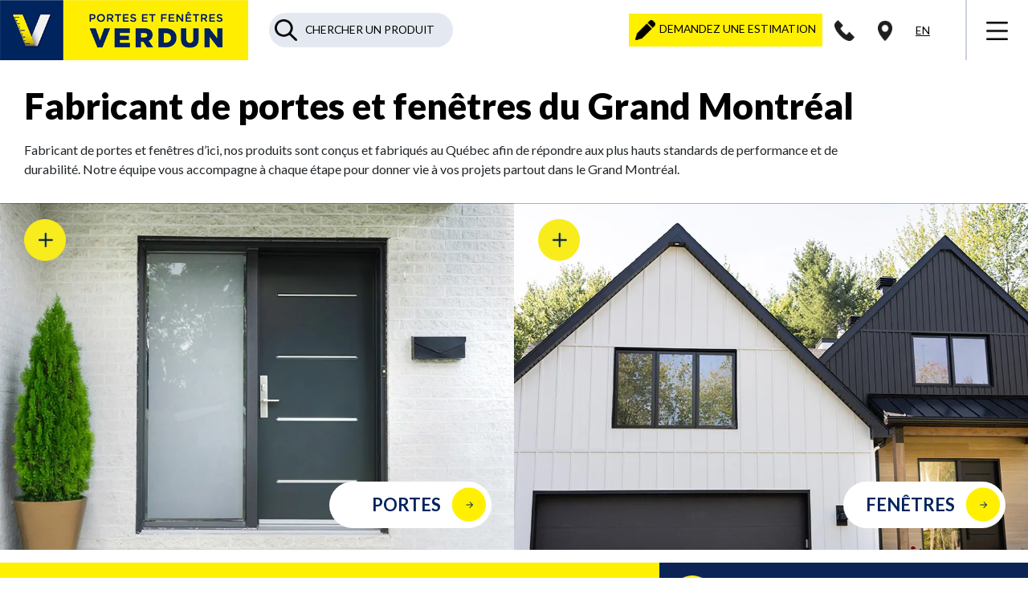

--- FILE ---
content_type: text/html; charset=UTF-8
request_url: https://portesetfenetresverdun.com/fr/
body_size: 29298
content:
<!DOCTYPE html>
<html lang="fr-FR">
<head>
	<meta charset="UTF-8">
	<meta name="viewport" content="width=device-width, initial-scale=1">
	<meta name="format-detection" content="telephone=no">
			<meta name="robots" content="index,follow">
		<!-- Google Analytics -->
	<script>
	(function(i,s,o,g,r,a,m){i['GoogleAnalyticsObject']=r;i[r]=i[r]||function(){
	(i[r].q=i[r].q||[]).push(arguments)},i[r].l=1*new Date();a=s.createElement(o),
	m=s.getElementsByTagName(o)[0];a.async=1;a.src=g;m.parentNode.insertBefore(a,m)
	})(window,document,'script','//www.google-analytics.com/analytics.js','ga');

	ga('create', 'UA-73375960-1', 'auto');  // Replace with your property ID.
	ga('send', 'pageview');

	</script>
	<!-- End Google Analytics -->
	
	<meta name="facebook-domain-verification" content="dw6k0vmw756xxk5mjlcan5ythp8cxh" />

	<script type="application/ld+json">
	{ "@context" : "https://schema.org",
	"@type" : "Organization",
	"url" : "https://portesetfenetresverdun.com",
	"contactPoint" : [
		{ "@type" : "ContactPoint",
		"telephone" : "1-855-385-3385",
		"contactType" : "sales"
		} ] }
	</script>

	<meta name='robots' content='index, follow, max-image-preview:large, max-snippet:-1, max-video-preview:-1' />
<link rel="alternate" hreflang="fr" href="https://portesetfenetresverdun.com/fr/" />
<link rel="alternate" hreflang="en" href="https://portesetfenetresverdun.com/en/" />
<link rel="alternate" hreflang="x-default" href="https://portesetfenetresverdun.com/fr/" />

	<!-- This site is optimized with the Yoast SEO plugin v20.1 - https://yoast.com/wordpress/plugins/seo/ -->
	<title>Fabricant de porte et fenêtre | Portes et Fenêtres Verdun</title>
	<meta name="description" content="Découvrez Portes et Fenêtres Verdun : large sélection de portes, fenêtres, et portes de garage de qualité, avec service clé en main et plusieurs succursales." />
	<link rel="canonical" href="https://portesetfenetresverdun.com/fr/" />
	<meta property="og:locale" content="fr_FR" />
	<meta property="og:type" content="website" />
	<meta property="og:title" content="Fabricant de porte et fenêtre | Portes et Fenêtres Verdun" />
	<meta property="og:description" content="Découvrez Portes et Fenêtres Verdun : large sélection de portes, fenêtres, et portes de garage de qualité, avec service clé en main et plusieurs succursales." />
	<meta property="og:url" content="https://portesetfenetresverdun.com/fr/" />
	<meta property="og:site_name" content="Portes et fenêtres Verdun" />
	<meta property="article:publisher" content="https://www.facebook.com/Portes-et-Fen%c3%aatres-Verdun-1600573163498737/" />
	<meta property="article:modified_time" content="2026-01-22T20:10:15+00:00" />
	<meta property="og:image" content="https://portesetfenetresverdun.com/wp-content/uploads/2018/08/portes-et-fenetres-verdun-page-accueil.jpg" />
	<meta property="og:image:width" content="1920" />
	<meta property="og:image:height" content="799" />
	<meta property="og:image:type" content="image/jpeg" />
	<!-- / Yoast SEO plugin. -->


<link rel='dns-prefetch' href='//fonts.googleapis.com' />
<link rel='dns-prefetch' href='//use.fontawesome.com' />
<link rel='stylesheet' id='wp-block-library-css' href='https://portesetfenetresverdun.com/wp-includes/css/dist/block-library/style.min.css?ver=6.6.4' type='text/css' media='all' />
<link rel='stylesheet' id='cb-carousel-style-css' href='https://portesetfenetresverdun.com/wp-content/plugins/carousel-block/blocks/../build/carousel-legacy/style-index.css?ver=2.0.3' type='text/css' media='all' />
<style id='cb-carousel-v2-style-inline-css' type='text/css'>
.wp-block-cb-carousel-v2{position:relative}.wp-block-cb-carousel-v2[data-cb-pagination=true] .swiper-horizontal{margin-bottom:calc(var(--wp--custom--carousel-block--pagination-bullet-size, 8px)*4)}.wp-block-cb-carousel-v2 .cb-button-next,.wp-block-cb-carousel-v2 .cb-button-prev{color:var(--wp--custom--carousel-block--navigation-color,#000);height:var(--wp--custom--carousel-block--navigation-size,22px);margin-top:calc(0px - var(--wp--custom--carousel-block--navigation-size, 22px)/2);width:calc(var(--wp--custom--carousel-block--navigation-size, 22px)/44*27)}.wp-block-cb-carousel-v2 .cb-button-next:after,.wp-block-cb-carousel-v2 .cb-button-prev:after{font-size:var(--wp--custom--carousel-block--navigation-size,22px)}.wp-block-cb-carousel-v2 .cb-button-prev,.wp-block-cb-carousel-v2.cb-rtl .cb-button-next{left:calc(var(--wp--custom--carousel-block--navigation-size, 22px)*-1/44*27 - var(--wp--custom--carousel-block--navigation-sides-offset, 10px));right:auto}.wp-block-cb-carousel-v2 .cb-button-next,.wp-block-cb-carousel-v2.cb-rtl .cb-button-prev{left:auto;right:calc(var(--wp--custom--carousel-block--navigation-size, 22px)*-1/44*27 - var(--wp--custom--carousel-block--navigation-sides-offset, 10px))}.wp-block-cb-carousel-v2.cb-rtl .cb-button-next,.wp-block-cb-carousel-v2.cb-rtl .cb-button-prev{transform:scaleX(-1)}.wp-block-cb-carousel-v2 .cb-pagination.swiper-pagination-horizontal{bottom:calc(var(--wp--custom--carousel-block--pagination-bullet-size, 8px)*-2.5);display:flex;justify-content:center;top:var(--wp--custom--carousel-block--pagination-top,auto)}.wp-block-cb-carousel-v2 .cb-pagination.swiper-pagination-horizontal.swiper-pagination-bullets .cb-pagination-bullet{margin:0 var(--wp--custom--carousel-block--pagination-bullet-horizontal-gap,4px)}.wp-block-cb-carousel-v2 .cb-pagination .cb-pagination-bullet{background:var(--wp--custom--carousel-block--pagination-bullet-color,#999);height:var(--wp--custom--carousel-block--pagination-bullet-size,8px);opacity:var(--wp--custom--carousel-block--pagination-bullet-opacity,.5);width:var(--wp--custom--carousel-block--pagination-bullet-size,8px)}.wp-block-cb-carousel-v2 .cb-pagination .cb-pagination-bullet.swiper-pagination-bullet-active{background:var(--wp--custom--carousel-block--pagination-bullet-active-color,#000);opacity:var(--wp--custom--carousel-block--pagination-bullet-active-opacity,1)}.wp-block-cb-carousel-v2.alignfull .cb-button-next,.wp-block-cb-carousel-v2.alignfull .cb-button-prev{color:var(--wp--custom--carousel-block--navigation-alignfull-color,#000)}.wp-block-cb-carousel-v2.alignfull .cb-button-prev,.wp-block-cb-carousel-v2.alignfull.cb-rtl .cb-button-next{left:var(--wp--custom--carousel-block--navigation-sides-offset,10px);right:auto}.wp-block-cb-carousel-v2.alignfull .cb-button-next,.wp-block-cb-carousel-v2.alignfull.cb-rtl .cb-button-prev{left:auto;right:var(--wp--custom--carousel-block--navigation-sides-offset,10px)}.wp-block-cb-carousel-v2 .wp-block-image{margin-bottom:var(--wp--custom--carousel-block--image-margin-bottom,0);margin-top:var(--wp--custom--carousel-block--image-margin-top,0)}.wp-block-cb-carousel-v2 .wp-block-cover{margin-bottom:var(--wp--custom--carousel-block--cover-margin-bottom,0);margin-top:var(--wp--custom--carousel-block--cover-margin-top,0)}.wp-block-cb-carousel-v2 .wp-block-cover.aligncenter,.wp-block-cb-carousel-v2 .wp-block-image.aligncenter{margin-left:auto!important;margin-right:auto!important}

</style>
<style id='ghub-image-swap-style-inline-css' type='text/css'>
.ghub-image-swap-container{cursor:pointer;overflow:hidden;position:relative}.ghub-image-swap-container figure{margin:0!important}.ghub-image-swap-container.ghub-swap-fade .wp-block-image:last-child{bottom:0;height:100%;left:0;opacity:0;position:absolute;right:0;top:0;transition-duration:var(--ghub-speed);transition-timing-function:ease-in-out;width:100%}.ghub-image-swap-container.ghub-swap-fade .wp-block-image:last-child:hover{opacity:1}.ghub-image-swap-container.ghub-swap-top .wp-block-image:last-child{bottom:100%;height:0;left:0;overflow:hidden;position:absolute;right:0;transition-duration:var(--ghub-speed);transition-timing-function:ease-in-out;width:100%}.ghub-image-swap-container.ghub-swap-top:hover .wp-block-image:last-child{bottom:0;height:100%}.ghub-image-swap-container.ghub-swap-bottom .wp-block-image:last-child{bottom:0;height:0;left:0;overflow:hidden;position:absolute;right:0;transition-duration:var(--ghub-speed);transition-timing-function:ease-in-out;width:100%}.ghub-image-swap-container.ghub-swap-bottom:hover .wp-block-image:last-child{height:100%}.ghub-image-swap-container.ghub-swap-left .wp-block-image:last-child{height:100%;overflow:hidden;position:absolute;right:100%;top:0;transition-duration:var(--ghub-speed);transition-timing-function:ease-in-out;width:100%}.ghub-image-swap-container.ghub-swap-left:hover .wp-block-image:last-child{height:100%;opacity:1;right:0;width:100%}.ghub-image-swap-container.ghub-swap-right .wp-block-image:last-child{height:100%;left:100%;overflow:hidden;position:absolute;top:0;transition-duration:var(--ghub-speed);transition-timing-function:ease-in-out;width:100%}.ghub-image-swap-container.ghub-swap-right:hover .wp-block-image:last-child{height:100%;left:0;opacity:1;width:100%}.ghub-image-swap-container .wp-block-image{height:var(--ghub-image-height)}.ghub-image-swap-container .wp-block-image img{height:100%;-o-object-fit:cover;object-fit:cover;width:100%}

</style>
<link rel='stylesheet' id='awb-css' href='https://portesetfenetresverdun.com/wp-content/plugins/advanced-backgrounds/assets/awb/awb.min.css?ver=1.12.7' type='text/css' media='all' />
<style id='classic-theme-styles-inline-css' type='text/css'>
/*! This file is auto-generated */
.wp-block-button__link{color:#fff;background-color:#32373c;border-radius:9999px;box-shadow:none;text-decoration:none;padding:calc(.667em + 2px) calc(1.333em + 2px);font-size:1.125em}.wp-block-file__button{background:#32373c;color:#fff;text-decoration:none}
</style>
<style id='global-styles-inline-css' type='text/css'>
:root{--wp--preset--aspect-ratio--square: 1;--wp--preset--aspect-ratio--4-3: 4/3;--wp--preset--aspect-ratio--3-4: 3/4;--wp--preset--aspect-ratio--3-2: 3/2;--wp--preset--aspect-ratio--2-3: 2/3;--wp--preset--aspect-ratio--16-9: 16/9;--wp--preset--aspect-ratio--9-16: 9/16;--wp--preset--color--black: #000000;--wp--preset--color--cyan-bluish-gray: #abb8c3;--wp--preset--color--white: #ffffff;--wp--preset--color--pale-pink: #f78da7;--wp--preset--color--vivid-red: #cf2e2e;--wp--preset--color--luminous-vivid-orange: #ff6900;--wp--preset--color--luminous-vivid-amber: #fcb900;--wp--preset--color--light-green-cyan: #7bdcb5;--wp--preset--color--vivid-green-cyan: #00d084;--wp--preset--color--pale-cyan-blue: #8ed1fc;--wp--preset--color--vivid-cyan-blue: #0693e3;--wp--preset--color--vivid-purple: #9b51e0;--wp--preset--gradient--vivid-cyan-blue-to-vivid-purple: linear-gradient(135deg,rgba(6,147,227,1) 0%,rgb(155,81,224) 100%);--wp--preset--gradient--light-green-cyan-to-vivid-green-cyan: linear-gradient(135deg,rgb(122,220,180) 0%,rgb(0,208,130) 100%);--wp--preset--gradient--luminous-vivid-amber-to-luminous-vivid-orange: linear-gradient(135deg,rgba(252,185,0,1) 0%,rgba(255,105,0,1) 100%);--wp--preset--gradient--luminous-vivid-orange-to-vivid-red: linear-gradient(135deg,rgba(255,105,0,1) 0%,rgb(207,46,46) 100%);--wp--preset--gradient--very-light-gray-to-cyan-bluish-gray: linear-gradient(135deg,rgb(238,238,238) 0%,rgb(169,184,195) 100%);--wp--preset--gradient--cool-to-warm-spectrum: linear-gradient(135deg,rgb(74,234,220) 0%,rgb(151,120,209) 20%,rgb(207,42,186) 40%,rgb(238,44,130) 60%,rgb(251,105,98) 80%,rgb(254,248,76) 100%);--wp--preset--gradient--blush-light-purple: linear-gradient(135deg,rgb(255,206,236) 0%,rgb(152,150,240) 100%);--wp--preset--gradient--blush-bordeaux: linear-gradient(135deg,rgb(254,205,165) 0%,rgb(254,45,45) 50%,rgb(107,0,62) 100%);--wp--preset--gradient--luminous-dusk: linear-gradient(135deg,rgb(255,203,112) 0%,rgb(199,81,192) 50%,rgb(65,88,208) 100%);--wp--preset--gradient--pale-ocean: linear-gradient(135deg,rgb(255,245,203) 0%,rgb(182,227,212) 50%,rgb(51,167,181) 100%);--wp--preset--gradient--electric-grass: linear-gradient(135deg,rgb(202,248,128) 0%,rgb(113,206,126) 100%);--wp--preset--gradient--midnight: linear-gradient(135deg,rgb(2,3,129) 0%,rgb(40,116,252) 100%);--wp--preset--font-size--small: 13px;--wp--preset--font-size--medium: 20px;--wp--preset--font-size--large: 36px;--wp--preset--font-size--x-large: 42px;--wp--preset--spacing--20: 0.44rem;--wp--preset--spacing--30: 0.67rem;--wp--preset--spacing--40: 1rem;--wp--preset--spacing--50: 1.5rem;--wp--preset--spacing--60: 2.25rem;--wp--preset--spacing--70: 3.38rem;--wp--preset--spacing--80: 5.06rem;--wp--preset--shadow--natural: 6px 6px 9px rgba(0, 0, 0, 0.2);--wp--preset--shadow--deep: 12px 12px 50px rgba(0, 0, 0, 0.4);--wp--preset--shadow--sharp: 6px 6px 0px rgba(0, 0, 0, 0.2);--wp--preset--shadow--outlined: 6px 6px 0px -3px rgba(255, 255, 255, 1), 6px 6px rgba(0, 0, 0, 1);--wp--preset--shadow--crisp: 6px 6px 0px rgba(0, 0, 0, 1);}:where(.is-layout-flex){gap: 0.5em;}:where(.is-layout-grid){gap: 0.5em;}body .is-layout-flex{display: flex;}.is-layout-flex{flex-wrap: wrap;align-items: center;}.is-layout-flex > :is(*, div){margin: 0;}body .is-layout-grid{display: grid;}.is-layout-grid > :is(*, div){margin: 0;}:where(.wp-block-columns.is-layout-flex){gap: 2em;}:where(.wp-block-columns.is-layout-grid){gap: 2em;}:where(.wp-block-post-template.is-layout-flex){gap: 1.25em;}:where(.wp-block-post-template.is-layout-grid){gap: 1.25em;}.has-black-color{color: var(--wp--preset--color--black) !important;}.has-cyan-bluish-gray-color{color: var(--wp--preset--color--cyan-bluish-gray) !important;}.has-white-color{color: var(--wp--preset--color--white) !important;}.has-pale-pink-color{color: var(--wp--preset--color--pale-pink) !important;}.has-vivid-red-color{color: var(--wp--preset--color--vivid-red) !important;}.has-luminous-vivid-orange-color{color: var(--wp--preset--color--luminous-vivid-orange) !important;}.has-luminous-vivid-amber-color{color: var(--wp--preset--color--luminous-vivid-amber) !important;}.has-light-green-cyan-color{color: var(--wp--preset--color--light-green-cyan) !important;}.has-vivid-green-cyan-color{color: var(--wp--preset--color--vivid-green-cyan) !important;}.has-pale-cyan-blue-color{color: var(--wp--preset--color--pale-cyan-blue) !important;}.has-vivid-cyan-blue-color{color: var(--wp--preset--color--vivid-cyan-blue) !important;}.has-vivid-purple-color{color: var(--wp--preset--color--vivid-purple) !important;}.has-black-background-color{background-color: var(--wp--preset--color--black) !important;}.has-cyan-bluish-gray-background-color{background-color: var(--wp--preset--color--cyan-bluish-gray) !important;}.has-white-background-color{background-color: var(--wp--preset--color--white) !important;}.has-pale-pink-background-color{background-color: var(--wp--preset--color--pale-pink) !important;}.has-vivid-red-background-color{background-color: var(--wp--preset--color--vivid-red) !important;}.has-luminous-vivid-orange-background-color{background-color: var(--wp--preset--color--luminous-vivid-orange) !important;}.has-luminous-vivid-amber-background-color{background-color: var(--wp--preset--color--luminous-vivid-amber) !important;}.has-light-green-cyan-background-color{background-color: var(--wp--preset--color--light-green-cyan) !important;}.has-vivid-green-cyan-background-color{background-color: var(--wp--preset--color--vivid-green-cyan) !important;}.has-pale-cyan-blue-background-color{background-color: var(--wp--preset--color--pale-cyan-blue) !important;}.has-vivid-cyan-blue-background-color{background-color: var(--wp--preset--color--vivid-cyan-blue) !important;}.has-vivid-purple-background-color{background-color: var(--wp--preset--color--vivid-purple) !important;}.has-black-border-color{border-color: var(--wp--preset--color--black) !important;}.has-cyan-bluish-gray-border-color{border-color: var(--wp--preset--color--cyan-bluish-gray) !important;}.has-white-border-color{border-color: var(--wp--preset--color--white) !important;}.has-pale-pink-border-color{border-color: var(--wp--preset--color--pale-pink) !important;}.has-vivid-red-border-color{border-color: var(--wp--preset--color--vivid-red) !important;}.has-luminous-vivid-orange-border-color{border-color: var(--wp--preset--color--luminous-vivid-orange) !important;}.has-luminous-vivid-amber-border-color{border-color: var(--wp--preset--color--luminous-vivid-amber) !important;}.has-light-green-cyan-border-color{border-color: var(--wp--preset--color--light-green-cyan) !important;}.has-vivid-green-cyan-border-color{border-color: var(--wp--preset--color--vivid-green-cyan) !important;}.has-pale-cyan-blue-border-color{border-color: var(--wp--preset--color--pale-cyan-blue) !important;}.has-vivid-cyan-blue-border-color{border-color: var(--wp--preset--color--vivid-cyan-blue) !important;}.has-vivid-purple-border-color{border-color: var(--wp--preset--color--vivid-purple) !important;}.has-vivid-cyan-blue-to-vivid-purple-gradient-background{background: var(--wp--preset--gradient--vivid-cyan-blue-to-vivid-purple) !important;}.has-light-green-cyan-to-vivid-green-cyan-gradient-background{background: var(--wp--preset--gradient--light-green-cyan-to-vivid-green-cyan) !important;}.has-luminous-vivid-amber-to-luminous-vivid-orange-gradient-background{background: var(--wp--preset--gradient--luminous-vivid-amber-to-luminous-vivid-orange) !important;}.has-luminous-vivid-orange-to-vivid-red-gradient-background{background: var(--wp--preset--gradient--luminous-vivid-orange-to-vivid-red) !important;}.has-very-light-gray-to-cyan-bluish-gray-gradient-background{background: var(--wp--preset--gradient--very-light-gray-to-cyan-bluish-gray) !important;}.has-cool-to-warm-spectrum-gradient-background{background: var(--wp--preset--gradient--cool-to-warm-spectrum) !important;}.has-blush-light-purple-gradient-background{background: var(--wp--preset--gradient--blush-light-purple) !important;}.has-blush-bordeaux-gradient-background{background: var(--wp--preset--gradient--blush-bordeaux) !important;}.has-luminous-dusk-gradient-background{background: var(--wp--preset--gradient--luminous-dusk) !important;}.has-pale-ocean-gradient-background{background: var(--wp--preset--gradient--pale-ocean) !important;}.has-electric-grass-gradient-background{background: var(--wp--preset--gradient--electric-grass) !important;}.has-midnight-gradient-background{background: var(--wp--preset--gradient--midnight) !important;}.has-small-font-size{font-size: var(--wp--preset--font-size--small) !important;}.has-medium-font-size{font-size: var(--wp--preset--font-size--medium) !important;}.has-large-font-size{font-size: var(--wp--preset--font-size--large) !important;}.has-x-large-font-size{font-size: var(--wp--preset--font-size--x-large) !important;}
:where(.wp-block-post-template.is-layout-flex){gap: 1.25em;}:where(.wp-block-post-template.is-layout-grid){gap: 1.25em;}
:where(.wp-block-columns.is-layout-flex){gap: 2em;}:where(.wp-block-columns.is-layout-grid){gap: 2em;}
:root :where(.wp-block-pullquote){font-size: 1.5em;line-height: 1.6;}
</style>
<link rel='stylesheet' id='dnd-upload-cf7-css' href='https://portesetfenetresverdun.com/wp-content/plugins/drag-and-drop-multiple-file-upload-contact-form-7/assets/css/dnd-upload-cf7.css?ver=1.3.8.9' type='text/css' media='all' />
<link rel='stylesheet' id='eb-reusable-block-style-37985-css' href='https://portesetfenetresverdun.com/wp-content/uploads/eb-style/reusable-blocks/eb-reusable-37985.min.css?ver=65d5dc8e5b' type='text/css' media='all' />
<link rel='stylesheet' id='wpa-css-css' href='https://portesetfenetresverdun.com/wp-content/plugins/honeypot/includes/css/wpa.css?ver=2.2.09' type='text/css' media='all' />
<link rel='stylesheet' id='wpsl-styles-css' href='https://portesetfenetresverdun.com/wp-content/plugins/wp-store-locator/css/styles.min.css?ver=2.2.237' type='text/css' media='all' />
<link rel='stylesheet' id='contact-form-7-css' href='https://portesetfenetresverdun.com/wp-content/plugins/contact-form-7/includes/css/styles.css?ver=6.0.6' type='text/css' media='all' />
<link rel='stylesheet' id='wpcf7-redirect-script-frontend-css' href='https://portesetfenetresverdun.com/wp-content/plugins/wpcf7-redirect/build/css/wpcf7-redirect-frontend.min.css?ver=1.1' type='text/css' media='all' />
<link rel='stylesheet' id='cmplz-general-css' href='https://portesetfenetresverdun.com/wp-content/plugins/complianz-gdpr-premium/assets/css/cookieblocker.min.css?ver=1714108697' type='text/css' media='all' />
<link rel='stylesheet' id='popup-maker-site-css' href='//portesetfenetresverdun.com/wp-content/uploads/pum/pum-site-styles.css?generated=1761330818&#038;ver=1.20.4' type='text/css' media='all' />
<link rel='stylesheet' id='dashicons-css' href='https://portesetfenetresverdun.com/wp-includes/css/dashicons.min.css?ver=6.6.4' type='text/css' media='all' />
<link rel='stylesheet' id='magnetis-main-css' href='https://portesetfenetresverdun.com/wp-content/themes/magnetis/assets/css/main.css?ver=1768836760' type='text/css' media='all' />
<link data-service="google-fonts" data-category="marketing" rel='stylesheet' id='google-font-lato-css' data-href='https://fonts.googleapis.com/css?family=Lato:300,400,500,600,700,800,900%20' type='text/css' media='all' />
<link rel='stylesheet' id='font-awesome-css' href='https://use.fontawesome.com/releases/v5.2.0/css/all.css' type='text/css' media='all' />
<!--n2css--><!--n2js--><script type="text/javascript" id="wpml-cookie-js-extra">
/* <![CDATA[ */
var wpml_cookies = {"wp-wpml_current_language":{"value":"fr","expires":1,"path":"\/"}};
var wpml_cookies = {"wp-wpml_current_language":{"value":"fr","expires":1,"path":"\/"}};
/* ]]> */
</script>
<script type="text/javascript" src="https://portesetfenetresverdun.com/wp-content/plugins/sitepress-multilingual-cms/res/js/cookies/language-cookie.js?ver=484900" id="wpml-cookie-js" defer="defer" data-wp-strategy="defer"></script>
<link rel='shortlink' href='https://portesetfenetresverdun.com/fr/' />
<link rel="alternate" title="oEmbed (JSON)" type="application/json+oembed" href="https://portesetfenetresverdun.com/fr/wp-json/oembed/1.0/embed?url=https%3A%2F%2Fportesetfenetresverdun.com%2Ffr%2F" />
<link rel="alternate" title="oEmbed (XML)" type="text/xml+oembed" href="https://portesetfenetresverdun.com/fr/wp-json/oembed/1.0/embed?url=https%3A%2F%2Fportesetfenetresverdun.com%2Ffr%2F&#038;format=xml" />
<style id="essential-blocks-global-styles">
            :root {
                --eb-global-primary-color: #101828;
--eb-global-secondary-color: #475467;
--eb-global-tertiary-color: #98A2B3;
--eb-global-text-color: #475467;
--eb-global-heading-color: #1D2939;
--eb-global-link-color: #444CE7;
--eb-global-background-color: #F9FAFB;
--eb-global-button-text-color: #FFFFFF;
--eb-global-button-background-color: #101828;
--eb-gradient-primary-color: linear-gradient(90deg, hsla(259, 84%, 78%, 1) 0%, hsla(206, 67%, 75%, 1) 100%);
--eb-gradient-secondary-color: linear-gradient(90deg, hsla(18, 76%, 85%, 1) 0%, hsla(203, 69%, 84%, 1) 100%);
--eb-gradient-tertiary-color: linear-gradient(90deg, hsla(248, 21%, 15%, 1) 0%, hsla(250, 14%, 61%, 1) 100%);
--eb-gradient-background-color: linear-gradient(90deg, rgb(250, 250, 250) 0%, rgb(233, 233, 233) 49%, rgb(244, 243, 243) 100%);

                --eb-tablet-breakpoint: 1024px;
--eb-mobile-breakpoint: 767px;

            }
            
            
        </style>			<style>.cmplz-hidden {
					display: none !important;
				}</style>
<!-- Schema & Structured Data For WP v1.49 - -->
<script type="application/ld+json" class="saswp-schema-markup-output">
[{"@context":"https:\/\/schema.org\/","@type":"Organization","@id":"https:\/\/portesetfenetresverdun.com\/fr\/#Organization","name":"Portes et fen\u00eatres Verdun","url":"https:\/\/portesetfenetresverdun.com\/fr\/","sameAs":[],"logo":{"@type":"ImageObject","url":"https:\/\/portesetfenetresverdun.com\/wp-content\/uploads\/2018\/07\/logo-pf-verdun.png","width":"390","height":"105"}}]
</script>

<link rel="icon" href="https://portesetfenetresverdun.com/wp-content/uploads/2018/07/logo-v.jpg" sizes="32x32" />
<link rel="icon" href="https://portesetfenetresverdun.com/wp-content/uploads/2018/07/logo-v.jpg" sizes="192x192" />
<link rel="apple-touch-icon" href="https://portesetfenetresverdun.com/wp-content/uploads/2018/07/logo-v.jpg" />
<meta name="msapplication-TileImage" content="https://portesetfenetresverdun.com/wp-content/uploads/2018/07/logo-v.jpg" />
		<style type="text/css" id="wp-custom-css">
			@media (max-width: 992px){
	.page .eb-gallery-img-wrapper.preset-2 .eb-gallery-link-wrapper:hover:before {
		opacity: 0;
	}
	.page .eb-gallery-img-wrapper.eb-image-gallery-aev2v .eb-gallery-link-wrapper .eb-img-gallery-overlay {
		transform: none;
    position: absolute;
    top: 0;
    bottom: 0;
    background: transparent;
	}
	.page .eb-gallery-img-wrapper.preset-2 .eb-gallery-link-wrapper .eb-img-gallery-overlay .eb-img-gallery-actions {
		opacity: 1;
		visibility: visible;
	}
	.page .eb-gallery-img-wrapper.preset-2 .eb-gallery-img-content .eb-img-gallery-actions .eb-img-gallery-action {
		position: absolute;
    height: 100%;
    top: 0;
    color: #00245d;
    width: 100%;
    left: 0;
	}
	.page .eb-gallery-img-wrapper.preset-2 .eb-gallery-img-content .eb-img-gallery-actions .eb-img-gallery-action i {
		position: absolute;
    right: 20px !important;
    bottom: 13px !important;
		left: unset!important;
	}
	.page .eb-gallery-img-wrapper.preset-2 .eb-gallery-link-wrapper .eb-img-gallery-overlay .eb-img-gallery-content {
		position: absolute;
    bottom: 0;
    transform: none;
	} 
}

@media (max-width:1700px){
	body.single-post .container {
		max-width: 1400px;
	}
}
@media screen and (max-width:1500px){
	body.single-post .container {
		max-width: 1170px;
	}
}
@media screen and (max-width: 1200px){
	body.single-post .container {
		max-width: 1000px;
	}
}
body.page-template-estimation .formulaire form .button, body.page-template-service-apres-vente .formulaire form .button, body.page-template-succursale .formulaire form .button {
	color: #000;
}
.page-template-estimation .variant-b .variant-a-only {
	display: none!important;
}
.page-template-estimation > *:not(.variant-b) .variant-b-only {
	display:none!important;
}
body.home .section-videos .video #estimation-toggle {
	top: 0;
	left: 15px;
}
body.home .section-videos .video #estimation-toggle img {
	width: calc(40px + (60 - 40) * ((100vw - 360px) / (1920 - 360)));
}
.page-template-succursale .right-column .booking {
	display: none;
}
@media screen and (max-width:576px){
	body.home .section-videos .video .estimation {
		font-size: 13px;
		padding: 5px 35px;
		bottom: 15px;
	}
	body.home .section-videos .video #estimation-texte h2 {
		font-size: 15px;
	}
	body.home .section-videos .video #estimation-texte p {
		font-size: 13px;
	}
	body.home .section-videos .video #estimation-texte {
		padding-bottom: 60px
	}
}
.body.tax-portes .page-content .interested .button.blue, body.tax-fenetres .page-content .interested .button.blue, body.page-template-marque .page-content .interested .button.blue, body.tax-portes .page-content .interested .button.white, body.tax-fenetres .page-content .interested .button.white, body.page-template-marque .page-content .interested .button.white {
	display: block;
	width: fit-content;
	margin-left: auto;
	margin-right: auto;
}
.wpcf7-checkbox.inline .wpcf7-list-item {
	display: inline-block!important;
  margin: 0 1em 0 0; 
}
.wpcf7-checkbox .wpcf7-list-item {
  margin: 0 1em 0 0; 
}
body.page-template-succursale input[type=checkbox] {
	display:  inline-block;
	margin-right: 0.5em;
}
.wpcf7 .multifile input[type="file"]{
	display: none!important;
}
.delete-file {
	  filter: grayscale(1);
    font-size: 10px;
}
body.page-template-landing-succursale .form .wpcf7 input[type="radio"] {
    display: inline-block;
    width: auto;
    margin: 0 5px 0 10px;
}
.wpcf7-form .multifile p {
	margin-bottom:0;
}
.wpcf7-form .multifile label {
	padding-bottom:0!important;
}
.wpcf7-form .multifile small {
	padding:0 5px;
}
body div.video-popup {
		width: 700px;
} 
body div.video-popup img {
		max-height: 90vh;
    width: auto;
} 
body div.video-popup .close-popup {
    right: 100px;
    top: 35px;
}
@media screen and (max-width:767px){
	body div.video-popup .close-popup {
		right: 12vw;
    top: 5vw;
	}
}

body.term-fenetres-entrepreneur .page-header, body.term-porte-entrepreneur .page-header {
	background: #ffec01!important;
}
body.term-fenetres-entrepreneur .page-header h1, body.term-porte-entrepreneur .page-header h1 {
	color:#000;
	text-shadow: none;
}



body.postid-12981 .page-header,
body.postid-12983 .page-header,
body.postid-12954 .page-header,
body.postid-12974 .page-header {
	background: #ffef00!important;
}
body.postid-12981 .page-header h2,
body.postid-12983 .page-header h2,
body.postid-12954 .page-header h2,
body.postid-12974 .page-header h2 {
	color:#000;
	text-shadow: unset;
}



.succursales .emphase {
	  background: #fff000;
    display: block;
}
.succursales .emphase .emplacement {
	  background: transparent;
    padding-bottom: 0!important;
}
.succursales .emphase .hover-text {
	  padding: 0 25px 10px;
    font-size: 0.85em;
    display: inline-block;
    color: #36363a;
}

#branch-menu .dropdown-item:has(.hover-text){
	background: #fff000!important;
	color:#36363a!important;
}
#branch-menu .dropdown-item .hover-text {    
		display: block!important;
    color: #36363a!important;
    font-size: 0.85em;
}
p:empty {
  display: none;
}
label.cmplz-label {
	background-image:none!important;
}
#cmplz-document {
	max-width:100%;
}

@media (min-width: 992px){
	
	body.page-template-service-apres-vente h1 {
		font-size: 50px;
	}
	body.page-template-service-apres-vente .formulaire form input, body.page-template-service-apres-vente .formulaire form textarea {
		font-size: 18px;
	}
}
div.codedropz-upload-wrapper {
	margin-top: -10px;
}
div.codedropz-upload-inner h3, div.codedropz-btn-wrap {
	font-size: 18px;
	line-height: 1em;
	display: block;
	margin: 5px 0;
}



.double-input-label {
	margin: 0;
}
.double-input-label label {
	margin: 0;
}
.number-fields {
	display: flex;
	width: calc(100% + 40px);
	flex-wrap: nowrap;
	margin: 0 -15px;
	align-items: flex-end;
}
.number-fields .number-field {
	flex: 0 0 50%;
	padding: 0 15px;
}
.number-field p {
	display: flex;
	flex-wrap: nowrap;
	width: 100%;
	height: 100%;
	align-items: center;
}
.number-field p label {
	flex: 0 0 45%;
	padding-bottom: 0!important;
	margin-bottom: 0;
	margin-top: 0!important;
}
.number-field p span {
	flex: 0 0 55%;
	margin-top: 2px!important; 
	padding-bottom: 0!important;
	margin-bottom: 0;
}
.number-field input {
		width: 100%;
		padding: 8px 5px;
    line-height: 1em;
}
.page-template-succursale .number-field p {
	flex-wrap: wrap;
}
.page-template-succursale .number-field p label,
.page-template-succursale .number-field p span {
	flex: 0 0 100%;
}
p {
	margin-top: 1rem;
}

.h2 {
	margin-bottom: 1.5rem;
}

body h1{
	font-size: 45px;
	font-weight: bold;
}

.titre-superpose-en {
  position: relative;
  top: -50px; 
  z-index: 2;
}
.titre-superpose {
  position: relative;
  top: -50px; /* Ajuste cette valeur selon l’effet souhaité */
  z-index: 2;
}

.liste-double-colonne {
  margin-left: 0;
  padding-left: 0;
}

.liste-double-colonne ul {
  list-style: none;
  padding-left: 0;
  margin-left: 0;
}

.liste-double-colonne li {
  display: flex;
  align-items: flex-start;
  margin-bottom: 0.5rem;
  position: relative;
  padding-left: 1.5rem;
}

.liste-double-colonne li::before {
  content: '●';
  color: #FFEF00;
  position: absolute;
  left: 0;
  top: -0.5rem;
  font-size: 1.5rem;
}

.liste-double-colonne li span {
  width: 230px;
  display: inline-block;
}

/*formulaire page service après-vente cuisine verdun */
.form-wrapper-sav {
  max-width: 1310px;
  width: 100%;
  margin: 0 auto;
  box-sizing: border-box;
}
@media screen and (max-width: 1024px) {
  .form-wrapper-sav {
    padding-left: 15px;
    padding-right: 15px;
  }
}
.form-row-sav, .row-sav {
  display: flex;
  flex-wrap: wrap;
  gap: 20px;
	width: 100%;
  box-sizing: border-box;
}

.form-col-sav {
  flex: 1 1 100%;
  box-sizing: border-box;
}
@media screen and (min-width: 768px) {
  .form-col-sav {
    flex: 1 1 calc(50% - 10px);
  }
}
.form-col-sav #num-commande{
  background: white;
}
.form-col-sav label {
	display: block;
	font-weight: medium ;
  font-size: 19px ;
	margin-bottom: -20px;
}

.form-full-sav {
  margin-top: 20px;
}

.form-full-sav label{
	font-weight: medium ;
  font-size: 19px ;
}

.form-full-sav textarea {
  width: 100%;
  min-height: 150px;
  padding: 10px;
}

.file-row-sav {
  margin-top: 30px;
}

.file-col-sav {
  text-align: center;
}

.file-col-sav h4 {
  margin-bottom: 15px;
}

.codedropz-upload-inner h3 {
    display: block;
    color: #ccc;
    font-weight: 600;
    font-size: 1rem;
    margin-bottom: 0;
}

.form-wrapper-sav input,
.form-wrapper-sav textarea,
.form-wrapper-sav select {
  width: 100%;
	padding: 10px;
	margin-top: 6px;
  font-size: 16px;
	box-sizing: border-box;
  border: 1px solid #ccc;
}

.form-wrapper-sav small {
  display: block;
  font-size: 14px;
  color: #666;
}

.info-text-sav {
  text-align: center;
  font-weight: medium;
	font-size: 25px;
	margin: 40px 0 20px;
}

#submit-wrapper-sav {
  display: flex;
  justify-content: center;
  align-items: center;
  gap: 20px;
  flex-wrap: wrap;
  margin-top: 30px;
}

#submit-wrapper-sav .wpcf7-submit {
  display: block;
  margin: 20px auto;
  padding: 14px 32px;
  font-size: 16px;
	font-weight: bold;
  width: fit-content;
  background-color: #ffeb00;
  color: #000000;
  border: none !important;
  border-radius: 0px;
  cursor: pointer;
}

#submit-wrapper-sav .wpcf7-submit:hover {
  background-color: black;
	color: white;
	border: none !important;
  transform: translateY(-2px);
}
@media screen and (max-width: 716px) {
  .wrapper-image-after {
    display:grid;
		place-items: center;
  }

@media screen and (max-width: 716px) {
  .advanced-image-after {
    width: 280px;
		position: center; 
  }

.sectionjaune {
  margin-right: 600px;
}

.paddingcarriere {
  padding-left: 30px;
}
@media (max-width: 767px) {
  .titre-commentaires {
    text-align: center !important;
  }
	
	.garantie-table .col-2, .garantie-table .col-8, .garantie-table .col-3, .garantie-table .col-6 {
		padding: 0 5px;
		font-size:10px
	}
		.garantie-table .col-2 h4, .garantie-table .col-8 h4, .garantie-table .col-3 h4, .garantie-table .col-6 h4{
		font-size:16px
	}
	
/* PFV – tableau comparatif (global) */
.pfv-table-wrap{overflow-x:auto;border-radius:10px;box-shadow:0 1px 6px rgba(0,0,0,.06);background:#fff}
table.pfv-compare{width:100%;border-collapse:separate;border-spacing:0;font-size:16px;line-height:1.45;background:#fff}
table.pfv-compare th,table.pfv-compare td{border:1px solid #dcdcdc;padding:18px 20px;vertical-align:middle}
table.pfv-compare thead th{background:#f7f7f7;font-weight:700;text-align:center}
table.pfv-compare tbody th[scope="row"]{background:#fafafa;font-weight:700;text-align:center;white-space:nowrap;width:220px}
table.pfv-compare td{text-align:center;max-width:560px}
@media (max-width:640px){
  table.pfv-compare th,table.pfv-compare td{padding:14px;font-size:15px}
}
		</style>
			<script src="https://kit.fontawesome.com/631d978baf.js" crossorigin="anonymous"></script>

</head>

<body data-cmplz=1 class="home page-template-default page page-id-93 wp-custom-logo">

	<script>
window.dataLayer = window.dataLayer || [];
window.dataLayer.push({
    'variantData': {
        'headerVariant': 'B'
    }
});
</script>
<div class="header-verdun variant_b">
    <div class="menu-verdun">
        <div class="logo">
            <a href="https://portesetfenetresverdun.com/fr/"><img class="logo d-none d-lg-block"
                    src="https://portesetfenetresverdun.com/wp-content/themes/magnetis/assets/img/Logo-Verdun.svg"
                    alt="Logo Portes et Fenêtres Verdun"></a>
            <a href="https://portesetfenetresverdun.com/fr/"><img class="logo d-lg-none logo-mobile"
                    src="https://portesetfenetresverdun.com/wp-content/webp-express/webp-images/themes/magnetis/assets/img/logo-verdun-mobile.png.webp"
                    alt="Logo Portes et Fenêtres Verdun"></a>
        </div>
        <div class="cta d-md-none">
            <a href="/fr/estime" class="cta-link">
                <img src="https://portesetfenetresverdun.com/wp-content/webp-express/webp-images/themes/magnetis/assets/img/icones-refonte/verdun-crayon.png.webp"
                    alt="Portes et fenêtres Verdun icone crayon" height="32" width="32">
                DEMANDEZ UNE ESTIMATION            </a>
        </div>
        <div class="search">
            <form role="search" method="get" class="search-form" action="/recherche">
                <img src="https://portesetfenetresverdun.com/wp-content/webp-express/webp-images/themes/magnetis/assets/img/icones-refonte/verdun-search.png.webp"
                    alt="Search icon - Portes et fenêtres Verdun"> <input type="search" class="search-field"
                    placeholder="Chercher un produit" value="" name="r"
                    title="Chercher un produit">
            </form>
        </div>
                        <div class="utility">
            <div class="search d-none">
                <a href="#" class="sub-toggle" menu-toggle="search-menu"><img
                        src="https://portesetfenetresverdun.com/wp-content/webp-express/webp-images/themes/magnetis/assets/img/icones-refonte/verdun-search.png.webp"
                        alt="Search icon - Portes et fenêtres Verdun" height="32" width="32"></a>
                <div class="utility-submenu" id="search-menu">
                    <form role="search" method="get" class="search-form"
                        action="/recherche">
                        <img src="https://portesetfenetresverdun.com/wp-content/webp-express/webp-images/themes/magnetis/assets/img/icones-refonte/verdun-search.png.webp"
                            alt="Search icon - Portes et fenêtres Verdun"> <input type="search" class="search-field"
                            placeholder="Chercher un produit" value="" name="r"
                            title="Chercher un produit">
                    </form>
                </div>
            </div>
            <div class="cta d-none d-md-block">
                <a href="/fr/estime" class="cta-link">
                    <img src="https://portesetfenetresverdun.com/wp-content/webp-express/webp-images/themes/magnetis/assets/img/icones-refonte/verdun-crayon.png.webp"
                        alt="Portes et fenêtres Verdun icone crayon" height="32" width="32">
                    DEMANDEZ UNE ESTIMATION                </a>
            </div>
            <div class="call">
                <a href="#" class="sub-toggle" menu-toggle="tel-menu"><img
                        src="https://portesetfenetresverdun.com/wp-content/webp-express/webp-images/themes/magnetis/assets/img/icones-refonte/verdun-phone.png.webp"
                        alt="Portes et fenêtres Verdun téléphones" height="32" width="32"></a>
                <div class="utility-submenu" id="tel-menu">
                    <a href="tel:18553853385"
                        class="dropdown-item hidden-tel header-tel"
                        data-branch="vente"><small>VENTES</small> <span
                            class="hidden-tel-text"
                            >1-855-385-3385</span></a>
                                        <a href="tel:5143601407"
                        class="dropdown-item hidden-tel header-tel" style="border-top:1px solid #fff;"
                        data-branch="service">
                        <small>SERVICE APRÈS-VENTE</small>
                                                <span class="hidden-tel-text"
                            >514-360-1407</span>
                    </a>


                                    </div>
            </div>
            <div class="branch d-none d-md-block">
                <a href="#" class="sub-toggle" menu-toggle="branch-menu"><img
                        src="https://portesetfenetresverdun.com/wp-content/webp-express/webp-images/themes/magnetis/assets/img/icones-refonte/verdun-locator.png.webp"
                        alt="Portes et fenêtres Verdun succursales" width="23" height="32"></a>
                <div class="utility-submenu" id="branch-menu">
                                        <a href="https://portesetfenetresverdun.com/fr/succursales/kirkland/"
                        class="dropdown-item"><span
                            class="surtitre">Montréal</span>Kirkland</a>
                                        <a href="https://portesetfenetresverdun.com/fr/succursales/lasalle/"
                        class="dropdown-item">Lasalle</a>
                                        <a href="https://portesetfenetresverdun.com/fr/succursales/montreal-plateau/"
                        class="dropdown-item">Plateau-Mont-Royal</a>
                                        <a href="https://portesetfenetresverdun.com/fr/succursales/st-leonard/"
                        class="dropdown-item">St-Léonard</a>
                                        <a href="https://portesetfenetresverdun.com/fr/succursales/laval/"
                        class="dropdown-item"><span
                            class="surtitre">Rive-Nord</span>Laval</a>
                                        <a href="https://portesetfenetresverdun.com/fr/succursales/terrebonne/"
                        class="dropdown-item">Terrebonne</a>
                                        <a href="https://portesetfenetresverdun.com/fr/succursales/chateauguay/"
                        class="dropdown-item"><span
                            class="surtitre">Rive-Sud</span>Châteauguay</a>
                                        <a href="https://portesetfenetresverdun.com/fr/succursales/longueuil/"
                        class="dropdown-item">Longueuil</a>
                                        <a href="https://portesetfenetresverdun.com/fr/succursales/saint-basile-le-grand/"
                        class="dropdown-item">Saint-Basile-le-Grand</a>
                                        <a href="https://portesetfenetresverdun.com/fr/succursales/saint-jean-sur-richelieu/"
                        class="dropdown-item">Saint-Jean-sur-Richelieu</a>
                                    </div>
            </div>
            <div class="lang-switcher">
                
<div class="wpml-ls-statics-shortcode_actions wpml-ls wpml-ls-legacy-list-horizontal">
	<ul role="menu"><li class="wpml-ls-slot-shortcode_actions wpml-ls-item wpml-ls-item-en wpml-ls-first-item wpml-ls-last-item wpml-ls-item-legacy-list-horizontal" role="none">
				<a href="https://portesetfenetresverdun.com/en/" class="wpml-ls-link" role="menuitem"  aria-label="Passer à EN" title="Passer à EN" >
                    <span class="wpml-ls-native" lang="en">EN</span></a>
			</li></ul>
</div>
            </div>
        </div>
        <div class="menu-toggle">
            <img class="burger-icon"
                src="https://portesetfenetresverdun.com/wp-content/webp-express/webp-images/themes/magnetis/assets/img/icones-refonte/verdun-menu-burger.png.webp"
                alt="Portes et fenêtres Verdun menu" width="32" height="28">
            <img class="close-icon"
                src="https://portesetfenetresverdun.com/wp-content/webp-express/webp-images/themes/magnetis/assets/img/icones-refonte/verdun-close-menu.png.webp"
                alt="Portes et fenêtres Verdun menu" width="32" height="28">
        </div>
    </div>
    <div class="menu-elements" style="display:none">
        
                <div class="menu-item-container">
            <div class="menu-item">
                <a href="https://portesetfenetresverdun.com/fr/portes/">Portes</a><img
                    class="toggle-submenu" alt="Portes et fenêtres Verdun sous-menu"
                    src="https://portesetfenetresverdun.com/wp-content/webp-express/webp-images/themes/magnetis/assets/img/icones-refonte/verdun-dropdown.png.webp"
                    toggle-submenu="1991">            </div>
                        <div class="submenu" id="submenu-1991">
                                <a href="https://portesetfenetresverdun.com/fr/portes/coups-de-coeur/">Coups de cœur</a>
                                <a href="https://portesetfenetresverdun.com/fr/portes/portes-exterieures/">Portes d’entrée extérieures</a>
                                <a href="https://portesetfenetresverdun.com/fr/portes/portes-patio/">Portes patio</a>
                                <a href="https://portesetfenetresverdun.com/fr/portes/portes-pleines/">Portes pleines</a>
                                <a href="https://portesetfenetresverdun.com/fr/portes/poignees-de-porte-exterieure/">Poignées de porte extérieure</a>
                                <a href="https://portesetfenetresverdun.com/fr/portes/porte-entrepreneur/">Portes pour Entrepreneur</a>
                            </div>
                    </div>
                <div class="menu-item-container">
            <div class="menu-item">
                <a href="https://portesetfenetresverdun.com/fr/fenetres/">Fenêtres</a><img
                    class="toggle-submenu" alt="Portes et fenêtres Verdun sous-menu"
                    src="https://portesetfenetresverdun.com/wp-content/webp-express/webp-images/themes/magnetis/assets/img/icones-refonte/verdun-dropdown.png.webp"
                    toggle-submenu="1990">            </div>
                        <div class="submenu" id="submenu-1990">
                                <a href="https://portesetfenetresverdun.com/fr/fenetres/fenetres-collection-verdun/">Collection Verdun</a>
                                <a href="https://portesetfenetresverdun.com/fr/fenetres/fenetres-battant-auvent/">Fenêtres à battant</a>
                                <a href="https://portesetfenetresverdun.com/fr/fenetres/fenetres-auvent/">Fenêtres à auvent</a>
                                <a href="https://portesetfenetresverdun.com/fr/fenetres/fenetres-guillotine/">Fenêtres à guillotine</a>
                                <a href="https://portesetfenetresverdun.com/fr/fenetres/fenetres-coulissante/">Fenêtres coulissantes</a>
                                <a href="https://portesetfenetresverdun.com/fr/fenetres/fenetres-bay-window/">Fenêtres «Bay Window»</a>
                                <a href="https://portesetfenetresverdun.com/fr/fenetres/fenetres-architecturale/">Fenêtres architecturales</a>
                                <a href="https://portesetfenetresverdun.com/fr/fenetres/quincaillerie/">Quincaillerie de fenêtres</a>
                                <a href="https://portesetfenetresverdun.com/fr/fenetres/fenetres-entrepreneur/">Fenêtre pour Entrepreneur</a>
                            </div>
                    </div>
                <div class="menu-item-container">
            <div class="menu-item">
                <a href="https://portesetfenetresverdun.com/fr/marques/">Marques</a><img
                    class="toggle-submenu" alt="Portes et fenêtres Verdun sous-menu"
                    src="https://portesetfenetresverdun.com/wp-content/webp-express/webp-images/themes/magnetis/assets/img/icones-refonte/verdun-dropdown.png.webp"
                    toggle-submenu="16050">            </div>
                        <div class="submenu" id="submenu-16050">
                                <a href="https://portesetfenetresverdun.com/fr/marques/fenetres-concept/">CONCEPT</a>
                                <a href="https://portesetfenetresverdun.com/fr/marques/portes-dentree-novatech/">NOVATECH</a>
                                <a href="https://portesetfenetresverdun.com/fr/marques/portes-patio-standard/">STANDARD</a>
                                <a href="https://portesetfenetresverdun.com/fr/marques/collection-verdun/">VERDUN</a>
                            </div>
                    </div>
                <div class="menu-item-container">
            <div class="menu-item">
                <a href="https://portesetfenetresverdun.com/fr/produits-entrepreneurs/">EXPERT ENTREPRENEUR</a>            </div>
                    </div>
                <div class="menu-item-container">
            <div class="menu-item">
                <a href="https://portesetfenetresverdun.com/fr/realisations/">Réalisations</a>            </div>
                    </div>
                <div class="menu-item-container">
            <div class="menu-item">
                <a href="https://portesetfenetresverdun.com/fr/succursales/">Succursales</a>            </div>
                    </div>
                <div class="menu-item-container">
            <div class="menu-item">
                <a href="https://portesetfenetresverdun.com/fr/service-apres-vente/">Service après-vente</a>            </div>
                    </div>
                <div class="menu-item-container d-md-none">
            <div class="menu-item">
                <a href="/fr/succursales"><img class="menu-icon"
                        src="https://portesetfenetresverdun.com/wp-content/themes/magnetis/assets/img/icones-refonte/location-dot-light.svg"
                        alt="">Trouver une succursale</a>
            </div>
        </div>
        <div class="menu-item-container d-md-none">
            <div class="menu-item">
                <a
                    href="/fr/entrepreneurs/">Soumission entrepreneur</a>
            </div>
        </div>
        <div class="menu-item-container d-md-none">
            <div class="menu-item">
                <a
                    href="/fr/service-apres-vente/">Service après-vente</a>
            </div>
        </div>
        <div class="menu-item-container d-md-none">
            <div class="menu-item menu-search">
                <form role="search" method="get" class="search-form"
                    action="/recherche">
                    <img class="menu-icon"
                        src="https://portesetfenetresverdun.com/wp-content/webp-express/webp-images/themes/magnetis/assets/img/icones-refonte/verdun-search.png.webp"
                        alt="Search icon - Portes et fenêtres Verdun">
                    <input type="search" class="search-field fr"
                        placeholder="Chercher un produit" value="" name="r"
                        title="Chercher un produit">
                </form>
            </div>
        </div>
        <div class="menu-item-container d-md-none">
            <div class="menu-item menu-cta">
                <a href="/fr/estime" class="cta-link"><img class="menu-icon"
                        src="https://portesetfenetresverdun.com/wp-content/webp-express/webp-images/themes/magnetis/assets/img/icones-refonte/verdun-crayon.png.webp"
                        alt="">Demandez une estimation</a>
            </div>
        </div>
    </div>
</div>	<div class="home-title container-fluid pt-3 pb-3">
    <div class="row">
        <div class="col-12">
            <h1 class="mt-0"><strong>Fabricant de portes et fenêtres du Grand Montréal</strong></h1>
            <div class="d-none d-md-block">
                <p>Fabricant de portes et fenêtres d’ici, nos produits sont conçus et fabriqués au Québec afin de répondre aux plus hauts standards de performance et de durabilité. Notre équipe vous accompagne à chaque étape pour donner vie à vos projets partout dans le Grand Montréal.</p>
            </div>
        </div>
    </div>
</div>
<div class="section-entonnoir" style="display:flex;flex-wrap:wrap;">
    <div class="portes">
        <img src="https://portesetfenetresverdun.com/wp-content/webp-express/webp-images/uploads/2025/12/Image-page-dacceuil_portes-980x662-2.jpg.webp" srcset="https://portesetfenetresverdun.com/wp-content/webp-express/webp-images/uploads/2025/12/Image-page-dacceuil_portes-980x662-2-300x203.jpg.webp 300w,  https://portesetfenetresverdun.com/wp-content/webp-express/webp-images/uploads/2025/12/Image-page-dacceuil_portes-980x662-2-768x519.jpg.webp 768w,  https://portesetfenetresverdun.com/wp-content/webp-express/webp-images/uploads/2025/12/Image-page-dacceuil_portes-980x662-2-500x338.jpg.webp 500w,  https://portesetfenetresverdun.com/wp-content/webp-express/webp-images/uploads/2025/12/Image-page-dacceuil_portes-980x662-2-800x540.jpg.webp 800w,  https://portesetfenetresverdun.com/wp-content/webp-express/webp-images/uploads/2025/12/Image-page-dacceuil_portes-980x662-2.jpg.webp 980w"
            alt="Photos entennoir gauche">
        <div class="toggle">
            <div class="toggle-label">
                <h2 class="toggle-inactive">Portes</h2>
                <span class="toggle-active">FERMER</span>
            </div>
            <div class="toggle-image">
                <img class="toggle-inactive"
                    src="https://portesetfenetresverdun.com/wp-content/webp-express/webp-images/themes/magnetis/assets/img/icones-refonte/fleche-jaune.png.webp"
                    alt="Icone flèche jaune - Portes et fenêtres verdun">
                <img class="toggle-active"
                    src="https://portesetfenetresverdun.com/wp-content/webp-express/webp-images/themes/magnetis/assets/img/icones-refonte/verdun-x-bleu.png.webp"
                    alt="Icone x bleu - Portes et fenêtres verdun">
            </div>
        </div>
        <img class="toggle-texte" data-toggle="portes"
            src="https://portesetfenetresverdun.com/wp-content/webp-express/webp-images/themes/magnetis/assets/img/icones-refonte/verdun-plus-jaune.png.webp"
            alt="Icone plus jaune - Portes et fenêtres verdun">
        <div class="menu-entonnoir">
            <div class="contenu-menu">
                <p class="h2">Portes</p>
                                <h3><a href="https://portesetfenetresverdun.com/fr/portes/coups-de-coeur/">Coups de cœur</a></h3>
                                <h3><a href="https://portesetfenetresverdun.com/fr/portes/portes-exterieures/">Portes d’entrée extérieures</a></h3>
                                <h3><a href="https://portesetfenetresverdun.com/fr/portes/portes-patio/">Portes patio</a></h3>
                                <h3><a href="https://portesetfenetresverdun.com/fr/portes/portes-pleines/">Portes pleines</a></h3>
                                <h3><a href="https://portesetfenetresverdun.com/fr/portes/poignees-de-porte-exterieure/">Poignées de porte extérieure</a></h3>
                                <h3><a href="https://portesetfenetresverdun.com/fr/produits-entrepreneurs/">Portes pour Entrepreneur</a></h3>
                            </div>
        </div>
        <div class="texte-entonnoir" id="portes">
            <p class="h2">Portes</p>
            <div>
                <p>Découvrez notre gamme de portes de haute qualité. Avec une vaste sélection de styles, nos portes sont conçues pour embellir votre espace tout en améliorant la sécurité et l&#8217;efficacité énergétique. Que vous cherchiez des portes en acier robustes, des portes d&#8217;entrée élégantes, ou des portes patio modernes, nous avons ce qu&#8217;il vous faut.</p>
            </div>
        </div>
    </div>
    <div class="fenetres">
        <img src="https://portesetfenetresverdun.com/wp-content/webp-express/webp-images/uploads/2025/12/DSC7905_980x662.jpg.webp" srcset="https://portesetfenetresverdun.com/wp-content/webp-express/webp-images/uploads/2025/12/DSC7905_980x662-300x203.jpg.webp 300w,  https://portesetfenetresverdun.com/wp-content/webp-express/webp-images/uploads/2025/12/DSC7905_980x662-768x519.jpg.webp 768w,  https://portesetfenetresverdun.com/wp-content/webp-express/webp-images/uploads/2025/12/DSC7905_980x662-500x338.jpg.webp 500w,  https://portesetfenetresverdun.com/wp-content/webp-express/webp-images/uploads/2025/12/DSC7905_980x662-800x540.jpg.webp 800w,  https://portesetfenetresverdun.com/wp-content/webp-express/webp-images/uploads/2025/12/DSC7905_980x662.jpg.webp 980w"
            alt="Image entennoir droite">
        <div class="toggle">
            <div class="toggle-label">
                <h2 class="toggle-inactive">Fenêtres</h2>
                <span class="toggle-active">FERMER</span>
            </div>
            <div class="toggle-image">
                <img class="toggle-inactive"
                    src="https://portesetfenetresverdun.com/wp-content/webp-express/webp-images/themes/magnetis/assets/img/icones-refonte/fleche-jaune.png.webp"
                    alt="Icone flèche jaune - Portes et fenêtres verdun">
                <img class="toggle-active"
                    src="https://portesetfenetresverdun.com/wp-content/webp-express/webp-images/themes/magnetis/assets/img/icones-refonte/verdun-x-bleu.png.webp"
                    alt="Icone x bleu - Portes et fenêtres verdun">
            </div>
        </div>
        <img class="toggle-texte" data-toggle="fenetres"
            src="https://portesetfenetresverdun.com/wp-content/webp-express/webp-images/themes/magnetis/assets/img/icones-refonte/verdun-plus-jaune.png.webp"
            alt="Icone plus jaune - Portes et fenêtres verdun">
        <div class="menu-entonnoir">
            <div class="contenu-menu">
                <p class="h2">Fenêtres</p>
                                <h3><a href="https://portesetfenetresverdun.com/fr/fenetres/fenetres-collection-verdun/">Collection Verdun</a></h3>
                                <h3><a href="https://portesetfenetresverdun.com/fr/fenetres/fenetres-battant-auvent/">Fenêtres à battant</a></h3>
                                <h3><a href="https://portesetfenetresverdun.com/fr/fenetres/fenetres-auvent/">Fenêtres à auvent</a></h3>
                                <h3><a href="https://portesetfenetresverdun.com/fr/fenetres/fenetres-guillotine/">Fenêtres à guillotine</a></h3>
                                <h3><a href="https://portesetfenetresverdun.com/fr/fenetres/fenetres-coulissante/">Fenêtres coulissantes</a></h3>
                                <h3><a href="https://portesetfenetresverdun.com/fr/fenetres/fenetres-bay-window/">Fenêtres baie-arche</a></h3>
                                <h3><a href="https://portesetfenetresverdun.com/fr/fenetres/fenetres-architecturale/">Fenêtres architecturales</a></h3>
                                <h3><a href="https://portesetfenetresverdun.com/fr/fenetres/quincaillerie/">Quincaillerie de fenêtres</a></h3>
                                <h3><a href="https://portesetfenetresverdun.com/fr/produits-entrepreneurs/">Fenêtres pour Entrepreneur</a></h3>
                            </div>
        </div>
        <div class="texte-entonnoir" id="fenetres">
            <p class="h2">Fenêtres</p>
            <div>
                <p>Explorez notre sélection de fenêtres qui allient esthétique et fonctionnalité. Nous vous proposons un large choix de styles et de types d’ouverture différents, pour répondre à chacun de vos besoins. Que vous ayez besoin de fenêtres coulissantes pratiques, notre sélection saura vous impressionner.</p>
            </div>
        </div>
    </div>
</div>

<div class="section-videos mt-3">
        <div class="promo-produits" style="background-color:#ffef00">
        <div class="promo-header">
            <h2 style="color:#ffffff" class="ombre">
                *PROMO DES FABRICANTS</h2>
            <p>RABAIS POUR UN TEMPS LIMITÉ</p>
        </div>
        <div class="promo-content">
                        <div class="produits produits-less-than-3">
                                <div class="produit">
                    <img src="https://portesetfenetresverdun.com/wp-content/webp-express/webp-images/uploads/2025/12/Promo_accueil_fenetres.png.webp" alt="Concept">
                    <div class="button-container">
                        <a href="/fr/marques/fenetres-concept/" class="button">Promo Fenêtres <i
                                class="far fa-chevron-right ml-1"></i></a>
                    </div>
                </div>
                                <div class="produit">
                    <img src="https://portesetfenetresverdun.com/wp-content/uploads/2026/01/Promo_accueil_Portes-patio.webp" alt="promo porte patio">
                    <div class="button-container">
                        <a href="/fr/portes/portes-patio/" class="button">Promo Portes Patio <i
                                class="far fa-chevron-right ml-1"></i></a>
                    </div>
                </div>
                            </div>
            <a href="/fr/estime/" class="button blue">Parlez-en à un de nos conseillers <i
                    class="far fa-chevron-right ml-1"></i></a>
        </div>
        <div class="promo-legal">
            <p class="mention-legale">*Sur modèles sélectionnés seulement / Certaines conditions s’appliquent</p>
        </div>
    </div>
        <div class="video">
        <video autoplay="" playsinline="" loop="" muted="" height="100%" width="100%">
            <source src="https://portesetfenetresverdun.com/wp-content/uploads/2025/01/video_accueil_fr-1.mp4" type="video/mp4">
        </video>
        <p id="estimation-toggle">
            <img src="https://portesetfenetresverdun.com/wp-content/webp-express/webp-images/themes/magnetis/assets/img/icones-refonte/verdun-plus-jaune.png.webp"
                alt="Icone plus - Portes et fenêtres Verdun">
        </p>
        <div id="estimation-texte">
            <h2 style="font-weight: 600;">CHOISISSEZ PORTES ET FENÊTRES VERDUN</h2>
<p>Notre engagement envers la qualité et à l&#8217;innovation contribue à notre réputation bien établie. Nos portes et fenêtres, alliant esthétique et performance, sont renforcées par les services et les conseils avisés de notre équipe d&#8217;experts. Cela assure la satisfaction de nos clients. Faites nous confiance et laissez-nous vous guider à travers votre projet.</p>
        </div>
        <a href="https://portesetfenetresverdun.com/fr/estime/" class="estimation button yellow">
            DEMANDEZ UNE ESTIMATION <img
                src="https://portesetfenetresverdun.com/wp-content/webp-express/webp-images/themes/magnetis/assets/img/fleche-bleu.png.webp" alt="">
        </a>
    </div>
</div>
<div class="section-services">
    <div class="titre-section text-center position-relative">
        <p class="surtitre">Portes et fenêtres Verdun</p>
        <h2 class="titre">Le service, signé Verdun.</h2>
        <div class="texte"><p>Quel que soit votre projet, Portes et Fenêtres Verdun vous accompagne du début à la fin ! Nos équipes sont à votre service depuis la réflexion jusqu’à l’installation de vos nouvelles portes et fenêtres.</p>
</div>
        <a href="/fr/estime/"><img class="pastille-paiements"
                src="https://portesetfenetresverdun.com/wp-content/webp-express/webp-images/themes/magnetis/assets/img/solution-paiements-mensuels-pfv-2.png.webp"
                alt="Solution de paiements mensuels Financeit"></a>
    </div>
    <div class="services">
                <div class="service">
            <div class="image-service">
                <a href="/fr/services-conseils/conseil/"><img src="https://portesetfenetresverdun.com/wp-content/webp-express/webp-images/uploads/2022/04/portes-et-fenetres-verdun-on-conseille.jpg.webp" srcset="https://portesetfenetresverdun.com/wp-content/webp-express/webp-images/uploads/2022/04/portes-et-fenetres-verdun-on-conseille-300x283.jpg.webp 300w,  https://portesetfenetresverdun.com/wp-content/webp-express/webp-images/uploads/2022/04/portes-et-fenetres-verdun-on-conseille.jpg.webp 620w"
                        alt="Personne qui conseille les Portes et Fenêtres Verdun"></a>
                                <img src="https://portesetfenetresverdun.com/wp-content/webp-express/webp-images/themes/magnetis/assets/img/icones-refonte/verdun-fleche-bleu.png.webp"
                    alt="Icone flèche bleu - Portes et fenêtres Verdun" class="fleche">
                            </div>
                        <a href="/fr/services-conseils/conseil/" class="titre-service-sans-icone">
                <h3 class="titre-service">Les conseils, <br>signés Verdun.</h3>
            </a>
            <div class="service-texte">
                <p>Nos experts sont disponibles au téléphone, en magasin ou directement à votre domicile pour vous guider dans le choix de portes et fenêtres qui correspondent à vos goûts et à votre budget.</p>
            </div>
                    </div>
                <div class="service">
            <div class="image-service">
                <a href="/fr/services-conseils/fabrication/"><img src="https://portesetfenetresverdun.com/wp-content/webp-express/webp-images/uploads/2022/04/portes-et-fenetres-verdun-on-fabrique.jpg.webp" srcset="https://portesetfenetresverdun.com/wp-content/webp-express/webp-images/uploads/2022/04/portes-et-fenetres-verdun-on-fabrique-300x283.jpg.webp 300w,  https://portesetfenetresverdun.com/wp-content/webp-express/webp-images/uploads/2022/04/portes-et-fenetres-verdun-on-fabrique.jpg.webp 620w"
                        alt="Homme qui travaille chez Portes et Fenêtres Verdun"></a>
                                <img src="https://portesetfenetresverdun.com/wp-content/webp-express/webp-images/themes/magnetis/assets/img/icones-refonte/verdun-fleche-bleu.png.webp"
                    alt="Icone flèche bleu - Portes et fenêtres Verdun" class="fleche">
                            </div>
                        <a href="/fr/services-conseils/fabrication/" class="titre-service-sans-icone">
                <h3 class="titre-service">La qualité, <br>signée Verdun.</h3>
            </a>
            <div class="service-texte">
                <p>En plus de collaborer avec des fabricants québécois réputés, nous possédons notre propre usine à Saint-Bruno. Nous concevons des fenêtres de styles variés, en PVC ou en hybride PVC et aluminium, ainsi que des portes d’entrée en acier.</p>
            </div>
                    </div>
                <div class="service">
            <div class="image-service">
                <a href="/fr/services-conseils/installation/"><img src="https://portesetfenetresverdun.com/wp-content/webp-express/webp-images/uploads/2022/04/portes-et-fenetres-verdun-on-installe.jpg.webp" srcset="https://portesetfenetresverdun.com/wp-content/webp-express/webp-images/uploads/2022/04/portes-et-fenetres-verdun-on-installe-300x283.jpg.webp 300w,  https://portesetfenetresverdun.com/wp-content/webp-express/webp-images/uploads/2022/04/portes-et-fenetres-verdun-on-installe.jpg.webp 620w"
                        alt="Homme qui installe une porte de garage en vitre"></a>
                            </div>
                        <a href="/fr/services-conseils/installation/" class="titre-service-sans-icone">
                <h3 class="titre-service">Le savoir-faire, <br>signé Verdun.</h3>
            </a>
            <div class="service-texte">
                <p>Nos techniciens spécialisés assurent une installation précise,<br />
respectant les normes d&#8217;installation les plus exigeantes pour garantir une durabilité et une performance optimales de vos portes et fenêtres.</p>
            </div>
                    </div>
            </div>
</div>
<div class="container-fluid">
    <div class="row section-blogue">
        <div class="col-12">
            <h2 class="h2">À lire sur notre blogue</h2>
        </div>
                <div class="col-12 col-md-6 article-blogue">
            <a href="https://portesetfenetresverdun.com/fr/tendances/tendances-2026/">
                <div class="img-container">
                    <img src="https://portesetfenetresverdun.com/wp-content/webp-express/webp-images/uploads/2026/01/Tendance_Portes_Fenetres_2026_Verdun_Porte.jpg.webp" alt="Tendances 2026 en matière de portes et fenêtres au Québec">
                </div>
                <h3 class="h4">Tendances 2026 en matière de portes et fenêtres au Québec</h3>
            </a>
            <a href="https://portesetfenetresverdun.com/fr/tendances/tendances-2026/" class="button yellow">Voir l'article</a>
        </div>
                        <div class="col-12 col-md-6 article-blogue">
            <iframe src="https://www.youtube.com/embed/4b9mR7bChcI" title="YouTube video player"
                frameborder="0"
                allow="accelerometer; autoplay; clipboard-write; encrypted-media; gyroscope; picture-in-picture;"
                referrerpolicy="strict-origin-when-cross-origin" allowfullscreen
 style="aspect-ratio:16/9; width:100%"></iframe>
            <h3 class="h4">Le professionnalisme signé Verdun</h3>
        </div>
                    </div>
</div>


		<div class="blocs-liens container-fluid">
    <div class="row">
                <div class="col-12 col-md-4 bloc-lien-container" style="padding:15px;">
            <a href="/fr/guide-achat-portes/" class="bloc-lien text-left text-md-center text-lg-left"
                >
                <div class="row align-items-center">
                    <div class="col-9 col-md-12 col-lg-9 texte">
                                                <h3>
                            <span class="surtitre">Conseils pratiques</span>
                            <span class="titre">Guide d'achat portes</span>
                        </h3>
                                            </div>
                    <div class="col-3 col-md-12 col-lg-3">
                        <img src="https://portesetfenetresverdun.com/wp-content/webp-express/webp-images/themes/magnetis/assets/img/icones-refonte/verdun-plus-blanc.png.webp"
                            alt="Icone plus blanc - Portes et fenêtres Verdun">
                    </div>
                </div>
            </a>
        </div>
                <div class="col-12 col-md-4 bloc-lien-container" style="padding:15px;">
            <a href="/fr/guide-achat-fenetres/" class="bloc-lien text-left text-md-center text-lg-left"
                >
                <div class="row align-items-center">
                    <div class="col-9 col-md-12 col-lg-9 texte">
                                                <h3>
                            <span class="surtitre">Conseils pratiques</span>
                            <span class="titre">Guide d'achat fenêtres</span>
                        </h3>
                                            </div>
                    <div class="col-3 col-md-12 col-lg-3">
                        <img src="https://portesetfenetresverdun.com/wp-content/webp-express/webp-images/themes/magnetis/assets/img/icones-refonte/verdun-plus-blanc.png.webp"
                            alt="Icone plus blanc - Portes et fenêtres Verdun">
                    </div>
                </div>
            </a>
        </div>
                <div class="col-12 col-md-4 bloc-lien-container" style="padding:15px;">
            <a href="https://portesetfenetresverdun.com/fr/subvention-et-aide-financiere/" class="bloc-lien text-left text-md-center text-lg-left"
                style="background-image:url('https://portesetfenetresverdun.com/wp-content/webp-express/webp-images/uploads/2024/04/teq-residentiel-reno-climat-rgb.png.png.webp')">
                <div class="row align-items-center">
                    <div class="col-9 col-md-12 col-lg-9 texte">
                                            </div>
                    <div class="col-3 col-md-12 col-lg-3">
                        <img src="https://portesetfenetresverdun.com/wp-content/webp-express/webp-images/themes/magnetis/assets/img/icones-refonte/verdun-plus-blanc.png.webp"
                            alt="Icone plus blanc - Portes et fenêtres Verdun">
                    </div>
                </div>
            </a>
        </div>
            </div>
</div>
<div class="footer">
        <div class="footer-content">
        <div class="footer-succursales">
            <a href="https://portesetfenetresverdun.com/fr/succursales/">
                                <img loading="lazy" src="https://portesetfenetresverdun.com/wp-content/uploads/2026/01/pfv-succursales-updated.png-1.webp" srcset="https://portesetfenetresverdun.com/wp-content/uploads/2026/01/pfv-succursales-updated.png-1-300x100.webp 300w,   https://portesetfenetresverdun.com/wp-content/uploads/2026/01/pfv-succursales-updated.png-1-1024x342.webp 1024w,   https://portesetfenetresverdun.com/wp-content/uploads/2026/01/pfv-succursales-updated.png-1-768x257.webp 768w,   https://portesetfenetresverdun.com/wp-content/uploads/2026/01/pfv-succursales-updated.png-1-1536x513.webp 1536w,   https://portesetfenetresverdun.com/wp-content/uploads/2026/01/pfv-succursales-updated.png-1-500x167.webp 500w,   https://portesetfenetresverdun.com/wp-content/uploads/2026/01/pfv-succursales-updated.png-1-800x267.webp 800w,   https://portesetfenetresverdun.com/wp-content/uploads/2026/01/pfv-succursales-updated.png-1-1280x428.webp 1280w,   https://portesetfenetresverdun.com/wp-content/uploads/2026/01/pfv-succursales-updated.png-1.webp 1795w"
                    alt="Portes et fenêtres Verdun carte succursales">
                <div class="bloc-noir">
                    <div class="icone">
                        <img src="https://portesetfenetresverdun.com/wp-content/webp-express/webp-images/themes/magnetis/assets/img/icones-refonte/verdun-locator-jaune.png.webp"
                            alt="Icone carte - Portes et fenêtres Verdun">
                    </div>
                    <div class="texte">
                        <h4>
                            <p class="surtitre">Succursales</p>
                            <p class="titre">
                                Plusieurs succursales pour mieux vous servir!                            </p>
                        </h4>
                    </div>
                </div>
            </a>
        </div>
    </div>
        <div class="footer-menus">
        <div class="footer-menus-container">
            <div class="contact-details">
                <div class="details">
                    <a href="https://portesetfenetresverdun.com/fr/"><img class="logo"
                            src="https://portesetfenetresverdun.com/wp-content/themes/magnetis/assets/img/Logo-Verdun.svg"
                            alt="Logo portes et fenêtres Verdun"></a>
                    <p>Experts en rénovation de portes et fenêtres                    </p>
                    <div class="tel">
                        <div class="icone">
                            <img src="https://portesetfenetresverdun.com/wp-content/webp-express/webp-images/themes/magnetis/assets/img/icones-refonte/verdun-tel-jaune.png.webp"
                                alt="Icone téléphone - Portes et fenêtres Verdun">
                        </div>
                        <div class="texte">
                                                        <p class="label">Ventes</p>
                            <a href="tel:18553853385" class="hidden-tel"
                                data-branch="vente"><span class="hidden-tel-text"
                                    >1-855-385-3385</span></a>
                        </div>
                    </div>
                                        <div class="tel">
                        <div class="texte pl-0">
                            <p class="label mb-3">Service après-vente</p>
                            <a href="https://portesetfenetresverdun.com/fr/service-apres-vente/" class="button yellow">
                                <img src="https://portesetfenetresverdun.com/wp-content/uploads/2026/01/verdun-crayon.png.webp" alt="Crayon SAV">
                                <span class="button-text">Faire une requête SAV</span>
                            </a>
                        </div>
                    </div>
                                    </div>
                <a href="https://portesetfenetresverdun.com/fr/succursales/" class="btn-succursales">
                    <span class="texte">Voir les succursales</span>
                    <span class="icone"><img
                            src="https://portesetfenetresverdun.com/wp-content/webp-express/webp-images/themes/magnetis/assets/img/icones-refonte/verdun-fleche-jaune-nobg.png.webp"
                            alt="Icone flèche jaune - Portes et fenêtres Verdun"></span>
                </a>
            </div>
            <div class="footer-menu-elements">
                <div class="footer-menu first-menu">
                    <a href="https://portesetfenetresverdun.com/fr/a-propos/" class="">À propos</a><a href="https://portesetfenetresverdun.com/fr/blogue/" class="">Blogue</a><a href="https://portesetfenetresverdun.com/fr/brochures/" class="">Brochures</a><a href="https://portesetfenetresverdun.com/fr/carrieres-et-emplois/" class="">Carrière</a><a href="https://portesetfenetresverdun.com/fr/garantie/" class="">Garantie</a><a href="https://portesetfenetresverdun.com/fr/politique-de-confidentialite/" class="">Politique de confidentialité</a><a href="#" class="cmplz-show-banner">Préférences de cookies</a><a href="https://portesetfenetresverdun.com/fr/services-conseils/" class="">Services &#038; conseils</a><a href="https://portesetfenetresverdun.com/fr/succursales/" class="">Succursales</a><a href="https://portesetfenetresverdun.com/fr/videos/" class="">Vidéos</a>                </div>
                <div class="footer-menu second-menu">
                    <h5 class="label">Portes</h5>
                    <a href="https://portesetfenetresverdun.com/fr/portes/coups-de-coeur/" class="">Coups de cœur</a><a href="https://portesetfenetresverdun.com/fr/portes/portes-exterieures/" class="">Portes d’entrée extérieures</a><a href="https://portesetfenetresverdun.com/fr/portes/portes-patio/" class="">Portes patio</a><a href="https://portesetfenetresverdun.com/fr/portes/portes-pleines/" class="">Portes pleines</a><a href="https://portesetfenetresverdun.com/fr/portes/poignees-de-porte-exterieure/" class="">Poignées de porte extérieure</a><a href="https://portesetfenetresverdun.com/fr/produits-entrepreneurs/" class="">Portes pour Entrepreneur</a>                </div>
                <div class="footer-menu third-menu">
                    <h5 class="label">Fenêtres</h5>
                    <a href="https://portesetfenetresverdun.com/fr/fenetres/fenetres-collection-verdun/" class="">Collection Verdun</a><a href="https://portesetfenetresverdun.com/fr/fenetres/fenetres-battant-auvent/" class="">Fenêtres à battant</a><a href="https://portesetfenetresverdun.com/fr/fenetres/fenetres-auvent/" class="">Fenêtres à auvent</a><a href="https://portesetfenetresverdun.com/fr/fenetres/fenetres-guillotine/" class="">Fenêtres à guillotine</a><a href="https://portesetfenetresverdun.com/fr/fenetres/fenetres-coulissante/" class="">Fenêtres coulissantes</a><a href="https://portesetfenetresverdun.com/fr/fenetres/fenetres-bay-window/" class="">Fenêtres baie-arche</a><a href="https://portesetfenetresverdun.com/fr/fenetres/fenetres-architecturale/" class="">Fenêtres architecturales</a><a href="https://portesetfenetresverdun.com/fr/fenetres/quincaillerie/" class="">Quincaillerie de fenêtres</a><a href="https://portesetfenetresverdun.com/fr/produits-entrepreneurs/" class="">Fenêtres pour Entrepreneur</a>                </div>
                <div class="qr-code" style="max-width: 250px;text-align:center;">
                    <img src="https://portesetfenetresverdun.com/wp-content/webp-express/webp-images/themes/magnetis/assets/img/infolettre/PFV-projet-etoile-QRCODE-comment-avez-vous-trouvé-votre-experience-FR.png.webp"
                        alt="">
                    <a
                        href="/fr/comment-avez-vous-trouve-votre-experience/?source=footer"><img
                            src="https://portesetfenetresverdun.com/wp-content/webp-express/webp-images/themes/magnetis/assets/img/infolettre/QR-code-footer.png.webp"
                            style="max-width: 150px;" alt="">
                </div>
            </div>
        </div>
        <div class="footer-copyrights">
            <img src="https://portesetfenetresverdun.com/wp-content/webp-express/webp-images/themes/magnetis/assets/img/energy-star-borderless.png.webp" id="energy-star"
                class="mb-3 mb-md-0 mr-md-3" alt="Energy Star" style="height:64px">
            <div class="copyright">
                <p>© Copyright 2026 Portes et fenêtres Verdun. Tous droits réservés.</p>
                <div class="links">
                    
<div class="wpml-ls-statics-shortcode_actions wpml-ls wpml-ls-legacy-list-horizontal">
	<ul role="menu"><li class="wpml-ls-slot-shortcode_actions wpml-ls-item wpml-ls-item-en wpml-ls-first-item wpml-ls-last-item wpml-ls-item-legacy-list-horizontal" role="none">
				<a href="https://portesetfenetresverdun.com/en/" class="wpml-ls-link" role="menuitem"  aria-label="Passer à EN" title="Passer à EN" >
                    <span class="wpml-ls-native" lang="en">EN</span></a>
			</li></ul>
</div>
 / <a
                        href="https://portesetfenetresverdun.com/fr/estime/">Contact</a>
                                        <a href="https://www.pinterest.ca/portesetfenetresverdun/" target="_blank"
                        class="reseau-social"><img src="https://portesetfenetresverdun.com/wp-content/webp-express/webp-images/uploads/2022/04/verdun-pinterest.png.webp"
                            alt="Icone réseaux sociaux - Portes et fenêtres Verdun"></a>
                                        <a href="https://www.facebook.com/Portes-et-Fen%C3%AAtres-Verdun-1600573163498737/" target="_blank"
                        class="reseau-social"><img src="https://portesetfenetresverdun.com/wp-content/webp-express/webp-images/uploads/2022/04/verdun-facebook.png.webp"
                            alt="Icone réseaux sociaux - Portes et fenêtres Verdun"></a>
                                        <a href="https://www.tiktok.com/@pf.verdun" target="_blank"
                        class="reseau-social"><img src="https://portesetfenetresverdun.com/wp-content/uploads/2026/01/tiktok_2.png.webp"
                            alt="Icone réseaux sociaux - Portes et fenêtres Verdun"></a>
                                    </div>
            </div>
            <div class="groupe-verdun">
                <a href="/fr/a-propos/"><img
                        src="https://portesetfenetresverdun.com/wp-content/webp-express/webp-images/themes/magnetis/assets/img/logo_carre_verdun_800x800.png.webp"
                        class="ml-md-3" alt="Logo Groupe Verdun" style="height:71px"></a>
            </div>
        </div>
    </div>
</div>





			<script type="text/javascript">
			document.addEventListener("DOMContentLoaded", function() {
				if ( ! document.cookie.includes("wpcf7_guest_user_id")) {
					document.cookie = "wpcf7_guest_user_id=" + crypto.randomUUID() + "; path=/; max-age=" + (12 * 3600) + "; samesite=Lax";
				}
			});
		</script>
		
<!-- Consent Management powered by Complianz | GDPR/CCPA Cookie Consent https://wordpress.org/plugins/complianz-gdpr -->
<div id="cmplz-cookiebanner-container"><div class="cmplz-cookiebanner cmplz-hidden banner-1 nouvelle-version optin cmplz-center cmplz-categories-type-view-preferences" aria-modal="true" data-nosnippet="true" role="dialog" aria-live="polite" aria-labelledby="cmplz-header-1-optin" aria-describedby="cmplz-message-1-optin">
	<div class="cmplz-header">
		<div class="cmplz-logo"><a href="https://portesetfenetresverdun.com/fr/" class="custom-logo-link" rel="home" aria-current="page"><img width="390" height="105" src="https://portesetfenetresverdun.com/wp-content/webp-express/webp-images/uploads/2018/07/logo-pf-verdun.png.webp" class="custom-logo" alt="Logo portes et fenêtres verdun" decoding="async" srcset="https://portesetfenetresverdun.com/wp-content/webp-express/webp-images/uploads/2018/07/logo-pf-verdun.png.webp 390w,  https://portesetfenetresverdun.com/wp-content/webp-express/webp-images/uploads/2018/07/logo-pf-verdun-300x81.png.webp 300w" sizes="(max-width: 390px) 100vw, 390px" /></a></div>
		<div class="cmplz-title" id="cmplz-header-1-optin">Gérer le consentement des "cookies"</div>
		<div class="cmplz-close" tabindex="0" role="button" aria-label="close-dialog">
			<svg aria-hidden="true" focusable="false" data-prefix="fas" data-icon="times" class="svg-inline--fa fa-times fa-w-11" role="img" xmlns="http://www.w3.org/2000/svg" viewBox="0 0 352 512"><path fill="currentColor" d="M242.72 256l100.07-100.07c12.28-12.28 12.28-32.19 0-44.48l-22.24-22.24c-12.28-12.28-32.19-12.28-44.48 0L176 189.28 75.93 89.21c-12.28-12.28-32.19-12.28-44.48 0L9.21 111.45c-12.28 12.28-12.28 32.19 0 44.48L109.28 256 9.21 356.07c-12.28 12.28-12.28 32.19 0 44.48l22.24 22.24c12.28 12.28 32.2 12.28 44.48 0L176 322.72l100.07 100.07c12.28 12.28 32.2 12.28 44.48 0l22.24-22.24c12.28-12.28 12.28-32.19 0-44.48L242.72 256z"></path></svg>
		</div>
	</div>

	<div class="cmplz-divider cmplz-divider-header"></div>
	<div class="cmplz-body">
		<div class="cmplz-message" id="cmplz-message-1-optin"><p>Avec votre accord, nous collectons et utilisons des "cookies" afin de: vous offrir une expérience de navigation fluide sur notre site; vous proposez des publicités correspondant à vos centres d'intérêt; mieux comprendre vos attentes. À tout moment, vous pouvez retirer votre consentement en utilisant le bouton "Afficher les préférences" présent plus bas.</p></div>
		<!-- categories start -->
		<div class="cmplz-categories">
			<details class="cmplz-category cmplz-functional" >
				<summary>
						<span class="cmplz-category-header">
							<span class="cmplz-category-title">Fonctionnelle</span>
							<span class='cmplz-always-active'>
								<span class="cmplz-banner-checkbox">
									<input type="checkbox"
										   id="cmplz-functional-optin"
										   data-category="cmplz_functional"
										   class="cmplz-consent-checkbox cmplz-functional"
										   size="40"
										   value="1"/>
									<label class="cmplz-label" for="cmplz-functional-optin" tabindex="0"><span class="screen-reader-text">Fonctionnelle</span></label>
								</span>
								Toujours activé							</span>
							<span class="cmplz-icon cmplz-open">
								<svg xmlns="http://www.w3.org/2000/svg" viewBox="0 0 448 512"  height="18" ><path d="M224 416c-8.188 0-16.38-3.125-22.62-9.375l-192-192c-12.5-12.5-12.5-32.75 0-45.25s32.75-12.5 45.25 0L224 338.8l169.4-169.4c12.5-12.5 32.75-12.5 45.25 0s12.5 32.75 0 45.25l-192 192C240.4 412.9 232.2 416 224 416z"/></svg>
							</span>
						</span>
				</summary>
				<div class="cmplz-description">
					<span class="cmplz-description-functional">Le stockage ou l'accès technique est strictement nécessaire à la finalité légitime de permettre l'utilisation d'un service spécifique explicitement demandé par l'abonné ou l'utilisateur, ou aux seules fins d'effectuer la transmission d'une communication sur un réseau de communications électroniques.</span>
				</div>
			</details>

			<details class="cmplz-category cmplz-preferences" >
				<summary>
						<span class="cmplz-category-header">
							<span class="cmplz-category-title">Préférences</span>
							<span class="cmplz-banner-checkbox">
								<input type="checkbox"
									   id="cmplz-preferences-optin"
									   data-category="cmplz_preferences"
									   class="cmplz-consent-checkbox cmplz-preferences"
									   size="40"
									   value="1"/>
								<label class="cmplz-label" for="cmplz-preferences-optin" tabindex="0"><span class="screen-reader-text">Préférences</span></label>
							</span>
							<span class="cmplz-icon cmplz-open">
								<svg xmlns="http://www.w3.org/2000/svg" viewBox="0 0 448 512"  height="18" ><path d="M224 416c-8.188 0-16.38-3.125-22.62-9.375l-192-192c-12.5-12.5-12.5-32.75 0-45.25s32.75-12.5 45.25 0L224 338.8l169.4-169.4c12.5-12.5 32.75-12.5 45.25 0s12.5 32.75 0 45.25l-192 192C240.4 412.9 232.2 416 224 416z"/></svg>
							</span>
						</span>
				</summary>
				<div class="cmplz-description">
					<span class="cmplz-description-preferences">Le stockage ou l’accès technique est nécessaire dans la finalité d’intérêt légitime de stocker des préférences qui ne sont pas demandées par l’abonné ou l’utilisateur.</span>
				</div>
			</details>

			<details class="cmplz-category cmplz-statistics" >
				<summary>
						<span class="cmplz-category-header">
							<span class="cmplz-category-title">Statistiques</span>
							<span class="cmplz-banner-checkbox">
								<input type="checkbox"
									   id="cmplz-statistics-optin"
									   data-category="cmplz_statistics"
									   class="cmplz-consent-checkbox cmplz-statistics"
									   size="40"
									   value="1"/>
								<label class="cmplz-label" for="cmplz-statistics-optin" tabindex="0"><span class="screen-reader-text">Statistiques</span></label>
							</span>
							<span class="cmplz-icon cmplz-open">
								<svg xmlns="http://www.w3.org/2000/svg" viewBox="0 0 448 512"  height="18" ><path d="M224 416c-8.188 0-16.38-3.125-22.62-9.375l-192-192c-12.5-12.5-12.5-32.75 0-45.25s32.75-12.5 45.25 0L224 338.8l169.4-169.4c12.5-12.5 32.75-12.5 45.25 0s12.5 32.75 0 45.25l-192 192C240.4 412.9 232.2 416 224 416z"/></svg>
							</span>
						</span>
				</summary>
				<div class="cmplz-description">
					<span class="cmplz-description-statistics">Le stockage ou l'accès technique utilisé exclusivement à des fins statistiques.</span>
					<span class="cmplz-description-statistics-anonymous">Le stockage technique ou l'accès utilisé exclusivement à des fins statistiques anonymes. Sans assignation à comparaître, conformité volontaire de la part de votre fournisseur de services Internet ou enregistrements supplémentaires provenant d'un tiers, les informations stockées ou récupérées à cette seule fin ne peuvent généralement pas être utilisées pour vous identifier.</span>
				</div>
			</details>
			<details class="cmplz-category cmplz-marketing" >
				<summary>
						<span class="cmplz-category-header">
							<span class="cmplz-category-title">Commercialisation</span>
							<span class="cmplz-banner-checkbox">
								<input type="checkbox"
									   id="cmplz-marketing-optin"
									   data-category="cmplz_marketing"
									   class="cmplz-consent-checkbox cmplz-marketing"
									   size="40"
									   value="1"/>
								<label class="cmplz-label" for="cmplz-marketing-optin" tabindex="0"><span class="screen-reader-text">Commercialisation</span></label>
							</span>
							<span class="cmplz-icon cmplz-open">
								<svg xmlns="http://www.w3.org/2000/svg" viewBox="0 0 448 512"  height="18" ><path d="M224 416c-8.188 0-16.38-3.125-22.62-9.375l-192-192c-12.5-12.5-12.5-32.75 0-45.25s32.75-12.5 45.25 0L224 338.8l169.4-169.4c12.5-12.5 32.75-12.5 45.25 0s12.5 32.75 0 45.25l-192 192C240.4 412.9 232.2 416 224 416z"/></svg>
							</span>
						</span>
				</summary>
				<div class="cmplz-description">
					<span class="cmplz-description-marketing">Le stockage ou l’accès technique est nécessaire pour créer des profils d’utilisateurs afin d’envoyer des publicités, ou pour suivre l’utilisateur sur un site web ou sur plusieurs sites web ayant des finalités marketing similaires.</span>
				</div>
			</details>
		</div><!-- categories end -->
			</div>

	<div class="cmplz-links cmplz-information">
		<a class="cmplz-link cmplz-manage-options cookie-statement" href="#" data-relative_url="#cmplz-manage-consent-container">Gérer les options</a>
		<a class="cmplz-link cmplz-manage-third-parties cookie-statement" href="#" data-relative_url="#cmplz-cookies-overview">Gérer les services</a>
		<a class="cmplz-link cmplz-manage-vendors tcf cookie-statement" href="#" data-relative_url="#cmplz-tcf-wrapper">Gérer {vendor_count} fournisseurs</a>
		<a class="cmplz-link cmplz-external cmplz-read-more-purposes tcf" target="_blank" rel="noopener noreferrer nofollow" href="https://cookiedatabase.org/tcf/purposes/">En savoir plus sur ces finalités</a>
			</div>

	<div class="cmplz-divider cmplz-footer"></div>

	<div class="cmplz-buttons">
		<button class="cmplz-btn cmplz-accept">Accepter</button>
		<button class="cmplz-btn cmplz-deny">Annuler</button>
		<button class="cmplz-btn cmplz-view-preferences">Afficher les préférences</button>
		<button class="cmplz-btn cmplz-save-preferences">Enregistrer les préférences</button>
		<a class="cmplz-btn cmplz-manage-options tcf cookie-statement" href="#" data-relative_url="#cmplz-manage-consent-container">Afficher les préférences</a>
			</div>

	<div class="cmplz-links cmplz-documents">
		<a class="cmplz-link cookie-statement" href="#" data-relative_url="">{title}</a>
		<a class="cmplz-link privacy-statement" href="#" data-relative_url="">{title}</a>
		<a class="cmplz-link impressum" href="#" data-relative_url="">{title}</a>
			</div>

</div>
</div>
					<div id="cmplz-manage-consent" data-nosnippet="true"><button class="cmplz-btn cmplz-hidden cmplz-manage-consent manage-consent-1">Gérer le consentement</button>

</div><div 
	id="pum-29150" 
	role="dialog" 
	aria-modal="false"
	class="pum pum-overlay pum-theme-9760 pum-theme-lightbox popmake-overlay pum-click-to-close click_open" 
	data-popmake="{&quot;id&quot;:29150,&quot;slug&quot;:&quot;conditions-promotion-lasalle&quot;,&quot;theme_id&quot;:9760,&quot;cookies&quot;:[],&quot;triggers&quot;:[{&quot;type&quot;:&quot;click_open&quot;,&quot;settings&quot;:{&quot;cookie_name&quot;:&quot;&quot;,&quot;extra_selectors&quot;:&quot;.page-id-21928 .finance .img&quot;}}],&quot;mobile_disabled&quot;:null,&quot;tablet_disabled&quot;:null,&quot;meta&quot;:{&quot;display&quot;:{&quot;stackable&quot;:false,&quot;overlay_disabled&quot;:false,&quot;scrollable_content&quot;:false,&quot;disable_reposition&quot;:false,&quot;size&quot;:&quot;auto&quot;,&quot;responsive_min_width&quot;:&quot;0%&quot;,&quot;responsive_min_width_unit&quot;:false,&quot;responsive_max_width&quot;:&quot;100%&quot;,&quot;responsive_max_width_unit&quot;:false,&quot;custom_width&quot;:&quot;640px&quot;,&quot;custom_width_unit&quot;:false,&quot;custom_height&quot;:&quot;380px&quot;,&quot;custom_height_unit&quot;:false,&quot;custom_height_auto&quot;:false,&quot;location&quot;:&quot;center&quot;,&quot;position_from_trigger&quot;:false,&quot;position_top&quot;:&quot;100&quot;,&quot;position_left&quot;:&quot;0&quot;,&quot;position_bottom&quot;:&quot;0&quot;,&quot;position_right&quot;:&quot;0&quot;,&quot;position_fixed&quot;:false,&quot;animation_type&quot;:&quot;fade&quot;,&quot;animation_speed&quot;:&quot;350&quot;,&quot;animation_origin&quot;:&quot;center top&quot;,&quot;overlay_zindex&quot;:false,&quot;zindex&quot;:&quot;1999999999&quot;},&quot;close&quot;:{&quot;text&quot;:&quot;&times;&quot;,&quot;button_delay&quot;:&quot;0&quot;,&quot;overlay_click&quot;:&quot;1&quot;,&quot;esc_press&quot;:false,&quot;f4_press&quot;:false},&quot;click_open&quot;:[]}}">

	<div id="popmake-29150" class="pum-container popmake theme-9760">

				
				
		
				<div class="pum-content popmake-content" tabindex="0">
			<h3>CONDITIONS</h3>
<div>Promotion offerte à notre succursale de Ville Lasalle seulement.</div>
<div>Seuls les clients résidants dans le quartier Verdun sont éligibles, preuve d’un code postal de Verdun exigé.</div>
<div></div>
<div>*Recevez 10% de réduction sur tout achat de portes et/ou de fenêtres avec installation.</div>
<div></div>
<div>**Prend fin le 19 décembre 2025 à midi ou lorsque la limite de 150 clients sera atteinte.</div>
<div></div>
<div>Des exceptions peuvent s’appliquer. Sujet à changement sans préavis.</div>
<p>&nbsp;</p>
		</div>

				
							<button type="button" class="pum-close popmake-close" aria-label="Fermer">
			&times;			</button>
		
	</div>

</div>
	<script>
        function addEvent(event, selector, callback, context) {
            document.addEventListener(event, e => {
                if ( e.target.closest(selector) ) {
                    callback(e);
                }
            });
        }
        addEvent('click', '.cmplz-show-banner', function(e){
			e.preventDefault();
            document.querySelectorAll('.cmplz-manage-consent').forEach(obj => {
                obj.click();
            });
        });
	</script>
	<script type="text/javascript" id="essential-blocks-blocks-localize-js-extra">
/* <![CDATA[ */
var eb_conditional_localize = [];
var EssentialBlocksLocalize = {"eb_plugins_url":"https:\/\/portesetfenetresverdun.com\/wp-content\/plugins\/essential-blocks\/","image_url":"https:\/\/portesetfenetresverdun.com\/wp-content\/plugins\/essential-blocks\/assets\/images","eb_wp_version":"6.6","eb_version":"5.6.0","eb_admin_url":"https:\/\/portesetfenetresverdun.com\/wp-admin\/","rest_rootURL":"https:\/\/portesetfenetresverdun.com\/fr\/wp-json\/","ajax_url":"https:\/\/portesetfenetresverdun.com\/wp-admin\/admin-ajax.php","nft_nonce":"40cea7abe5","post_grid_pagination_nonce":"c819909257","placeholder_image":"https:\/\/portesetfenetresverdun.com\/wp-content\/plugins\/essential-blocks\/assets\/images\/placeholder.png","is_pro_active":"false","upgrade_pro_url":"https:\/\/essential-blocks.com\/upgrade","responsiveBreakpoints":{"tablet":1024,"mobile":767}};
/* ]]> */
</script>
<script type="text/javascript" src="https://portesetfenetresverdun.com/wp-content/plugins/essential-blocks/assets/js/eb-blocks-localize.js?ver=31d6cfe0d16ae931b73c" id="essential-blocks-blocks-localize-js"></script>
<script type="text/javascript" src="https://portesetfenetresverdun.com/wp-content/plugins/advanced-backgrounds/assets/vendor/jarallax/dist/jarallax.min.js?ver=2.2.1" id="jarallax-js"></script>
<script type="text/javascript" src="https://portesetfenetresverdun.com/wp-content/plugins/advanced-backgrounds/assets/vendor/jarallax/dist/jarallax-video.min.js?ver=2.2.1" id="jarallax-video-js"></script>
<script type="text/javascript" id="awb-js-extra">
/* <![CDATA[ */
var AWB = {"version":"1.12.7","settings":{"disable_parallax":[],"disable_video":[],"full_width_fallback":true}};
/* ]]> */
</script>
<script type="text/javascript" src="https://portesetfenetresverdun.com/wp-content/plugins/advanced-backgrounds/assets/awb/awb.min.js?ver=1.12.7" id="awb-js"></script>
<script type="text/javascript" src="https://portesetfenetresverdun.com/wp-includes/js/dist/hooks.min.js?ver=2810c76e705dd1a53b18" id="wp-hooks-js"></script>
<script type="text/javascript" src="https://portesetfenetresverdun.com/wp-includes/js/dist/i18n.min.js?ver=5e580eb46a90c2b997e6" id="wp-i18n-js"></script>
<script type="text/javascript" id="wp-i18n-js-after">
/* <![CDATA[ */
wp.i18n.setLocaleData( { 'text direction\u0004ltr': [ 'ltr' ] } );
/* ]]> */
</script>
<script type="text/javascript" src="https://portesetfenetresverdun.com/wp-content/plugins/contact-form-7/includes/swv/js/index.js?ver=6.0.6" id="swv-js"></script>
<script type="text/javascript" id="contact-form-7-js-translations">
/* <![CDATA[ */
( function( domain, translations ) {
	var localeData = translations.locale_data[ domain ] || translations.locale_data.messages;
	localeData[""].domain = domain;
	wp.i18n.setLocaleData( localeData, domain );
} )( "contact-form-7", {"translation-revision-date":"2025-02-06 12:02:14+0000","generator":"GlotPress\/4.0.1","domain":"messages","locale_data":{"messages":{"":{"domain":"messages","plural-forms":"nplurals=2; plural=n > 1;","lang":"fr"},"This contact form is placed in the wrong place.":["Ce formulaire de contact est plac\u00e9 dans un mauvais endroit."],"Error:":["Erreur\u00a0:"]}},"comment":{"reference":"includes\/js\/index.js"}} );
/* ]]> */
</script>
<script type="text/javascript" id="contact-form-7-js-before">
/* <![CDATA[ */
var wpcf7 = {
    "api": {
        "root": "https:\/\/portesetfenetresverdun.com\/fr\/wp-json\/",
        "namespace": "contact-form-7\/v1"
    }
};
/* ]]> */
</script>
<script type="text/javascript" src="https://portesetfenetresverdun.com/wp-content/plugins/contact-form-7/includes/js/index.js?ver=6.0.6" id="contact-form-7-js"></script>
<script type="text/javascript" id="codedropz-uploader-js-extra">
/* <![CDATA[ */
var dnd_cf7_uploader = {"ajax_url":"https:\/\/portesetfenetresverdun.com\/wp-admin\/admin-ajax.php","ajax_nonce":"c8ee494b21","drag_n_drop_upload":{"tag":"h3","text":"Glisser & d\u00e9poser les fichiers ici","or_separator":"ou","browse":"Parcourir les fichiers","server_max_error":"La taille du fichier t\u00e9l\u00e9vers\u00e9 d\u00e9passe la taille maximum de t\u00e9l\u00e9versement de votre serveur.","large_file":"Le fichier t\u00e9l\u00e9vers\u00e9 est trop gros","inavalid_type":"Le t\u00e9l\u00e9versement de ce type de fichier n\u2019est pas autoris\u00e9","max_file_limit":"Remarque\u00a0: certains de ces fichiers n\u2019ont pas \u00e9t\u00e9 t\u00e9l\u00e9vers\u00e9s (uniquement %count% fichiers sont autoris\u00e9s)","required":"Ce champ est obligatoire.","delete":{"text":"Suppression","title":"Retirer"}},"dnd_text_counter":"sur","disable_btn":""};
/* ]]> */
</script>
<script type="text/javascript" src="https://portesetfenetresverdun.com/wp-content/plugins/drag-and-drop-multiple-file-upload-contact-form-7/assets/js/codedropz-uploader-min.js?ver=1.3.8.9" id="codedropz-uploader-js"></script>
<script type="text/javascript" src="https://portesetfenetresverdun.com/wp-content/themes/magnetis/assets/js/vendor/jquery.min.js?ver=3.2.1" id="jquery-js"></script>
<script type="text/javascript" src="https://portesetfenetresverdun.com/wp-content/plugins/honeypot/includes/js/wpa.js?ver=2.2.09" id="wpascript-js"></script>
<script type="text/javascript" id="wpascript-js-after">
/* <![CDATA[ */
wpa_field_info = {"wpa_field_name":"yhpbws546","wpa_field_value":408566,"wpa_add_test":"no"}
/* ]]> */
</script>
<script type="text/javascript" id="wpcf7-redirect-script-js-extra">
/* <![CDATA[ */
var wpcf7r = {"ajax_url":"https:\/\/portesetfenetresverdun.com\/wp-admin\/admin-ajax.php"};
/* ]]> */
</script>
<script type="text/javascript" src="https://portesetfenetresverdun.com/wp-content/plugins/wpcf7-redirect/build/js/wpcf7r-fe.js?ver=1.1" id="wpcf7-redirect-script-js"></script>
<script type="text/javascript" src="https://portesetfenetresverdun.com/wp-includes/js/jquery/ui/core.min.js?ver=1.13.3" id="jquery-ui-core-js"></script>
<script type="text/javascript" id="popup-maker-site-js-extra">
/* <![CDATA[ */
var pum_vars = {"version":"1.20.4","pm_dir_url":"https:\/\/portesetfenetresverdun.com\/wp-content\/plugins\/popup-maker\/","ajaxurl":"https:\/\/portesetfenetresverdun.com\/wp-admin\/admin-ajax.php","restapi":"https:\/\/portesetfenetresverdun.com\/fr\/wp-json\/pum\/v1","rest_nonce":null,"default_theme":"9759","debug_mode":"","disable_tracking":"","home_url":"\/fr\/","message_position":"top","core_sub_forms_enabled":"1","popups":[],"cookie_domain":"","analytics_route":"analytics","analytics_api":"https:\/\/portesetfenetresverdun.com\/fr\/wp-json\/pum\/v1"};
var pum_sub_vars = {"ajaxurl":"https:\/\/portesetfenetresverdun.com\/wp-admin\/admin-ajax.php","message_position":"top"};
var pum_popups = {"pum-29150":{"triggers":[{"type":"click_open","settings":{"cookie_name":"","extra_selectors":".page-id-21928 .finance .img"}}],"cookies":[],"disable_on_mobile":false,"disable_on_tablet":false,"atc_promotion":null,"explain":null,"type_section":null,"theme_id":"9760","size":"auto","responsive_min_width":"0%","responsive_max_width":"100%","custom_width":"640px","custom_height_auto":false,"custom_height":"380px","scrollable_content":false,"animation_type":"fade","animation_speed":"350","animation_origin":"center top","open_sound":"none","custom_sound":"","location":"center","position_top":"100","position_bottom":"0","position_left":"0","position_right":"0","position_from_trigger":false,"position_fixed":false,"overlay_disabled":false,"stackable":false,"disable_reposition":false,"zindex":"1999999999","close_button_delay":"0","fi_promotion":null,"close_on_form_submission":false,"close_on_form_submission_delay":"0","close_on_overlay_click":true,"close_on_esc_press":false,"close_on_f4_press":false,"disable_form_reopen":false,"disable_accessibility":false,"theme_slug":"lightbox","id":29150,"slug":"conditions-promotion-lasalle"}};
/* ]]> */
</script>
<script type="text/javascript" src="//portesetfenetresverdun.com/wp-content/uploads/pum/pum-site-scripts.js?defer&amp;generated=1761330818&amp;ver=1.20.4" id="popup-maker-site-js"></script>
<script type="text/javascript" src="https://portesetfenetresverdun.com/wp-content/themes/magnetis/assets/js/vendor/venobox.min.js?ver=1.8.3" id="venobox-js"></script>
<script type="text/javascript" src="https://portesetfenetresverdun.com/wp-content/themes/magnetis/assets/js/vendor/owl.carousel.min.js?ver=2.3.4" id="owl-carousel-js"></script>
<script type="text/javascript" src="https://portesetfenetresverdun.com/wp-content/themes/magnetis/assets/js/vendor/mixitup.min.js?ver=3.3.0" id="mix-it-up-js"></script>
<script type="text/javascript" src="https://portesetfenetresverdun.com/wp-content/themes/magnetis/assets/js/vendor/bootstrap.bundle.min.js?ver=4.5.2" id="bootstrap-js"></script>
<script type="text/javascript" src="https://portesetfenetresverdun.com/wp-content/themes/magnetis/assets/js/main.js?ver=1668414578" id="magnetis-main-js-js"></script>
<script type="text/javascript" id="cmplz-cookiebanner-js-extra">
/* <![CDATA[ */
var complianz = {"prefix":"cmplz_","user_banner_id":"1","set_cookies":[],"block_ajax_content":"0","banner_version":"116","version":"7.0.9","store_consent":"1","do_not_track_enabled":"1","consenttype":"optin","region":"us","geoip":"1","dismiss_timeout":"","disable_cookiebanner":"","soft_cookiewall":"1","dismiss_on_scroll":"","cookie_expiry":"365","url":"https:\/\/portesetfenetresverdun.com\/fr\/wp-json\/complianz\/v1\/","locale":"lang=fr&locale=fr_FR","set_cookies_on_root":"0","cookie_domain":"","current_policy_id":"62","cookie_path":"\/","categories":{"statistics":"statistiques","marketing":"marketing"},"tcf_active":"","placeholdertext":"Cliquez pour accepter les cookies {category} et activer ce contenu","css_file":"https:\/\/portesetfenetresverdun.com\/wp-content\/uploads\/complianz\/css\/banner-{banner_id}-{type}.css?v=116","page_links":{"ca":{"cookie-statement":{"title":"Politique de cookies ","url":"https:\/\/portesetfenetresverdun.com\/fr\/politique-de-cookies-ca\/"},"privacy-statement":{"title":"D\u00e9claration de confidentialit\u00e9","url":"https:\/\/portesetfenetresverdun.com\/fr\/declaration-de-confidentialite-ca\/"},"privacy-statement-children":{"title":"","url":"https:\/\/portesetfenetresverdun.com\/fr\/"},"disclaimer":{"title":"Avertissement","url":"https:\/\/portesetfenetresverdun.com\/fr\/avertissement\/"}},"eu":{"disclaimer":{"title":"Avertissement","url":"https:\/\/portesetfenetresverdun.com\/fr\/avertissement\/"}},"us":{"disclaimer":{"title":"Avertissement","url":"https:\/\/portesetfenetresverdun.com\/fr\/avertissement\/"}},"uk":{"disclaimer":{"title":"Avertissement","url":"https:\/\/portesetfenetresverdun.com\/fr\/avertissement\/"}},"au":{"disclaimer":{"title":"Avertissement","url":"https:\/\/portesetfenetresverdun.com\/fr\/avertissement\/"}},"za":{"disclaimer":{"title":"Avertissement","url":"https:\/\/portesetfenetresverdun.com\/fr\/avertissement\/"}},"br":{"disclaimer":{"title":"Avertissement","url":"https:\/\/portesetfenetresverdun.com\/fr\/avertissement\/"}}},"tm_categories":"1","forceEnableStats":"","preview":"","clean_cookies":"","aria_label":"Cliquez pour accepter les cookies {category} et activer ce contenu"};
/* ]]> */
</script>
<script defer type="text/javascript" src="https://portesetfenetresverdun.com/wp-content/plugins/complianz-gdpr-premium/cookiebanner/js/complianz.min.js?ver=1714108689" id="cmplz-cookiebanner-js"></script>
<!-- Statistics script Complianz GDPR/CCPA -->
						<script data-category="functional">
							(function(w,d,s,l,i){w[l]=w[l]||[];w[l].push({'gtm.start':
		new Date().getTime(),event:'gtm.js'});var f=d.getElementsByTagName(s)[0],
	j=d.createElement(s),dl=l!='dataLayer'?'&l='+l:'';j.async=true;j.src=
	'https://www.googletagmanager.com/gtm.js?id='+i+dl;f.parentNode.insertBefore(j,f);
})(window,document,'script','dataLayer','GTM-PQJ97CK');

const revokeListeners = [];
window.addRevokeListener = (callback) => {
	revokeListeners.push(callback);
};
document.addEventListener("cmplz_revoke", function (e) {
	cmplz_set_cookie('cmplz_consent_mode', 'revoked', false );
	revokeListeners.forEach((callback) => {
		callback();
	});
});

const consentListeners = [];
/**
 * Called from GTM template to set callback to be executed when user consent is provided.
 * @param callback
 */
window.addConsentUpdateListener = (callback) => {
	consentListeners.push(callback);
};
document.addEventListener("cmplz_fire_categories", function (e) {
	var consentedCategories = e.detail.categories;
	const consent = {
		'security_storage': "granted",
		'functionality_storage': "granted",
		'personalization_storage':  cmplz_in_array( 'preferences', consentedCategories ) ? 'granted' : 'denied',
		'analytics_storage':  cmplz_in_array( 'statistics', consentedCategories ) ? 'granted' : 'denied',
		'ad_storage': cmplz_in_array( 'marketing', consentedCategories ) ? 'granted' : 'denied',
		'ad_user_data': cmplz_in_array( 'marketing', consentedCategories ) ? 'granted' : 'denied',
		'ad_personalization': cmplz_in_array( 'marketing', consentedCategories ) ? 'granted' : 'denied',
	};

	//don't use automatic prefixing, as the TM template needs to be sure it's cmplz_.
	let consented = [];
	for (const [key, value] of Object.entries(consent)) {
		if (value === 'granted') {
			consented.push(key);
		}
	}
	cmplz_set_cookie('cmplz_consent_mode', consented.join(','), false );
	consentListeners.forEach((callback) => {
		callback(consent);
	});
});
						</script>	<script class="cmplz-native">
jQuery(document).ready(function() {
    const postalData = JSON.parse('{"both":["H8Y","H8Z","H9A","H9B","H9C","H9E","H9G","H9H","H9J","H9K","H9P","H9R","H9S","H9W","H9X","J7V","J7W","J7T","J0P","H3J","H3E","H3G","H3K","H3R","H3S","H3T","H3V","H3W","H3X","H3Y","H3Z","H4A","H4B","H4C","H4E","H4G","H4H","H4J","H4K","H4L","H4M","H4N","H4P","H4R","H4S","H4T","H4V","H4W","H4X","H4Y","H8N","H8P","H8R","H8S","H8T","H3N","H1V","H1W","H1X","H1Y","H2A","H2E","H2G","H2H","H2J","H2K","H2L","H2P","H2R","H2S","H2T","H2V","H2W","H2X","H2Y","H2Z","H3A","H3B","H3C","H3L","H3M","H3P","H7B","H7E","H7G","H7H","H7J","H7K","H7L","H7M","H7N","H7P","H7R","H7S","H7T","H7V","H7W","H7X","H7Y","J7Z","J7R","J7P","J8A","J7Y","J5L","J5K","J5J","J5L","J7Y","J7E","J7B","J7C","J0N","J7H","J7N","J0V2B0","J0R","J0K3H0","J0N1H0","J5M","J5T","J5Y","J5W","J5X","J5Z","J6A","J6V","J6W","J6X","J6Y","J6Z","J7J","J7K","J7L","J7M","J7A","J7G","J5W","J5X","J6E","J0K1B0","J0K1C0","J0K1K0","J0K3E0","J0K3L0","J0K1E0","J0K1A0","J0K2J0","J0K2L0","J0K2P0","J0K2R0","J0K2T0","J0K2X0","J0K2Z0","J0K3A0","J0K2Y0","J0K1T0","J5N","J0K1Z0","H1A","H1B","H1C","H1E","H1G","H1H","H1J","H1K","H1L","H1M","H1P","H1R","H1S","H7C","H7A","H1N","H1T","H1Z","H2B","H2C","H2M","H2N","J0L1B0","J0L1W0","J0L2A0","J0L2L0","J0S","J5A","J5B","J5C","J5R","J6J","J6K","J6N","J6R","J6T","J6S","J0L1H0","J0L1A0","J0L1C0","J0L2R0","J4V","J3X","J3Y","J3Z","J4B","J4G","J4H","J4J","J4K","J4L","J4M","J4N","J4P","J4R","J4S","J4T","J4W","J4X","J0L1H0","J0L1P0","J0L1Y0","J0L2H0","J0L2J0","J0L2K0","J0L2N0","J2W","J2X","J2Y","J3A","J3B","J3L","J3M","J0L1M0","J0L1T0","J2N","J0J1J0","J0J2K0","J0J1T0","J0J1K0","J0J1X0","J0J1S0","J0J2B0","J0J1J0","J0J1N0","J0J1V0","J0J1B0","J0J1L0","J3G","J0L1N0","J0L1R0","J0L2M0","J0L2B0","J0L2E0","J2S","J2T","J3E","J3H","J3N","J3V","J4Y","J4Z","J2R","J0H1B0","J0H1C0","J0H1G0","J0H1J0","J0H1K0","J0H1L0","J0H1P0","J0H1S0","J0H1W0","J0H1Y0","J0H2G0"],"delivery":["J0T1J1","J0T1J3","J0T1L0","J0T1V0","J0T1Y0","J0T2B0","J0T2E0","J0T2J0","J0T2M0","J0T2N0","J0T2R0","J0T2V0","J8B","J8C","J8H","J0V2B0","J0V1K0","J0N1E0","J0K1W0","J0K1X0","J0K1Y0","J0K2A0","J0K2C0","J0K2E0","J0K2K0","J0K2M0","J0K2N0","J0K3C0","J0K2S0","J3R","J3P","J0J1C0","J0J1A0","J0J1H0","J0H1A0","J0H1E0","J0H1H0","J0H1M0","J0H1N0","J0H1T0","J0H1V0","J0H1Z0","J0H2B0","J0H2C0","J0H2E0","J0H1R0"],"succursales":{"Kirkland":["H8Y","H8Z","H9A","H9B","H9C","H9E","H9G","H9H","H9J","H9K","H9P","H9R","H9S","H9W","H9X","J7V","J7W","J7T","J0P"],"Lasalle":["H3J","H3E","H3G","H3K","H3R","H3S","H3T","H3V","H3W","H3X","H3Y","H3Z","H4A","H4B","H4C","H4E","H4G","H4H","H4J","H4K","H4L","H4M","H4N","H4P","H4R","H4S","H4T","H4V","H4W","H4X","H4Y","H8N","H8P","H8R","H8S","H8T","H3N"],"Plateau-Mont-Royal":["H1V","H1W","H1X","H1Y","H2A","H2E","H2G","H2H","H2J","H2K","H2L","H2P","H2R","H2S","H2T","H2V","H2W","H2X","H2Y","H2Z","H3A","H3B","H3C","H3L","H3M","H3P"],"Laval":["H7B","H7E","H7G","H7H","H7J","H7K","H7L","H7M","H7N","H7P","H7R","H7S","H7T","H7V","H7W","H7X","H7Y","J7Z","J7R","J7P","J8A","J7Y","J5L","J5K","J5J","J5L","J7Y","J7E","J7B","J7C","J0N","J7H","J7N","J0V2B0","J0R","J0T1J1","J0T1J3","J0T1L0","J0T1V0","J0T1Y0","J0T2B0","J0T2E0","J0T2J0","J0T2M0","J0T2N0","J0T2R0","J0T2V0","J8B","J8C","J8H","J0V2B0","J0V1K0","J0N1E0"],"Terrebonne":["J0K3H0","J0N1H0","J5M","J5T","J5Y","J5W","J5X","J5Z","J6A","J6V","J6W","J6X","J6Y","J6Z","J7J","J7K","J7L","J7M","J7A","J7G","J5W","J5X","J6E","J0K1B0","J0K1C0","J0K1K0","J0K3E0","J0K3L0","J0K1E0","J0K1A0","J0K2J0","J0K2L0","J0K2P0","J0K2R0","J0K2T0","J0K2X0","J0K2Z0","J0K3A0","J0K2Y0","J0K1T0","J5N","J0K1Z0","J0K1W0","J0K1X0","J0K1Y0","J0K2A0","J0K2C0","J0K2E0","J0K2K0","J0K2M0","J0K2N0","J0K3C0","J0K2S0"],"St-Leonard":["H1A","H1B","H1C","H1E","H1G","H1H","H1J","H1K","H1L","H1M","H1P","H1R","H1S","H7C","H7A","H1N","H1T","H1Z","H2B","H2C","H2M","H2N"],"Ch\u00e2teauguay":["J0L1B0","J0L1W0","J0L2A0","J0L2L0","J0S","J5A","J5B","J5C","J5R","J6J","J6K","J6N","J6R","J6T","J6S","J0L1H0"],"Longueuil":["J0L1A0","J0L1C0","J0L2R0","J4V","J3X","J3Y","J3Z","J4B","J4G","J4H","J4J","J4K","J4L","J4M","J4N","J4P","J4R","J4S","J4T","J4W","J4X","J3R","J3P"],"St-Jean-sur-Richelieu":["J0L1H0","J0L1P0","J0L1Y0","J0L2H0","J0L2J0","J0L2K0","J0L2N0","J2W","J2X","J2Y","J3A","J3B","J3L","J3M","J0L1M0","J0L1T0","J2N","J0J1J0","J0J2K0","J0J1T0","J0J1K0","J0J1X0","J0J1S0","J0J2B0","J0J1J0","J0J1N0","J0J1V0","J0J1B0","J0J1L0","J0J1C0","J0J1A0","J0J1H0"],"St-Basile":["J3G","J0L1N0","J0L1R0","J0L2M0","J0L2B0","J0L2E0","J2S","J2T","J3E","J3H","J3N","J3V","J4Y","J4Z","J2R","J0H1B0","J0H1C0","J0H1G0","J0H1J0","J0H1K0","J0H1L0","J0H1P0","J0H1S0","J0H1W0","J0H1Y0","J0H2G0","J0H1A0","J0H1E0","J0H1H0","J0H1M0","J0H1N0","J0H1T0","J0H1V0","J0H1Z0","J0H2B0","J0H2C0","J0H2E0","J0H1R0"]}}');
    const yesStr = 'Oui';
    const noStr = 'Non';
    const noneMsg =
        'DÉSOLÉ, VEUILLEZ NOTER QUE NOUS NE DESSERVONS PAS CETTE ZONE.';
    const noInstallMsg =
        'Veuillez noter que nous n\'offrons pas le service d\'installation dans votre secteur.';
    var $postalInput = $(".wpcf7 input[name='postal']");
    if ($postalInput.length > 0) {

        $postalInput.on('change', function(e) {
            const postalValue = $(this).val().replace(/\s/g, '').toUpperCase();
            var $installInput = $(".wpcf7-form input[name='installation']");
            //var $deliveryInput = $(".wpcf7-form input[name='delivery']");
            $allowDelivery = (postalData["delivery"] && postalData["delivery"].includes(postalValue));
            $allowBoth = (postalData["both"] && postalData["both"].includes(postalValue));
            if (!$allowBoth && !$allowDelivery) {
                $allowDelivery = (postalData["delivery"] && postalData["delivery"].includes(postalValue
                    .slice(0, 3)));
                $allowBoth = (postalData["both"] && postalData["both"].includes(postalValue.slice(0,
                    3)));
            }
            $installInput.removeAttr("onclick", false).removeClass("disabled");
            if ($allowBoth) {
                $installInput.filter(`[value='${yesStr}']:not(:checked)`).trigger("click");
                $(".wpcf7-form .installation-info").hide();
                $(".wpcf7-form .none-info").hide();
            } else if ($allowDelivery) {
                $installInput.filter(`[value='${noStr}']:not(:checked)`).trigger("click");
                $installInput.attr("onclick", "return false;").addClass("disabled");
                $(".wpcf7-form .installation-info").show().text(noInstallMsg);
                $(".wpcf7-form .none-info").hide();
            } else {
                $installInput.filter(`[value='${noStr}']:not(:checked)`).trigger("click");
                $installInput.attr("onclick", "return false;").addClass("disabled");
                $(".wpcf7-form .none-info").show().text(noneMsg);
                $(".wpcf7-form .installation-info").hide();
            }

            $succursale = '';
            $.each(postalData['succursales'], function(key, value) {
                if (value.includes(postalValue) || value.includes(postalValue.substr(0, 3))) {
                    $succursale = key;
                }
            });
            $(".wpcf7-form input[name='succursale']").val($succursale);



        });
    }

    var wpcf7Elm = document.querySelector('.wpcf7');
    if (wpcf7Elm) {
        //  wpcf7mailsent
        wpcf7Elm.addEventListener('wpcf7mailsent', function(event) {
            $modalTimeout = false;
            if (event.detail.contactFormId == 20339 || event.detail.contactFormId == 20419 || event
                .detail.contactFormId == 22970 || event.detail.contactFormId == 24265 || event.detail
                .contactFormId == 24266) {
                var inputs = event.detail.inputs;
                console.log(inputs);
                for (var i = 0; i < inputs.length; i++) {
                    if ('Succursale' == inputs[i].name) {
                        var succursale = inputs[i].value;
                    }
                    if ('note' == inputs[i].name) {
                        var note = inputs[i].value;
                    }
                }
                var source = 'direct';
                                if (succursale && note) {
                    jQuery.ajax({
                        url: "/wp-admin/admin-ajax.php",
                        type: 'POST',
                        dataType: 'json',
                        data: {
                            action: 'review_redirect_link',
                            succursale: succursale,
                            note: note,
                            source: source
                        },
                        success: function(data) {
                            console.log(data);
                            window.location.href = data.url;
                        }
                    });
                }
            } else if ('7346' == event.detail.contactFormId || '7347' == event.detail.contactFormId) {
                var $modal = $(`<div class="modal fade" id="formModal" tabindex="-1" role="dialog" aria-labelledby="formModalLabel" aria-hidden="true" data-backdrop="static">
										<div class="modal-dialog modal-dialog-centered" role="document">
											<div class="modal-content">
											<div class="modal-body">
												Merci pour votre message. Il a été envoyé. <br><strong>Nous nous engageons à vous répondre dans les 10 jours ouvrables.</strong> <br>Vous allez être redirigé vers la page d'accueil de notre site.											</div>
											<div class="modal-footer">
												<a href="https://portesetfenetresverdun.com/fr/" class="btn btn-custom">OK</a>
											</div>
											</div>
										</div>
									</div>`);
                $modalTimeout = true;
            } else if ('20345' == event.detail.contactFormId || '20428' == event.detail.contactFormId ||
                '24267' == event.detail.contactFormId || '24268' == event.detail.contactFormId) {
                var $modal = $(`<div class="modal fade" id="formModal" tabindex="-1" role="dialog" aria-labelledby="formModalLabel" aria-hidden="true" data-backdrop="static">
										<div class="modal-dialog modal-dialog-centered" role="document">
											<div class="modal-content">
											<div class="modal-body">
												<strong class="h5">Besoin de service après-vente?</strong>
												<button type="button" class="close" data-dismiss="modal" aria-label="Close" style="background-color:#fff!important;outline:none!important;color:#000;">
												<span aria-hidden="true">&times;</span>
												</button>
											</div>
											<div class="modal-footer">
												<a href="/fr/service-apres-vente/" class="btn btn-custom">Écrivez-nous</a>
											</div>
											</div>
										</div>
									</div>`);
            } else {
                var $modal = $(`<div class="modal fade" id="formModal" tabindex="-1" role="dialog" aria-labelledby="formModalLabel" aria-hidden="true" data-backdrop="static">
										<div class="modal-dialog modal-dialog-centered" role="document">
											<div class="modal-content">
											<div class="modal-body">
												Merci pour votre message. Il a été envoyé. <br><strong>Nous vous contacterons dans les 24 heures en semaine.</strong> <br>Vous allez être redirigé vers la page d'accueil de notre site.											</div>
											<div class="modal-footer">
												<a href="https://portesetfenetresverdun.com/fr/" class="btn btn-custom">OK</a>
											</div>
											</div>
										</div>
									</div>`);
                $modalTimeout = true;
            }
            if ($modal) {
                $modal.modal('show');
                if ($modalTimeout) {
                    setTimeout(sendToHome, 8000);
                }
            }
        }, false);

        //removing the disabled attr from the installation input as it is required
        var form = document.getElementsByClassName('wpcf7-form')[0];
        form.addEventListener('submit', function(evt) {
            $("form.wpcf7-form input[name='installation']").attr("disabled", false);
        }, {
            capture: true
        });
    }

    function sendToHome() {
        document.location.href = 'https://portesetfenetresverdun.com/fr/';
    }


    var $postalInput = $(".wpcf7 input[name='postal']");
    if ($postalInput.length > 0) {
        $postalInput.on('change', function(e) {
            const postalValue = $(this).val().replace(/\s/g, '').toUpperCase();

            $succursale = '';
            $.each(postalData['succursales'], function(key, value) {
                if (value.includes(postalValue) || value.includes(postalValue.substr(0, 3))) {
                    $succursale = key;
                }
            });
            $(".wpcf7-form input[name='succursale']").val($succursale);
        });
    }

    $('.placeholder-select').each(function() {
        $(this).find('option:first').prop('disabled', true);
        $(this).find('option:first').prop('hidden', true);
    });

    $('.bloc-image').each(function() {
        const $container = $(this);
        const $desc = $container.find('.bloc-image-description');
        const $toggle = $container.find('.read-more-toggle');

        // Temporarily remove max-height to get real height
        $desc.css('max-height', 'none');

        const fullHeight = $desc.outerHeight();

        // Restore max-height
        $desc.css('max-height', '');

        const collapsedHeight = parseFloat($desc.css('max-height'));

        // Show toggle only if full height is greater than collapsed
        if (fullHeight > collapsedHeight) {
            $toggle.show();
        } else {
            $toggle.hide();
        }
    });
    $('.read-more-toggle').on('click', function() {
        const $desc = $(this).prev('.bloc-image-description');
        const isExpanded = $desc.hasClass('expanded');
        $desc.toggleClass('expanded');
        $(this).attr('aria-expanded', !isExpanded);
    });

    jQuery('.tel-notclicked').on('click', function(e) {

        if (window.matchMedia("(min-width: 767px)").matches) {
            e.preventDefault();
        }
        jQuery(this).removeClass('tel-notclicked');
        $tel = jQuery(this).attr('data-tel');
        jQuery(this).find('.label').text($tel);
    });

    jQuery('.toggle').on('click', function() {
        jQuery(this).toggleClass('active');
        jQuery(this).siblings('.menu-entonnoir').toggleClass('active');
    });
    jQuery('.sub-toggle').on('click', function(e) {
        e.preventDefault();
        jQuery('.menu-elements').slideUp();
        $sub = jQuery(this).attr('menu-toggle');
        jQuery('.utility-submenu').each(function() {
            if (jQuery(this).attr('id') != $sub) {
                jQuery(this).slideUp();
            }
        })
        jQuery('#' + $sub).slideToggle();
    });
    jQuery('.menu-toggle').on('click', function() {
        jQuery('.utility-submenu').each(function() {
            jQuery(this).slideUp();
        });
        jQuery(this).toggleClass('open');
        jQuery('.menu-elements').slideToggle();
    });

    jQuery('.toggle-submenu').on('click', function() {
        $id = jQuery(this).attr('toggle-submenu');
        jQuery('#submenu-' + $id).slideToggle();
    });

    jQuery(document).on('click', '#old-warranties', function(e) {
        e.preventDefault();
        jQuery('#old-warranties-container').slideToggle();
    })

    jQuery('#next-faq').on('click', function() {
        jQuery('.faq-contents').addClass('question-2-active');
        jQuery('.phone .questions .question').removeClass('active');
        jQuery('.phone .questions .question[data-target="question-2"]').addClass('active');
    });

    jQuery('#previous-faq').on('click', function() {
        jQuery('.faq-contents').removeClass('question-2-active');
        jQuery('.phone .questions .question').removeClass('active');
        jQuery('.phone .questions .question[data-target="question-1"]').addClass('active');
    });

    jQuery('.phone .questions .question[data-target="question-1"]').on('click', function() {
        jQuery(this).addClass('active')
        jQuery('.phone .questions .question[data-target="question-2"]').removeClass('active');
        jQuery('.faq-contents').removeClass('question-2-active');

        if (window.matchMedia("(max-width: 767px)").matches) {
            var id = '#faq-contents';
            var offset = 80;
            var target = $(id).offset().top - offset;
            $('html, body').animate({
                scrollTop: target
            }, 500);
        }
    });

    jQuery('.phone .questions .question[data-target="question-2"]').on('click', function() {
        jQuery(this).addClass('active')
        jQuery('.phone .questions .question[data-target="question-1"]').removeClass('active');
        jQuery('.faq-contents').addClass('question-2-active');

        if (window.matchMedia("(max-width: 767px)").matches) {
            var id = '#faq-contents';
            var offset = 80;
            var target = $(id).offset().top - offset;
            $('html, body').animate({
                scrollTop: target
            }, 500);
        }
    });

    function topBarHeight() {
        $height = jQuery('.menu-verdun').height();
        jQuery('body').css('margin-top', $height);
    }

    topBarHeight();

    function blogMinHeight() {
        $articleHeight = 0;
        jQuery('.article').each(function() {
            $thisHeight = jQuery(this).height();
            if ($thisHeight > $articleHeight) {
                $articleHeight = $thisHeight + 15;
            }
        });
        jQuery('.article').each(function() {
            jQuery(this).css('min-height', $articleHeight);
        })
    }

    blogMinHeight();

    function bottomBarHeight() {
        $height = jQuery('.tab-flottants').height();
        jQuery('.copyright').css('padding-bottom', $height + 20);
    }

    bottomBarHeight();

    jQuery(window).on('resize', function() {
        topBarHeight();
        blogMinHeight();
        bottomBarHeight();
    });
    jQuery('.career-btn .fa-times-circle').on('click', function(e) {
        e.preventDefault();
        jQuery(this).parent().css('display', 'none');
    });
    jQuery('.menu-burger').click(function(e) {
        e.preventDefault();
        jQuery('.menu-burger img').each(function() {
            jQuery(this).toggleClass('active');
        })
        jQuery('.mobile-menu').toggleClass('active');
    });

    jQuery('.mobile-menu .menu-item-has-children>a').click(function(e) {
        e.preventDefault();
    });
    jQuery('.mobile-menu .menu-item-has-children').click(function() {

        $thisItem = jQuery(this).find('.sub-menu').hasClass('active');
        if ($thisItem) {
            jQuery(this).find('.sub-menu').removeClass('active');
        } else {
            jQuery('.sub-menu').each(function() {
                jQuery(this).removeClass('active');
            });
            jQuery(this).find('.sub-menu').addClass('active');
        }

    });

    // Video popup
    /*$expireDate = localStorage.getItem('popup-estimation_expireDate');
    $date = new Date();
    $currentDate = $date.setDate($date.getDate());
    if(($currentDate - $expireDate) >= 86400000){
    	localStorage.setItem('popup-estimation_shown', 'no');
    }
    $shownEstimation = localStorage.getItem('popup-estimation_shown');
    if($shownEstimation == 'no'){
    	if(jQuery('.video-popup.show')){
    		jQuery('.video-popup.show').addClass('active');
    		localStorage.setItem('popup-estimation_shown', 'yes');
    		localStorage.setItem('popup-estimation_expireDate', $date.setDate($date.getDate()));
    	}
    }
    $entrepreneursPopup = sessionStorage.getItem('popup-promo-automne');
    if(!$entrepreneursPopup){
    	jQuery('.video-popup.popup-promo-automne.show').addClass('active');
    	sessionStorage.setItem('popup-promo-automne', true);
    }
    if(window.matchMedia( "(min-width: 1200px)" ).matches){
    		jQuery('.video-popup.popup-promo-automne .buttons .button.tel').attr('href', '#');
    } 
    jQuery('.video-popup.popup-promo-automne > a').on('click', function(){
    	ga('send', 'event', 'Popup', 'Click', 'Promo Automne');
    });
    jQuery('.video-popup.popup-promo-automne .buttons .button.tel').on('click', function(e){
    	if(window.matchMedia( "(min-width: 1200px)" ).matches){
    		e.preventDefault();
    		$tel = jQuery(this).attr('data-tel');
    		jQuery(this).find('.button-label').text($tel);
    	} 
    	ga('send', 'event', 'General', 'Appel', 'vente source popup');
    });
    jQuery('.video-popup.popup-promo-automne .buttons .button.form').on('click', function(e){
    		ga('send', 'event', 'General', 'Click', 'bouton formulaire popup');
    });
    */
    //Ended



    jQuery('.video-popup.estimation .buttons .tel').on('click', function(e) {
        if (window.matchMedia("(max-width: 991px)").matches) {
            ga('send', 'event', 'General', 'Appel', 'vente');
        } else if (!jQuery(this).hasClass('revealed')) {
            e.preventDefault();
            jQuery(this).addClass('revealed');
            $tel = jQuery(this).attr('data-tel');
            jQuery(this).find('span.hidden-tel-text').empty().text($tel);
            ga('send', 'event', 'General', 'Appel', 'vente');
        }
    })

    jQuery('.video-popup.estimation .buttons .submission').on('click', function(e) {
        ga('send', 'event', 'General', 'Click', 'popup demande en ligne');
    })

    jQuery('.close-popup').click(function(e) {
        e.preventDefault();
        jQuery('.video-popup.show').removeClass('active');
    });

    jQuery('.left-menu>div>ul>li>a').click(function(e) {
        e.preventDefault();
    });

    jQuery('.right-menu>div>ul>li>a').click(function(e) {
        e.preventDefault();
    })
    $viewed = '';
    jQuery('.home .video-thumbnail').click(function() {
        if (!$viewed) {
            ga('send', 'event', 'Vidéo page accueil', 'Vue');
        }
        $viewed = true;
    });

    jQuery('.service-tels-toggle').on('click', function() {
        jQuery('.service-tels-dropdown').slideToggle();
    });

    jQuery('#contract-number').keyup(function() {
        var str = jQuery(this).val();
        $string = '';
        for (var i = 0; i < str.length; i++) {
            if (i < 8) {
                $removeDash = false;
                if (i === 2 && str[i] !== '-') {
                    $string = $string + '-';
                } else if (i !== 2 && str[i] === '-') {
                    $removeDash = true;
                }
                if (!$removeDash) {
                    $string = $string + str[i];
                }
            }
            if (i > 6) {
                jQuery('#service-apres-vente').addClass('active');
                jQuery('#contract-number').attr('disabled', 'disabled');
                ga('send', 'event', 'General', 'Appel', 'service');
            }
        }
        jQuery(this).val($string);
    })

    var numeroCommande = 0;
    jQuery('#num-commande').keyup(function() {
        var str = jQuery(this).val();
        $string = '';
        numeroCommande = 0;
        for (var i = 0; i < str.length; i++) {
            if (i < 8) {
                $removeDash = false;
                if (i === 2 && str[i] !== '-') {
                    $string = $string + '-';
                } else if (i !== 2 && str[i] === '-') {
                    $removeDash = true;
                }
                if (!$removeDash) {
                    $string = $string + str[i];
                }
            }
            if (i > 5) {
                numeroCommande = 1;
            }
        }
        jQuery(this).val($string);
    });

    jQuery('#sav-submit').on('click', function(e) {
        if (!numeroCommande) {
            e.preventDefault();
            jQuery('.sav-number').text(
                'Numéro de contrat invalide. Format attendu: XX-00000'
            );
        } else {
            jQuery('.sav-number').empty();
        }
    })

    jQuery('.video-thumbnail').click(function() {

        $videoID = jQuery(this).attr('data-video');
        $target = jQuery(this).attr('data-target');

        var iframe = document.createElement("iframe");

        iframe.setAttribute("frameborder", "0");
        iframe.setAttribute("allowfullscreen", "");
        iframe.setAttribute("src", "https://www.youtube.com/embed/" + $videoID);

        jQuery($target).find('.video').html(iframe);

        jQuery('#videoModal' + $videoID).modal();
    });

    $('.contactbar-menu-toggle').on('click', function(e) {
        e.preventDefault();
        $menu = $(this).attr('menu-toggle');
        $('#' + $menu).toggleClass('active');
    });

        $contactbarmenu = jQuery('.contactbar-menu .sub-menu');
    jQuery(document).mouseup(e => {
        if (!$contactbarmenu.is(e.target) && $contactbarmenu.has(e.target).length ===
            0) { // ... nor a descendant of the container
            $contactbarmenu.removeClass('active');
        }
    });

    
    $('.form-toggle').on('click', function(e) {
        e.preventDefault();
        $('.mobile-searchbar').toggleClass('active');
    })
    // PRODUCT DETAIL PAGE
    $('.venobox').venobox({
        numeratio: true,
        infinigall: true,
    });


    if (window.matchMedia("(min-width: 1200px)").matches) {
        $originalThumb = 5;
        $activeThumb = 5;
    } else {
        $originalThumb = 3;
        $activeThumb = 3;
    }
    $totalCount = $('.single-produit .galerie .small-images').attr('data-count');
    if ($totalCount > $originalThumb) {

        $('.single-produit .galerie .arrow-down').removeClass('hidden');

        $('.single-produit .galerie .arrow-down').on('click', function() {
            if ($totalCount > $activeThumb) {
                $activeThumb++;
                $('.single-produit .galerie .small-images-track').css('transform', 'translateY(-' +
                    104 * ($activeThumb - $originalThumb) + 'px)')
            }
            if ($totalCount == $activeThumb) {
                $(this).addClass('hidden');
            }
            if ($activeThumb > $originalThumb) {
                $('.single-produit .galerie .arrow-up').removeClass('hidden');
            }
        });

        $('.single-produit .galerie .arrow-up').on('click', function() {
            if ($activeThumb > $originalThumb) {
                $activeThumb--;
                $('.single-produit .galerie .small-images-track').css('transform', 'translateY(-' +
                    104 * ($activeThumb - $originalThumb) + 'px)')
            }
            if ($activeThumb <= $originalThumb) {
                $(this).addClass('hidden');
            }
            if ($totalCount > $activeThumb) {
                $('.single-produit .galerie .arrow-down').removeClass('hidden');
            }
        });
    }



    jQuery('.info-succursale .owl-carousel').owlCarousel({
        loop: true,
        items: 1,
        dots: false,
        nav: true,
        navText: ['<img src="/wp-content/uploads/2018/08/left-arrow.png" alt="Flèche gauche">',
            '<img src="/wp-content/uploads/2018/08/right-arrow.png" alt="Flèche droite">'
        ]
    });

    jQuery('.block-toggle').on('click', function() {
        $target = jQuery(this).attr('data-toggle');

        jQuery(this).toggleClass('active');

        jQuery('#' + $target).slideToggle();
    })

    jQuery('.hidden-tel').each(function() {

        phone = jQuery(this).find('span.hidden-tel-text').text();

        jQuery(this).attr('data-tel', phone);

        phone = phone.slice(0, -4) + "XXXX";

        jQuery(this).find('span.hidden-tel-text').text(phone);

        jQuery(this).attr('href', '#');

    });

    jQuery('.hidden-tel').click(function(e) {

        if (!jQuery(this).hasClass('discovered')) {

            if (window.innerWidth > 768) {
                e.preventDefault();
            }
            jQuery(this).addClass('discovered');

            phone = jQuery(this).attr('data-tel');

            jQuery(this).find('span.hidden-tel-text').text(phone);
            $header_tel = jQuery(this).hasClass('header-tel');
            if (!$header_tel) {
                $branch = jQuery(this).attr('data-branch');

                jQuery(this).attr('href', 'tel:' + phone.replace(/-/g, ''));

                if (jQuery(this).hasClass('service-tel')) {
                    ga('send', 'event', $branch, 'Appel', 'services');
                } else {
                    ga('send', 'event', $branch, 'Appel',
                        'Accueil fr');
                }
            } else {
                if (jQuery(this).hasClass('tel-entrepreneur')) {
                    ga('send', 'event', 'Landing page - Entrepreneur', 'Appel', 'tel:18557771967');
                    jQuery(this).attr('href', 'tel:' + phone.replace(/-/g, ''));
                } else {
                    $branch = jQuery(this).attr('data-branch');
                    jQuery(this).attr('href', 'tel:' + phone.replace(/-/g, ''));
                    ga('send', 'event', 'General', 'Appel', $branch);
                }
            }
        }

    });

    jQuery('.popup-estimate').click(function() {
        ga('send', 'event', 'covid-popup', 'soumission',
            'Accueil fr');
    });
    jQuery('.share > a').on('click', function(e) {
        e.preventDefault();
        jQuery('.share .share-links').css('display', 'block');
    });
    jQuery('.career-btn').click(function() {
        ga('send', 'event', 'Click', 'Bouton embauche');
    });
    $recipient = jQuery('#recipient').attr('data-recipient');
    if ($recipient) {
        jQuery('#recipient-input').val($recipient);
        jQuery('#recipient-input').attr('value', $recipient);
    }
    var slidingSpeed = 75; // px per second
    $('.horizontal_auto_slider').each(function() {
        var slider = this;

        var initial_image = $(slider).children('img').addClass('next');

        if (initial_image.length == 0) {
            return;
        }

        var time = initial_image.outerWidth() / slidingSpeed * 1000; // ms

        // Set height of container
        $(slider).css('height', initial_image.outerHeight() + 'px');

        setupSlide();
        // setInterval(setupSlide, time);

        function setupSlide() {
            $(slider).children('.current').remove();

            var current = $(slider).children('.next').removeClass('next');

            var imgwidth = current.outerWidth();

            var next = current.clone().addClass('next');

            current.addClass('current');

            next.appendTo($(slider));
            next.css('left', imgwidth + 'px');

            $(current).animate({
                    'left': -imgwidth
                },
                time,
                'linear');
            $(next).animate({
                    'left': 0
                },
                time,
                'linear',
                function() {
                    setupSlide.call(this);
                });
        }
    });

    jQuery("#marques-modal .button.form").on("click", function() {
        jQuery("#marques-modal").modal("hide");
        jQuery(".menu-toggle").trigger("click");
        jQuery(".toggle-submenu[toggle-submenu='9917']").trigger("click"); //dev 
        jQuery(".toggle-submenu[toggle-submenu='16050']").trigger("click");
        jQuery(".toggle-submenu[toggle-submenu='16057']").trigger("click");
    });

});
</script>



<script>
jQuery(document).ready(function() {

    jQuery('.owl-carousel').owlCarousel({
        center: true,
        loop: true,
        responsive: {
            1040: {
                items: 3,
                center: true,
                margin: 15,
            },
            700: {
                margin: 10,
                items: 2,
                center: true,
            },
            400: {
                items: 2,
                center: true,
                margin: 5,
            },
            0: {
                items: 2,
                center: true,
                margin: 5,
            }
        }
    });

    // Gets the video src from the data-src on each button
    var $video = $("#video-modal video");
    // when the modal is opened autoplay it
    $("#video-modal").on("shown.bs.modal", function(e) {
        $video.trigger('play');
    });
    // stop playing the video when the modal is closed
    $("#video-modal").on("hide.bs.modal", function(e) {
        $video.trigger('pause');
    });


    jQuery('#multimarques-toggle').on('click', function() {
        if (jQuery(this).hasClass('active')) {
            jQuery('#multimarques-texte').slideUp();
            jQuery(this).toggleClass('active');
            setTimeout(() => {
                jQuery('.bloc-noir').toggleClass('active');
            }, 500);
        } else {
            jQuery('.bloc-noir').toggleClass('active');
            jQuery(this).toggleClass('active');
            setTimeout(() => {
                jQuery('#multimarques-texte').slideDown();
            }, 500);
        }
    });

    jQuery('.section-entonnoir .toggle-texte').on('click', function() {
        $target = jQuery(this).attr('data-toggle');
        jQuery(this).toggleClass('active');
        jQuery('#' + $target).toggleClass('active');
    });

    jQuery('#estimation-toggle').on('click', function() {
        jQuery(this).toggleClass('active');
        jQuery('#estimation-texte').toggleClass('active');
    });

    jQuery('.background-vid img').on('click', function() {
        jQuery('.background-vid video').get(0).play();
        jQuery(this).hide();
    });

});
</script>





	
</body>
</html>

--- FILE ---
content_type: text/css
request_url: https://portesetfenetresverdun.com/wp-content/uploads/eb-style/reusable-blocks/eb-reusable-37985.min.css?ver=65d5dc8e5b
body_size: 927
content:
/* eb-flipbox-skg8d Starts */.eb-flipbox-container.eb-flipbox-skg8d .eb-flipbox-items-container{align-items:center}.eb-flipbox-align-center .eb-flipper{margin-right:auto !important;margin-left:auto !important}.eb-flipbox-align-right .eb-flipper{margin-left:auto !important}.eb-flipbox-container.eb-flipbox-skg8d{margin-top:60px;margin-bottom:0px;width:100%;overflow:hidden}.eb-flipbox-container.eb-flipbox-skg8d .eb-flipbox-front-title,.eb-flipbox-container.eb-flipbox-skg8d .eb-flipbox-back-title{width:100%;text-align:center}.eb-flipbox-container.eb-flipbox-skg8d .eb-flipbox-front-title{color:var(--eb-global-heading-color)}.eb-flipbox-container.eb-flipbox-skg8d .eb-flipbox-back-title{color:var(--eb-global-background-color)}.eb-flipbox-container.eb-flipbox-skg8d .eb-flipbox-front-content,.eb-flipbox-container.eb-flipbox-skg8d .eb-flipbox-back-content{width:100%;text-align:center;margin:10px 0}.eb-flipbox-container.eb-flipbox-skg8d .eb-flipbox-front-content{color:var(--eb-global-text-color)}.eb-flipbox-container.eb-flipbox-skg8d .eb-flipbox-back-content{color:var(--eb-global-text-color)}.eb-flipbox-container.eb-flipbox-skg8d .eb-flipper{transition:0.6s;min-height:400px;max-width:600px}.eb-flipbox-container.eb-flipbox-skg8d .eb-flipper.back-is-selected{transform:rotateY(-180deg)}.eb-flipbox-container.eb-flipbox-skg8d .eb-flipper .eb-flipbox-front{background-image:url("https://portesetfenetresverdun.com/wp-content/uploads/2025/05/DSC8535-scaled.jpg");background-size:contain;background-position:center center;background-repeat:no-repeat;background-color:var(--eb-global-background-color);min-height:400px;max-width:600px;display:flex;justify-content:center;align-items:center;height:auto;width:100%;z-index:1;transition:background 0.5s,border 0.5s,border-radius 0.5s,box-shadow 0.5s}.eb-flipbox-container.eb-flipbox-skg8d .eb-flipper .eb-flipbox-front:before{transition:background 0.5s,opacity 0.5s,filter 0.5s}.eb-flipbox-container.eb-flipbox-skg8d .eb-flipbox-front .eb-flipbox-front-image-container{display:none;justify-content:center}.eb-flipbox-container.eb-flipbox-skg8d .eb-flipbox-front .eb-flipbox-front-image-container img{height:100px;width:100px}.eb-flipbox-container.eb-flipbox-skg8d .eb-flipbox-icon-front{font-size:50px;color:var(--eb-global-primary-color);background:transparent;width:100%;text-align:center;display:none;transition:border 0.5s,border-radius 0.5s,box-shadow 0.5s}.eb-flipbox-container.eb-flipbox-skg8d .eb-flipbox-icon-front .dashicons{font-size:50px}.eb-flipbox-container.eb-flipbox-skg8d .eb-flipbox-icon-back{font-size:50px;color:var(--eb-global-primary-color);background:transparent;width:100%;text-align:center;display:none;transition:border 0.5s,border-radius 0.5s,box-shadow 0.5s}.eb-flipbox-container.eb-flipbox-skg8d .eb-flipbox-icon-back .dashicons{font-size:50px}.eb-flipbox-container.eb-flipbox-skg8d .eb-flipper .eb-flipbox-back{background-image:url("https://portesetfenetresverdun.com/wp-content/uploads/2025/05/Capture-decran-2025-05-29-134038.jpg");background-size:contain;background-position:center center;background-repeat:no-repeat;background-color:var(--eb-global-background-color);min-height:400px;max-width:600px;display:flex;flex-direction:column;justify-content:center;align-items:center;height:auto;width:100%;transform:false;transition:background 0.5s,border 0.5s,border-radius 0.5s,box-shadow 0.5s;cursor:default}.eb-flipbox-container.eb-flipbox-skg8d .eb-flipper .eb-flipbox-back:before{transition:background 0.5s,opacity 0.5s,filter 0.5s}.eb-flipbox-container.eb-flipbox-skg8d .eb-flipper .eb-flipbox-front,.eb-flipbox-container.eb-flipbox-skg8d .eb-flipper .eb-flipbox-back{position:absolute}.eb-flipbox-container.eb-flipbox-skg8d .eb-flipbox-back .eb-flipbox-back-image-container{display:none;justify-content:center}.eb-flipbox-container.eb-flipbox-skg8d .eb-flipbox-back .eb-flipbox-back-image-container img{height:100px;width:100px}.eb-parent-eb-flipbox-skg8d{display:block}.root-eb-flipbox-skg8d{position:relative} @media(max-width: 1024px){.eb-flipbox-container.eb-flipbox-skg8d .eb-flipper .eb-flipbox-front{background-attachment:scroll}.eb-flipbox-container.eb-flipbox-skg8d .eb-flipper .eb-flipbox-back{background-attachment:scroll}.eb-parent-eb-flipbox-skg8d{display:block}} @media(max-width: 767px){.eb-parent-eb-flipbox-skg8d{display:block}}/* =eb-flipbox-skg8d= Ends *//* eb-column-ln0yp Starts */.eb-column-ln0yp.eb-column-wrapper > .eb-column-inner > *{position:relative}.eb-column-ln0yp.eb-column-wrapper > .eb-column-inner:before{transition:all .5s,background 0.5s,opacity 0.5s,filter 0.5s}.root-eb-column-ln0yp{align-self:center !important;width:70%;order:unset}.eb-parent-eb-column-ln0yp{margin:0px;transition:all .5s,background 0.5s,border 0.5s,border-radius 0.5s,box-shadow 0.5s}.eb-parent-eb-column-ln0yp{display:block}.root-eb-column-ln0yp{position:relative} @media(max-width: 1024px){.root-eb-column-ln0yp{width:calc(50% - 25px);order:unset}.eb-parent-eb-column-ln0yp{display:block}} @media(max-width: 767px){.root-eb-column-ln0yp{width:calc(100% - 50px);order:unset}.eb-parent-eb-column-ln0yp{display:block}}/* =eb-column-ln0yp= Ends *//* eb-column-v1lfk Starts */.eb-column-v1lfk.eb-column-wrapper > .eb-column-inner > *{position:relative}.eb-column-v1lfk.eb-column-wrapper > .eb-column-inner:before{transition:all .5s,background 0.5s,opacity 0.5s,filter 0.5s}.root-eb-column-v1lfk{align-self:center !important;width:30%;order:unset}.eb-parent-eb-column-v1lfk{margin-top:40px;transition:all .5s,background 0.5s,border 0.5s,border-radius 0.5s,box-shadow 0.5s}.eb-parent-eb-column-v1lfk{display:block}.root-eb-column-v1lfk{position:relative} @media(max-width: 1024px){.root-eb-column-v1lfk{width:calc(50% - 25px);order:unset}.eb-parent-eb-column-v1lfk{display:block}} @media(max-width: 767px){.root-eb-column-v1lfk{width:calc(100% - 50px);order:unset}.eb-parent-eb-column-v1lfk{display:block}}/* =eb-column-v1lfk= Ends *//* eb-row-fwsrx Starts */.eb-row-fwsrx.eb-row-root-container > *{position:relative}.eb-row-fwsrx.eb-row-root-container{margin-top:-20px;margin-bottom:40px;padding-left:50px;transition:all 0.5s,background 0.5s,border 0.5s,border-radius 0.5s,box-shadow 0.5s}.eb-row-fwsrx.eb-row-root-container:before{transition:all 0.5s,background 0.5s,opacity 0.5s,filter 0.5s}.eb-row-fwsrx.eb-row-root-container > .eb-row-wrapper{max-width:1180px}.eb-row-fwsrx.eb-row-root-container > .eb-row-wrapper > .eb-row-inner{align-items:center;gap:50px;flex-flow:row}.eb-parent-eb-row-fwsrx{display:block}.root-eb-row-fwsrx{position:relative} @media(max-width: 1024px){.eb-row-fwsrx.eb-row-root-container > .eb-row-wrapper > .eb-row-inner{flex-flow:row;flex-wrap:wrap !important}.eb-parent-eb-row-fwsrx{display:block}} @media(max-width: 767px){.eb-row-fwsrx.eb-row-root-container > .eb-row-wrapper > .eb-row-inner{flex-flow:row;flex-wrap:wrap !important}.eb-parent-eb-row-fwsrx{display:block}}/* =eb-row-fwsrx= Ends *//* eb-wrapper-urfe9 Starts */.eb-parent-eb-wrapper-urfe9{position:relative}.eb-wrapper-align-center{margin-right:auto !important;margin-left:auto !important}.eb-wrapper-align-right{margin-left:auto !important}.eb-wrapper-outer.eb-wrapper-urfe9{margin-top:28px;margin-right:0px;margin-left:0px;margin-bottom:28px;padding-top:20px;padding-right:20px;padding-left:20px;padding-bottom:20px;max-width:100%;transition:background 0.5s,border 0.5s,border-radius 0.5s,box-shadow 0.5s}.eb-wrapper-outer.eb-wrapper-urfe9 > .eb-wrapper-inner > .eb-wrapper-inner-blocks{max-width:100%;position:relative}.eb-wrapper-outer.eb-wrapper-urfe9:before{transition:background 0.5s,opacity 0.5s,filter 0.5s}.eb-parent-eb-wrapper-urfe9 .eb-shape-divider-top svg{width:calc(100% + 1.3px)}.eb-parent-eb-wrapper-urfe9 .eb-shape-divider-bottom svg{width:calc(100% + 1.3px)}.eb-parent-eb-wrapper-urfe9{display:block}.root-eb-wrapper-urfe9{position:relative} @media(max-width: 1024px){.eb-parent-eb-wrapper-urfe9{display:block}} @media(max-width: 767px){.eb-parent-eb-wrapper-urfe9{display:block}}/* =eb-wrapper-urfe9= Ends */

--- FILE ---
content_type: text/css
request_url: https://portesetfenetresverdun.com/wp-content/themes/magnetis/assets/css/main.css?ver=1768836760
body_size: 61349
content:
/*!
 * Bootstrap v4.5.2 (https://getbootstrap.com/)
 * Copyright 2011-2020 The Bootstrap Authors
 * Copyright 2011-2020 Twitter, Inc.
 * Licensed under MIT (https://github.com/twbs/bootstrap/blob/main/LICENSE)
 */:root{--blue:#007bff;--indigo:#6610f2;--purple:#6f42c1;--pink:#e83e8c;--red:#dc3545;--orange:#fd7e14;--yellow:#ffc107;--green:#28a745;--teal:#20c997;--cyan:#17a2b8;--white:#fff;--gray:#6c757d;--gray-dark:#343a40;--primary:#007bff;--secondary:#6c757d;--success:#28a745;--info:#17a2b8;--warning:#ffc107;--danger:#dc3545;--light:#f8f9fa;--dark:#343a40;--breakpoint-xs:0;--breakpoint-sm:576px;--breakpoint-md:768px;--breakpoint-lg:992px;--breakpoint-xl:1200px;--font-family-sans-serif:-apple-system,BlinkMacSystemFont,"Segoe UI",Roboto,"Helvetica Neue",Arial,"Noto Sans",sans-serif,"Apple Color Emoji","Segoe UI Emoji","Segoe UI Symbol","Noto Color Emoji";--font-family-monospace:SFMono-Regular,Menlo,Monaco,Consolas,"Liberation Mono","Courier New",monospace}*,::after,::before{box-sizing:border-box}html{font-family:sans-serif;line-height:1.15;-webkit-text-size-adjust:100%;-webkit-tap-highlight-color:transparent}article,aside,figcaption,figure,footer,header,hgroup,main,nav,section{display:block}body{margin:0;font-family:-apple-system,BlinkMacSystemFont,"Segoe UI",Roboto,"Helvetica Neue",Arial,"Noto Sans",sans-serif,"Apple Color Emoji","Segoe UI Emoji","Segoe UI Symbol","Noto Color Emoji";font-size:1rem;font-weight:400;line-height:1.5;color:#212529;text-align:left;background-color:#fff}[tabindex="-1"]:focus:not(:focus-visible){outline:0!important}hr{box-sizing:content-box;height:0;overflow:visible}h1,h2,h3,h4,h5,h6{margin-top:0;margin-bottom:.5rem}p{margin-top:0;margin-bottom:1rem}abbr[data-original-title],abbr[title]{text-decoration:underline;-webkit-text-decoration:underline dotted;text-decoration:underline dotted;cursor:help;border-bottom:0;-webkit-text-decoration-skip-ink:none;text-decoration-skip-ink:none}address{margin-bottom:1rem;font-style:normal;line-height:inherit}dl,ol,ul{margin-top:0;margin-bottom:1rem}ol ol,ol ul,ul ol,ul ul{margin-bottom:0}dt{font-weight:700}dd{margin-bottom:.5rem;margin-left:0}blockquote{margin:0 0 1rem}b,strong{font-weight:bolder}small{font-size:80%}sub,sup{position:relative;font-size:75%;line-height:0;vertical-align:baseline}sub{bottom:-.25em}sup{top:-.5em}a{color:#007bff;text-decoration:none;background-color:transparent}a:hover{color:#0056b3;text-decoration:underline}a:not([href]):not([class]){color:inherit;text-decoration:none}a:not([href]):not([class]):hover{color:inherit;text-decoration:none}code,kbd,pre,samp{font-family:SFMono-Regular,Menlo,Monaco,Consolas,"Liberation Mono","Courier New",monospace;font-size:1em}pre{margin-top:0;margin-bottom:1rem;overflow:auto;-ms-overflow-style:scrollbar}figure{margin:0 0 1rem}img{vertical-align:middle;border-style:none}svg{overflow:hidden;vertical-align:middle}table{border-collapse:collapse}caption{padding-top:.75rem;padding-bottom:.75rem;color:#6c757d;text-align:left;caption-side:bottom}th{text-align:inherit}label{display:inline-block;margin-bottom:.5rem}button{border-radius:0}button:focus{outline:1px dotted;outline:5px auto -webkit-focus-ring-color}button,input,optgroup,select,textarea{margin:0;font-family:inherit;font-size:inherit;line-height:inherit}button,input{overflow:visible}button,select{text-transform:none}[role=button]{cursor:pointer}select{word-wrap:normal}[type=button],[type=reset],[type=submit],button{-webkit-appearance:button}[type=button]:not(:disabled),[type=reset]:not(:disabled),[type=submit]:not(:disabled),button:not(:disabled){cursor:pointer}[type=button]::-moz-focus-inner,[type=reset]::-moz-focus-inner,[type=submit]::-moz-focus-inner,button::-moz-focus-inner{padding:0;border-style:none}input[type=checkbox],input[type=radio]{box-sizing:border-box;padding:0}textarea{overflow:auto;resize:vertical}fieldset{min-width:0;padding:0;margin:0;border:0}legend{display:block;width:100%;max-width:100%;padding:0;margin-bottom:.5rem;font-size:1.5rem;line-height:inherit;color:inherit;white-space:normal}progress{vertical-align:baseline}[type=number]::-webkit-inner-spin-button,[type=number]::-webkit-outer-spin-button{height:auto}[type=search]{outline-offset:-2px;-webkit-appearance:none}[type=search]::-webkit-search-decoration{-webkit-appearance:none}::-webkit-file-upload-button{font:inherit;-webkit-appearance:button}output{display:inline-block}summary{display:list-item;cursor:pointer}template{display:none}[hidden]{display:none!important}.h1,.h2,.h3,.h4,.h5,.h6,h1,h2,h3,h4,h5,h6{margin-bottom:.5rem;font-weight:500;line-height:1.2}.h1,h1{font-size:2.5rem}.h2,h2{font-size:2rem}.h3,h3{font-size:1.75rem}.h4,h4{font-size:1.5rem}.h5,h5{font-size:1.25rem}.h6,h6{font-size:1rem}.lead{font-size:1.25rem;font-weight:300}.display-1{font-size:6rem;font-weight:300;line-height:1.2}.display-2{font-size:5.5rem;font-weight:300;line-height:1.2}.display-3{font-size:4.5rem;font-weight:300;line-height:1.2}.display-4{font-size:3.5rem;font-weight:300;line-height:1.2}hr{margin-top:1rem;margin-bottom:1rem;border:0;border-top:1px solid rgba(0,0,0,.1)}.small,small{font-size:80%;font-weight:400}.mark,mark{padding:.2em;background-color:#fcf8e3}.list-unstyled{padding-left:0;list-style:none}.list-inline{padding-left:0;list-style:none}.list-inline-item{display:inline-block}.list-inline-item:not(:last-child){margin-right:.5rem}.initialism{font-size:90%;text-transform:uppercase}.blockquote{margin-bottom:1rem;font-size:1.25rem}.blockquote-footer{display:block;font-size:80%;color:#6c757d}.blockquote-footer::before{content:"\2014\00A0"}.img-fluid{max-width:100%;height:auto}.img-thumbnail{padding:.25rem;background-color:#fff;border:1px solid #dee2e6;border-radius:.25rem;max-width:100%;height:auto}.figure{display:inline-block}.figure-img{margin-bottom:.5rem;line-height:1}.figure-caption{font-size:90%;color:#6c757d}code{font-size:87.5%;color:#e83e8c;word-wrap:break-word}a>code{color:inherit}kbd{padding:.2rem .4rem;font-size:87.5%;color:#fff;background-color:#212529;border-radius:.2rem}kbd kbd{padding:0;font-size:100%;font-weight:700}pre{display:block;font-size:87.5%;color:#212529}pre code{font-size:inherit;color:inherit;word-break:normal}.pre-scrollable{max-height:340px;overflow-y:scroll}.container,.container-fluid,.container-lg,.container-md,.container-sm,.container-xl{width:100%;padding-right:15px;padding-left:15px;margin-right:auto;margin-left:auto}@media (min-width:576px){.container,.container-sm{max-width:540px}}@media (min-width:768px){.container,.container-md,.container-sm{max-width:720px}}@media (min-width:992px){.container,.container-lg,.container-md,.container-sm{max-width:960px}}@media (min-width:1200px){.container,.container-lg,.container-md,.container-sm,.container-xl{max-width:1140px}}.row{display:-ms-flexbox;display:flex;-ms-flex-wrap:wrap;flex-wrap:wrap;margin-right:-15px;margin-left:-15px}.no-gutters{margin-right:0;margin-left:0}.no-gutters>.col,.no-gutters>[class*=col-]{padding-right:0;padding-left:0}.col,.col-1,.col-10,.col-11,.col-12,.col-2,.col-3,.col-4,.col-5,.col-6,.col-7,.col-8,.col-9,.col-auto,.col-lg,.col-lg-1,.col-lg-10,.col-lg-11,.col-lg-12,.col-lg-2,.col-lg-3,.col-lg-4,.col-lg-5,.col-lg-6,.col-lg-7,.col-lg-8,.col-lg-9,.col-lg-auto,.col-md,.col-md-1,.col-md-10,.col-md-11,.col-md-12,.col-md-2,.col-md-3,.col-md-4,.col-md-5,.col-md-6,.col-md-7,.col-md-8,.col-md-9,.col-md-auto,.col-sm,.col-sm-1,.col-sm-10,.col-sm-11,.col-sm-12,.col-sm-2,.col-sm-3,.col-sm-4,.col-sm-5,.col-sm-6,.col-sm-7,.col-sm-8,.col-sm-9,.col-sm-auto,.col-xl,.col-xl-1,.col-xl-10,.col-xl-11,.col-xl-12,.col-xl-2,.col-xl-3,.col-xl-4,.col-xl-5,.col-xl-6,.col-xl-7,.col-xl-8,.col-xl-9,.col-xl-auto{position:relative;width:100%;padding-right:15px;padding-left:15px}.col{-ms-flex-preferred-size:0;flex-basis:0;-ms-flex-positive:1;flex-grow:1;max-width:100%}.row-cols-1>*{-ms-flex:0 0 100%;flex:0 0 100%;max-width:100%}.row-cols-2>*{-ms-flex:0 0 50%;flex:0 0 50%;max-width:50%}.row-cols-3>*{-ms-flex:0 0 33.333333%;flex:0 0 33.333333%;max-width:33.333333%}.row-cols-4>*{-ms-flex:0 0 25%;flex:0 0 25%;max-width:25%}.row-cols-5>*{-ms-flex:0 0 20%;flex:0 0 20%;max-width:20%}.row-cols-6>*{-ms-flex:0 0 16.666667%;flex:0 0 16.666667%;max-width:16.666667%}.col-auto{-ms-flex:0 0 auto;flex:0 0 auto;width:auto;max-width:100%}.col-1{-ms-flex:0 0 8.333333%;flex:0 0 8.333333%;max-width:8.333333%}.col-2{-ms-flex:0 0 16.666667%;flex:0 0 16.666667%;max-width:16.666667%}.col-3{-ms-flex:0 0 25%;flex:0 0 25%;max-width:25%}.col-4{-ms-flex:0 0 33.333333%;flex:0 0 33.333333%;max-width:33.333333%}.col-5{-ms-flex:0 0 41.666667%;flex:0 0 41.666667%;max-width:41.666667%}.col-6{-ms-flex:0 0 50%;flex:0 0 50%;max-width:50%}.col-7{-ms-flex:0 0 58.333333%;flex:0 0 58.333333%;max-width:58.333333%}.col-8{-ms-flex:0 0 66.666667%;flex:0 0 66.666667%;max-width:66.666667%}.col-9{-ms-flex:0 0 75%;flex:0 0 75%;max-width:75%}.col-10{-ms-flex:0 0 83.333333%;flex:0 0 83.333333%;max-width:83.333333%}.col-11{-ms-flex:0 0 91.666667%;flex:0 0 91.666667%;max-width:91.666667%}.col-12{-ms-flex:0 0 100%;flex:0 0 100%;max-width:100%}.order-first{-ms-flex-order:-1;order:-1}.order-last{-ms-flex-order:13;order:13}.order-0{-ms-flex-order:0;order:0}.order-1{-ms-flex-order:1;order:1}.order-2{-ms-flex-order:2;order:2}.order-3{-ms-flex-order:3;order:3}.order-4{-ms-flex-order:4;order:4}.order-5{-ms-flex-order:5;order:5}.order-6{-ms-flex-order:6;order:6}.order-7{-ms-flex-order:7;order:7}.order-8{-ms-flex-order:8;order:8}.order-9{-ms-flex-order:9;order:9}.order-10{-ms-flex-order:10;order:10}.order-11{-ms-flex-order:11;order:11}.order-12{-ms-flex-order:12;order:12}.offset-1{margin-left:8.333333%}.offset-2{margin-left:16.666667%}.offset-3{margin-left:25%}.offset-4{margin-left:33.333333%}.offset-5{margin-left:41.666667%}.offset-6{margin-left:50%}.offset-7{margin-left:58.333333%}.offset-8{margin-left:66.666667%}.offset-9{margin-left:75%}.offset-10{margin-left:83.333333%}.offset-11{margin-left:91.666667%}@media (min-width:576px){.col-sm{-ms-flex-preferred-size:0;flex-basis:0;-ms-flex-positive:1;flex-grow:1;max-width:100%}.row-cols-sm-1>*{-ms-flex:0 0 100%;flex:0 0 100%;max-width:100%}.row-cols-sm-2>*{-ms-flex:0 0 50%;flex:0 0 50%;max-width:50%}.row-cols-sm-3>*{-ms-flex:0 0 33.333333%;flex:0 0 33.333333%;max-width:33.333333%}.row-cols-sm-4>*{-ms-flex:0 0 25%;flex:0 0 25%;max-width:25%}.row-cols-sm-5>*{-ms-flex:0 0 20%;flex:0 0 20%;max-width:20%}.row-cols-sm-6>*{-ms-flex:0 0 16.666667%;flex:0 0 16.666667%;max-width:16.666667%}.col-sm-auto{-ms-flex:0 0 auto;flex:0 0 auto;width:auto;max-width:100%}.col-sm-1{-ms-flex:0 0 8.333333%;flex:0 0 8.333333%;max-width:8.333333%}.col-sm-2{-ms-flex:0 0 16.666667%;flex:0 0 16.666667%;max-width:16.666667%}.col-sm-3{-ms-flex:0 0 25%;flex:0 0 25%;max-width:25%}.col-sm-4{-ms-flex:0 0 33.333333%;flex:0 0 33.333333%;max-width:33.333333%}.col-sm-5{-ms-flex:0 0 41.666667%;flex:0 0 41.666667%;max-width:41.666667%}.col-sm-6{-ms-flex:0 0 50%;flex:0 0 50%;max-width:50%}.col-sm-7{-ms-flex:0 0 58.333333%;flex:0 0 58.333333%;max-width:58.333333%}.col-sm-8{-ms-flex:0 0 66.666667%;flex:0 0 66.666667%;max-width:66.666667%}.col-sm-9{-ms-flex:0 0 75%;flex:0 0 75%;max-width:75%}.col-sm-10{-ms-flex:0 0 83.333333%;flex:0 0 83.333333%;max-width:83.333333%}.col-sm-11{-ms-flex:0 0 91.666667%;flex:0 0 91.666667%;max-width:91.666667%}.col-sm-12{-ms-flex:0 0 100%;flex:0 0 100%;max-width:100%}.order-sm-first{-ms-flex-order:-1;order:-1}.order-sm-last{-ms-flex-order:13;order:13}.order-sm-0{-ms-flex-order:0;order:0}.order-sm-1{-ms-flex-order:1;order:1}.order-sm-2{-ms-flex-order:2;order:2}.order-sm-3{-ms-flex-order:3;order:3}.order-sm-4{-ms-flex-order:4;order:4}.order-sm-5{-ms-flex-order:5;order:5}.order-sm-6{-ms-flex-order:6;order:6}.order-sm-7{-ms-flex-order:7;order:7}.order-sm-8{-ms-flex-order:8;order:8}.order-sm-9{-ms-flex-order:9;order:9}.order-sm-10{-ms-flex-order:10;order:10}.order-sm-11{-ms-flex-order:11;order:11}.order-sm-12{-ms-flex-order:12;order:12}.offset-sm-0{margin-left:0}.offset-sm-1{margin-left:8.333333%}.offset-sm-2{margin-left:16.666667%}.offset-sm-3{margin-left:25%}.offset-sm-4{margin-left:33.333333%}.offset-sm-5{margin-left:41.666667%}.offset-sm-6{margin-left:50%}.offset-sm-7{margin-left:58.333333%}.offset-sm-8{margin-left:66.666667%}.offset-sm-9{margin-left:75%}.offset-sm-10{margin-left:83.333333%}.offset-sm-11{margin-left:91.666667%}}@media (min-width:768px){.col-md{-ms-flex-preferred-size:0;flex-basis:0;-ms-flex-positive:1;flex-grow:1;max-width:100%}.row-cols-md-1>*{-ms-flex:0 0 100%;flex:0 0 100%;max-width:100%}.row-cols-md-2>*{-ms-flex:0 0 50%;flex:0 0 50%;max-width:50%}.row-cols-md-3>*{-ms-flex:0 0 33.333333%;flex:0 0 33.333333%;max-width:33.333333%}.row-cols-md-4>*{-ms-flex:0 0 25%;flex:0 0 25%;max-width:25%}.row-cols-md-5>*{-ms-flex:0 0 20%;flex:0 0 20%;max-width:20%}.row-cols-md-6>*{-ms-flex:0 0 16.666667%;flex:0 0 16.666667%;max-width:16.666667%}.col-md-auto{-ms-flex:0 0 auto;flex:0 0 auto;width:auto;max-width:100%}.col-md-1{-ms-flex:0 0 8.333333%;flex:0 0 8.333333%;max-width:8.333333%}.col-md-2{-ms-flex:0 0 16.666667%;flex:0 0 16.666667%;max-width:16.666667%}.col-md-3{-ms-flex:0 0 25%;flex:0 0 25%;max-width:25%}.col-md-4{-ms-flex:0 0 33.333333%;flex:0 0 33.333333%;max-width:33.333333%}.col-md-5{-ms-flex:0 0 41.666667%;flex:0 0 41.666667%;max-width:41.666667%}.col-md-6{-ms-flex:0 0 50%;flex:0 0 50%;max-width:50%}.col-md-7{-ms-flex:0 0 58.333333%;flex:0 0 58.333333%;max-width:58.333333%}.col-md-8{-ms-flex:0 0 66.666667%;flex:0 0 66.666667%;max-width:66.666667%}.col-md-9{-ms-flex:0 0 75%;flex:0 0 75%;max-width:75%}.col-md-10{-ms-flex:0 0 83.333333%;flex:0 0 83.333333%;max-width:83.333333%}.col-md-11{-ms-flex:0 0 91.666667%;flex:0 0 91.666667%;max-width:91.666667%}.col-md-12{-ms-flex:0 0 100%;flex:0 0 100%;max-width:100%}.order-md-first{-ms-flex-order:-1;order:-1}.order-md-last{-ms-flex-order:13;order:13}.order-md-0{-ms-flex-order:0;order:0}.order-md-1{-ms-flex-order:1;order:1}.order-md-2{-ms-flex-order:2;order:2}.order-md-3{-ms-flex-order:3;order:3}.order-md-4{-ms-flex-order:4;order:4}.order-md-5{-ms-flex-order:5;order:5}.order-md-6{-ms-flex-order:6;order:6}.order-md-7{-ms-flex-order:7;order:7}.order-md-8{-ms-flex-order:8;order:8}.order-md-9{-ms-flex-order:9;order:9}.order-md-10{-ms-flex-order:10;order:10}.order-md-11{-ms-flex-order:11;order:11}.order-md-12{-ms-flex-order:12;order:12}.offset-md-0{margin-left:0}.offset-md-1{margin-left:8.333333%}.offset-md-2{margin-left:16.666667%}.offset-md-3{margin-left:25%}.offset-md-4{margin-left:33.333333%}.offset-md-5{margin-left:41.666667%}.offset-md-6{margin-left:50%}.offset-md-7{margin-left:58.333333%}.offset-md-8{margin-left:66.666667%}.offset-md-9{margin-left:75%}.offset-md-10{margin-left:83.333333%}.offset-md-11{margin-left:91.666667%}}@media (min-width:992px){.col-lg{-ms-flex-preferred-size:0;flex-basis:0;-ms-flex-positive:1;flex-grow:1;max-width:100%}.row-cols-lg-1>*{-ms-flex:0 0 100%;flex:0 0 100%;max-width:100%}.row-cols-lg-2>*{-ms-flex:0 0 50%;flex:0 0 50%;max-width:50%}.row-cols-lg-3>*{-ms-flex:0 0 33.333333%;flex:0 0 33.333333%;max-width:33.333333%}.row-cols-lg-4>*{-ms-flex:0 0 25%;flex:0 0 25%;max-width:25%}.row-cols-lg-5>*{-ms-flex:0 0 20%;flex:0 0 20%;max-width:20%}.row-cols-lg-6>*{-ms-flex:0 0 16.666667%;flex:0 0 16.666667%;max-width:16.666667%}.col-lg-auto{-ms-flex:0 0 auto;flex:0 0 auto;width:auto;max-width:100%}.col-lg-1{-ms-flex:0 0 8.333333%;flex:0 0 8.333333%;max-width:8.333333%}.col-lg-2{-ms-flex:0 0 16.666667%;flex:0 0 16.666667%;max-width:16.666667%}.col-lg-3{-ms-flex:0 0 25%;flex:0 0 25%;max-width:25%}.col-lg-4{-ms-flex:0 0 33.333333%;flex:0 0 33.333333%;max-width:33.333333%}.col-lg-5{-ms-flex:0 0 41.666667%;flex:0 0 41.666667%;max-width:41.666667%}.col-lg-6{-ms-flex:0 0 50%;flex:0 0 50%;max-width:50%}.col-lg-7{-ms-flex:0 0 58.333333%;flex:0 0 58.333333%;max-width:58.333333%}.col-lg-8{-ms-flex:0 0 66.666667%;flex:0 0 66.666667%;max-width:66.666667%}.col-lg-9{-ms-flex:0 0 75%;flex:0 0 75%;max-width:75%}.col-lg-10{-ms-flex:0 0 83.333333%;flex:0 0 83.333333%;max-width:83.333333%}.col-lg-11{-ms-flex:0 0 91.666667%;flex:0 0 91.666667%;max-width:91.666667%}.col-lg-12{-ms-flex:0 0 100%;flex:0 0 100%;max-width:100%}.order-lg-first{-ms-flex-order:-1;order:-1}.order-lg-last{-ms-flex-order:13;order:13}.order-lg-0{-ms-flex-order:0;order:0}.order-lg-1{-ms-flex-order:1;order:1}.order-lg-2{-ms-flex-order:2;order:2}.order-lg-3{-ms-flex-order:3;order:3}.order-lg-4{-ms-flex-order:4;order:4}.order-lg-5{-ms-flex-order:5;order:5}.order-lg-6{-ms-flex-order:6;order:6}.order-lg-7{-ms-flex-order:7;order:7}.order-lg-8{-ms-flex-order:8;order:8}.order-lg-9{-ms-flex-order:9;order:9}.order-lg-10{-ms-flex-order:10;order:10}.order-lg-11{-ms-flex-order:11;order:11}.order-lg-12{-ms-flex-order:12;order:12}.offset-lg-0{margin-left:0}.offset-lg-1{margin-left:8.333333%}.offset-lg-2{margin-left:16.666667%}.offset-lg-3{margin-left:25%}.offset-lg-4{margin-left:33.333333%}.offset-lg-5{margin-left:41.666667%}.offset-lg-6{margin-left:50%}.offset-lg-7{margin-left:58.333333%}.offset-lg-8{margin-left:66.666667%}.offset-lg-9{margin-left:75%}.offset-lg-10{margin-left:83.333333%}.offset-lg-11{margin-left:91.666667%}}@media (min-width:1200px){.col-xl{-ms-flex-preferred-size:0;flex-basis:0;-ms-flex-positive:1;flex-grow:1;max-width:100%}.row-cols-xl-1>*{-ms-flex:0 0 100%;flex:0 0 100%;max-width:100%}.row-cols-xl-2>*{-ms-flex:0 0 50%;flex:0 0 50%;max-width:50%}.row-cols-xl-3>*{-ms-flex:0 0 33.333333%;flex:0 0 33.333333%;max-width:33.333333%}.row-cols-xl-4>*{-ms-flex:0 0 25%;flex:0 0 25%;max-width:25%}.row-cols-xl-5>*{-ms-flex:0 0 20%;flex:0 0 20%;max-width:20%}.row-cols-xl-6>*{-ms-flex:0 0 16.666667%;flex:0 0 16.666667%;max-width:16.666667%}.col-xl-auto{-ms-flex:0 0 auto;flex:0 0 auto;width:auto;max-width:100%}.col-xl-1{-ms-flex:0 0 8.333333%;flex:0 0 8.333333%;max-width:8.333333%}.col-xl-2{-ms-flex:0 0 16.666667%;flex:0 0 16.666667%;max-width:16.666667%}.col-xl-3{-ms-flex:0 0 25%;flex:0 0 25%;max-width:25%}.col-xl-4{-ms-flex:0 0 33.333333%;flex:0 0 33.333333%;max-width:33.333333%}.col-xl-5{-ms-flex:0 0 41.666667%;flex:0 0 41.666667%;max-width:41.666667%}.col-xl-6{-ms-flex:0 0 50%;flex:0 0 50%;max-width:50%}.col-xl-7{-ms-flex:0 0 58.333333%;flex:0 0 58.333333%;max-width:58.333333%}.col-xl-8{-ms-flex:0 0 66.666667%;flex:0 0 66.666667%;max-width:66.666667%}.col-xl-9{-ms-flex:0 0 75%;flex:0 0 75%;max-width:75%}.col-xl-10{-ms-flex:0 0 83.333333%;flex:0 0 83.333333%;max-width:83.333333%}.col-xl-11{-ms-flex:0 0 91.666667%;flex:0 0 91.666667%;max-width:91.666667%}.col-xl-12{-ms-flex:0 0 100%;flex:0 0 100%;max-width:100%}.order-xl-first{-ms-flex-order:-1;order:-1}.order-xl-last{-ms-flex-order:13;order:13}.order-xl-0{-ms-flex-order:0;order:0}.order-xl-1{-ms-flex-order:1;order:1}.order-xl-2{-ms-flex-order:2;order:2}.order-xl-3{-ms-flex-order:3;order:3}.order-xl-4{-ms-flex-order:4;order:4}.order-xl-5{-ms-flex-order:5;order:5}.order-xl-6{-ms-flex-order:6;order:6}.order-xl-7{-ms-flex-order:7;order:7}.order-xl-8{-ms-flex-order:8;order:8}.order-xl-9{-ms-flex-order:9;order:9}.order-xl-10{-ms-flex-order:10;order:10}.order-xl-11{-ms-flex-order:11;order:11}.order-xl-12{-ms-flex-order:12;order:12}.offset-xl-0{margin-left:0}.offset-xl-1{margin-left:8.333333%}.offset-xl-2{margin-left:16.666667%}.offset-xl-3{margin-left:25%}.offset-xl-4{margin-left:33.333333%}.offset-xl-5{margin-left:41.666667%}.offset-xl-6{margin-left:50%}.offset-xl-7{margin-left:58.333333%}.offset-xl-8{margin-left:66.666667%}.offset-xl-9{margin-left:75%}.offset-xl-10{margin-left:83.333333%}.offset-xl-11{margin-left:91.666667%}}.table{width:100%;margin-bottom:1rem;color:#212529}.table td,.table th{padding:.75rem;vertical-align:top;border-top:1px solid #dee2e6}.table thead th{vertical-align:bottom;border-bottom:2px solid #dee2e6}.table tbody+tbody{border-top:2px solid #dee2e6}.table-sm td,.table-sm th{padding:.3rem}.table-bordered{border:1px solid #dee2e6}.table-bordered td,.table-bordered th{border:1px solid #dee2e6}.table-bordered thead td,.table-bordered thead th{border-bottom-width:2px}.table-borderless tbody+tbody,.table-borderless td,.table-borderless th,.table-borderless thead th{border:0}.table-striped tbody tr:nth-of-type(odd){background-color:rgba(0,0,0,.05)}.table-hover tbody tr:hover{color:#212529;background-color:rgba(0,0,0,.075)}.table-primary,.table-primary>td,.table-primary>th{background-color:#b8daff}.table-primary tbody+tbody,.table-primary td,.table-primary th,.table-primary thead th{border-color:#7abaff}.table-hover .table-primary:hover{background-color:#9fcdff}.table-hover .table-primary:hover>td,.table-hover .table-primary:hover>th{background-color:#9fcdff}.table-secondary,.table-secondary>td,.table-secondary>th{background-color:#d6d8db}.table-secondary tbody+tbody,.table-secondary td,.table-secondary th,.table-secondary thead th{border-color:#b3b7bb}.table-hover .table-secondary:hover{background-color:#c8cbcf}.table-hover .table-secondary:hover>td,.table-hover .table-secondary:hover>th{background-color:#c8cbcf}.table-success,.table-success>td,.table-success>th{background-color:#c3e6cb}.table-success tbody+tbody,.table-success td,.table-success th,.table-success thead th{border-color:#8fd19e}.table-hover .table-success:hover{background-color:#b1dfbb}.table-hover .table-success:hover>td,.table-hover .table-success:hover>th{background-color:#b1dfbb}.table-info,.table-info>td,.table-info>th{background-color:#bee5eb}.table-info tbody+tbody,.table-info td,.table-info th,.table-info thead th{border-color:#86cfda}.table-hover .table-info:hover{background-color:#abdde5}.table-hover .table-info:hover>td,.table-hover .table-info:hover>th{background-color:#abdde5}.table-warning,.table-warning>td,.table-warning>th{background-color:#ffeeba}.table-warning tbody+tbody,.table-warning td,.table-warning th,.table-warning thead th{border-color:#ffdf7e}.table-hover .table-warning:hover{background-color:#ffe8a1}.table-hover .table-warning:hover>td,.table-hover .table-warning:hover>th{background-color:#ffe8a1}.table-danger,.table-danger>td,.table-danger>th{background-color:#f5c6cb}.table-danger tbody+tbody,.table-danger td,.table-danger th,.table-danger thead th{border-color:#ed969e}.table-hover .table-danger:hover{background-color:#f1b0b7}.table-hover .table-danger:hover>td,.table-hover .table-danger:hover>th{background-color:#f1b0b7}.table-light,.table-light>td,.table-light>th{background-color:#fdfdfe}.table-light tbody+tbody,.table-light td,.table-light th,.table-light thead th{border-color:#fbfcfc}.table-hover .table-light:hover{background-color:#ececf6}.table-hover .table-light:hover>td,.table-hover .table-light:hover>th{background-color:#ececf6}.table-dark,.table-dark>td,.table-dark>th{background-color:#c6c8ca}.table-dark tbody+tbody,.table-dark td,.table-dark th,.table-dark thead th{border-color:#95999c}.table-hover .table-dark:hover{background-color:#b9bbbe}.table-hover .table-dark:hover>td,.table-hover .table-dark:hover>th{background-color:#b9bbbe}.table-active,.table-active>td,.table-active>th{background-color:rgba(0,0,0,.075)}.table-hover .table-active:hover{background-color:rgba(0,0,0,.075)}.table-hover .table-active:hover>td,.table-hover .table-active:hover>th{background-color:rgba(0,0,0,.075)}.table .thead-dark th{color:#fff;background-color:#343a40;border-color:#454d55}.table .thead-light th{color:#495057;background-color:#e9ecef;border-color:#dee2e6}.table-dark{color:#fff;background-color:#343a40}.table-dark td,.table-dark th,.table-dark thead th{border-color:#454d55}.table-dark.table-bordered{border:0}.table-dark.table-striped tbody tr:nth-of-type(odd){background-color:rgba(255,255,255,.05)}.table-dark.table-hover tbody tr:hover{color:#fff;background-color:rgba(255,255,255,.075)}@media (max-width:575.98px){.table-responsive-sm{display:block;width:100%;overflow-x:auto;-webkit-overflow-scrolling:touch}.table-responsive-sm>.table-bordered{border:0}}@media (max-width:767.98px){.table-responsive-md{display:block;width:100%;overflow-x:auto;-webkit-overflow-scrolling:touch}.table-responsive-md>.table-bordered{border:0}}@media (max-width:991.98px){.table-responsive-lg{display:block;width:100%;overflow-x:auto;-webkit-overflow-scrolling:touch}.table-responsive-lg>.table-bordered{border:0}}@media (max-width:1199.98px){.table-responsive-xl{display:block;width:100%;overflow-x:auto;-webkit-overflow-scrolling:touch}.table-responsive-xl>.table-bordered{border:0}}.table-responsive{display:block;width:100%;overflow-x:auto;-webkit-overflow-scrolling:touch}.table-responsive>.table-bordered{border:0}.form-control{display:block;width:100%;height:calc(1.5em + .75rem + 2px);padding:.375rem .75rem;font-size:1rem;font-weight:400;line-height:1.5;color:#495057;background-color:#fff;background-clip:padding-box;border:1px solid #ced4da;border-radius:.25rem;transition:border-color .15s ease-in-out,box-shadow .15s ease-in-out}@media (prefers-reduced-motion:reduce){.form-control{transition:none}}.form-control::-ms-expand{background-color:transparent;border:0}.form-control:-moz-focusring{color:transparent;text-shadow:0 0 0 #495057}.form-control:focus{color:#495057;background-color:#fff;border-color:#80bdff;outline:0;box-shadow:0 0 0 .2rem rgba(0,123,255,.25)}.form-control::-webkit-input-placeholder{color:#6c757d;opacity:1}.form-control::-moz-placeholder{color:#6c757d;opacity:1}.form-control:-ms-input-placeholder{color:#6c757d;opacity:1}.form-control::-ms-input-placeholder{color:#6c757d;opacity:1}.form-control::placeholder{color:#6c757d;opacity:1}.form-control:disabled,.form-control[readonly]{background-color:#e9ecef;opacity:1}input[type=date].form-control,input[type=datetime-local].form-control,input[type=month].form-control,input[type=time].form-control{-webkit-appearance:none;-moz-appearance:none;appearance:none}select.form-control:focus::-ms-value{color:#495057;background-color:#fff}.form-control-file,.form-control-range{display:block;width:100%}.col-form-label{padding-top:calc(.375rem + 1px);padding-bottom:calc(.375rem + 1px);margin-bottom:0;font-size:inherit;line-height:1.5}.col-form-label-lg{padding-top:calc(.5rem + 1px);padding-bottom:calc(.5rem + 1px);font-size:1.25rem;line-height:1.5}.col-form-label-sm{padding-top:calc(.25rem + 1px);padding-bottom:calc(.25rem + 1px);font-size:.875rem;line-height:1.5}.form-control-plaintext{display:block;width:100%;padding:.375rem 0;margin-bottom:0;font-size:1rem;line-height:1.5;color:#212529;background-color:transparent;border:solid transparent;border-width:1px 0}.form-control-plaintext.form-control-lg,.form-control-plaintext.form-control-sm{padding-right:0;padding-left:0}.form-control-sm{height:calc(1.5em + .5rem + 2px);padding:.25rem .5rem;font-size:.875rem;line-height:1.5;border-radius:.2rem}.form-control-lg{height:calc(1.5em + 1rem + 2px);padding:.5rem 1rem;font-size:1.25rem;line-height:1.5;border-radius:.3rem}select.form-control[multiple],select.form-control[size]{height:auto}textarea.form-control{height:auto}.form-group{margin-bottom:1rem}.form-text{display:block;margin-top:.25rem}.form-row{display:-ms-flexbox;display:flex;-ms-flex-wrap:wrap;flex-wrap:wrap;margin-right:-5px;margin-left:-5px}.form-row>.col,.form-row>[class*=col-]{padding-right:5px;padding-left:5px}.form-check{position:relative;display:block;padding-left:1.25rem}.form-check-input{position:absolute;margin-top:.3rem;margin-left:-1.25rem}.form-check-input:disabled~.form-check-label,.form-check-input[disabled]~.form-check-label{color:#6c757d}.form-check-label{margin-bottom:0}.form-check-inline{display:-ms-inline-flexbox;display:inline-flex;-ms-flex-align:center;align-items:center;padding-left:0;margin-right:.75rem}.form-check-inline .form-check-input{position:static;margin-top:0;margin-right:.3125rem;margin-left:0}.valid-feedback{display:none;width:100%;margin-top:.25rem;font-size:80%;color:#28a745}.valid-tooltip{position:absolute;top:100%;left:0;z-index:5;display:none;max-width:100%;padding:.25rem .5rem;margin-top:.1rem;font-size:.875rem;line-height:1.5;color:#fff;background-color:rgba(40,167,69,.9);border-radius:.25rem}.is-valid~.valid-feedback,.is-valid~.valid-tooltip,.was-validated :valid~.valid-feedback,.was-validated :valid~.valid-tooltip{display:block}.form-control.is-valid,.was-validated .form-control:valid{border-color:#28a745;padding-right:calc(1.5em + .75rem);background-image:url("data:image/svg+xml,%3csvg xmlns='http://www.w3.org/2000/svg' width='8' height='8' viewBox='0 0 8 8'%3e%3cpath fill='%2328a745' d='M2.3 6.73L.6 4.53c-.4-1.04.46-1.4 1.1-.8l1.1 1.4 3.4-3.8c.6-.63 1.6-.27 1.2.7l-4 4.6c-.43.5-.8.4-1.1.1z'/%3e%3c/svg%3e");background-repeat:no-repeat;background-position:right calc(.375em + .1875rem) center;background-size:calc(.75em + .375rem) calc(.75em + .375rem)}.form-control.is-valid:focus,.was-validated .form-control:valid:focus{border-color:#28a745;box-shadow:0 0 0 .2rem rgba(40,167,69,.25)}.was-validated textarea.form-control:valid,textarea.form-control.is-valid{padding-right:calc(1.5em + .75rem);background-position:top calc(.375em + .1875rem) right calc(.375em + .1875rem)}.custom-select.is-valid,.was-validated .custom-select:valid{border-color:#28a745;padding-right:calc(.75em + 2.3125rem);background:url("data:image/svg+xml,%3csvg xmlns='http://www.w3.org/2000/svg' width='4' height='5' viewBox='0 0 4 5'%3e%3cpath fill='%23343a40' d='M2 0L0 2h4zm0 5L0 3h4z'/%3e%3c/svg%3e") no-repeat right .75rem center/8px 10px,url("data:image/svg+xml,%3csvg xmlns='http://www.w3.org/2000/svg' width='8' height='8' viewBox='0 0 8 8'%3e%3cpath fill='%2328a745' d='M2.3 6.73L.6 4.53c-.4-1.04.46-1.4 1.1-.8l1.1 1.4 3.4-3.8c.6-.63 1.6-.27 1.2.7l-4 4.6c-.43.5-.8.4-1.1.1z'/%3e%3c/svg%3e") #fff no-repeat center right 1.75rem/calc(.75em + .375rem) calc(.75em + .375rem)}.custom-select.is-valid:focus,.was-validated .custom-select:valid:focus{border-color:#28a745;box-shadow:0 0 0 .2rem rgba(40,167,69,.25)}.form-check-input.is-valid~.form-check-label,.was-validated .form-check-input:valid~.form-check-label{color:#28a745}.form-check-input.is-valid~.valid-feedback,.form-check-input.is-valid~.valid-tooltip,.was-validated .form-check-input:valid~.valid-feedback,.was-validated .form-check-input:valid~.valid-tooltip{display:block}.custom-control-input.is-valid~.custom-control-label,.was-validated .custom-control-input:valid~.custom-control-label{color:#28a745}.custom-control-input.is-valid~.custom-control-label::before,.was-validated .custom-control-input:valid~.custom-control-label::before{border-color:#28a745}.custom-control-input.is-valid:checked~.custom-control-label::before,.was-validated .custom-control-input:valid:checked~.custom-control-label::before{border-color:#34ce57;background-color:#34ce57}.custom-control-input.is-valid:focus~.custom-control-label::before,.was-validated .custom-control-input:valid:focus~.custom-control-label::before{box-shadow:0 0 0 .2rem rgba(40,167,69,.25)}.custom-control-input.is-valid:focus:not(:checked)~.custom-control-label::before,.was-validated .custom-control-input:valid:focus:not(:checked)~.custom-control-label::before{border-color:#28a745}.custom-file-input.is-valid~.custom-file-label,.was-validated .custom-file-input:valid~.custom-file-label{border-color:#28a745}.custom-file-input.is-valid:focus~.custom-file-label,.was-validated .custom-file-input:valid:focus~.custom-file-label{border-color:#28a745;box-shadow:0 0 0 .2rem rgba(40,167,69,.25)}.invalid-feedback{display:none;width:100%;margin-top:.25rem;font-size:80%;color:#dc3545}.invalid-tooltip{position:absolute;top:100%;left:0;z-index:5;display:none;max-width:100%;padding:.25rem .5rem;margin-top:.1rem;font-size:.875rem;line-height:1.5;color:#fff;background-color:rgba(220,53,69,.9);border-radius:.25rem}.is-invalid~.invalid-feedback,.is-invalid~.invalid-tooltip,.was-validated :invalid~.invalid-feedback,.was-validated :invalid~.invalid-tooltip{display:block}.form-control.is-invalid,.was-validated .form-control:invalid{border-color:#dc3545;padding-right:calc(1.5em + .75rem);background-image:url("data:image/svg+xml,%3csvg xmlns='http://www.w3.org/2000/svg' width='12' height='12' fill='none' stroke='%23dc3545' viewBox='0 0 12 12'%3e%3ccircle cx='6' cy='6' r='4.5'/%3e%3cpath stroke-linejoin='round' d='M5.8 3.6h.4L6 6.5z'/%3e%3ccircle cx='6' cy='8.2' r='.6' fill='%23dc3545' stroke='none'/%3e%3c/svg%3e");background-repeat:no-repeat;background-position:right calc(.375em + .1875rem) center;background-size:calc(.75em + .375rem) calc(.75em + .375rem)}.form-control.is-invalid:focus,.was-validated .form-control:invalid:focus{border-color:#dc3545;box-shadow:0 0 0 .2rem rgba(220,53,69,.25)}.was-validated textarea.form-control:invalid,textarea.form-control.is-invalid{padding-right:calc(1.5em + .75rem);background-position:top calc(.375em + .1875rem) right calc(.375em + .1875rem)}.custom-select.is-invalid,.was-validated .custom-select:invalid{border-color:#dc3545;padding-right:calc(.75em + 2.3125rem);background:url("data:image/svg+xml,%3csvg xmlns='http://www.w3.org/2000/svg' width='4' height='5' viewBox='0 0 4 5'%3e%3cpath fill='%23343a40' d='M2 0L0 2h4zm0 5L0 3h4z'/%3e%3c/svg%3e") no-repeat right .75rem center/8px 10px,url("data:image/svg+xml,%3csvg xmlns='http://www.w3.org/2000/svg' width='12' height='12' fill='none' stroke='%23dc3545' viewBox='0 0 12 12'%3e%3ccircle cx='6' cy='6' r='4.5'/%3e%3cpath stroke-linejoin='round' d='M5.8 3.6h.4L6 6.5z'/%3e%3ccircle cx='6' cy='8.2' r='.6' fill='%23dc3545' stroke='none'/%3e%3c/svg%3e") #fff no-repeat center right 1.75rem/calc(.75em + .375rem) calc(.75em + .375rem)}.custom-select.is-invalid:focus,.was-validated .custom-select:invalid:focus{border-color:#dc3545;box-shadow:0 0 0 .2rem rgba(220,53,69,.25)}.form-check-input.is-invalid~.form-check-label,.was-validated .form-check-input:invalid~.form-check-label{color:#dc3545}.form-check-input.is-invalid~.invalid-feedback,.form-check-input.is-invalid~.invalid-tooltip,.was-validated .form-check-input:invalid~.invalid-feedback,.was-validated .form-check-input:invalid~.invalid-tooltip{display:block}.custom-control-input.is-invalid~.custom-control-label,.was-validated .custom-control-input:invalid~.custom-control-label{color:#dc3545}.custom-control-input.is-invalid~.custom-control-label::before,.was-validated .custom-control-input:invalid~.custom-control-label::before{border-color:#dc3545}.custom-control-input.is-invalid:checked~.custom-control-label::before,.was-validated .custom-control-input:invalid:checked~.custom-control-label::before{border-color:#e4606d;background-color:#e4606d}.custom-control-input.is-invalid:focus~.custom-control-label::before,.was-validated .custom-control-input:invalid:focus~.custom-control-label::before{box-shadow:0 0 0 .2rem rgba(220,53,69,.25)}.custom-control-input.is-invalid:focus:not(:checked)~.custom-control-label::before,.was-validated .custom-control-input:invalid:focus:not(:checked)~.custom-control-label::before{border-color:#dc3545}.custom-file-input.is-invalid~.custom-file-label,.was-validated .custom-file-input:invalid~.custom-file-label{border-color:#dc3545}.custom-file-input.is-invalid:focus~.custom-file-label,.was-validated .custom-file-input:invalid:focus~.custom-file-label{border-color:#dc3545;box-shadow:0 0 0 .2rem rgba(220,53,69,.25)}.form-inline{display:-ms-flexbox;display:flex;-ms-flex-flow:row wrap;flex-flow:row wrap;-ms-flex-align:center;align-items:center}.form-inline .form-check{width:100%}@media (min-width:576px){.form-inline label{display:-ms-flexbox;display:flex;-ms-flex-align:center;align-items:center;-ms-flex-pack:center;justify-content:center;margin-bottom:0}.form-inline .form-group{display:-ms-flexbox;display:flex;-ms-flex:0 0 auto;flex:0 0 auto;-ms-flex-flow:row wrap;flex-flow:row wrap;-ms-flex-align:center;align-items:center;margin-bottom:0}.form-inline .form-control{display:inline-block;width:auto;vertical-align:middle}.form-inline .form-control-plaintext{display:inline-block}.form-inline .custom-select,.form-inline .input-group{width:auto}.form-inline .form-check{display:-ms-flexbox;display:flex;-ms-flex-align:center;align-items:center;-ms-flex-pack:center;justify-content:center;width:auto;padding-left:0}.form-inline .form-check-input{position:relative;-ms-flex-negative:0;flex-shrink:0;margin-top:0;margin-right:.25rem;margin-left:0}.form-inline .custom-control{-ms-flex-align:center;align-items:center;-ms-flex-pack:center;justify-content:center}.form-inline .custom-control-label{margin-bottom:0}}.btn{display:inline-block;font-weight:400;color:#212529;text-align:center;vertical-align:middle;-webkit-user-select:none;-moz-user-select:none;-ms-user-select:none;user-select:none;background-color:transparent;border:1px solid transparent;padding:.375rem .75rem;font-size:1rem;line-height:1.5;border-radius:.25rem;transition:color .15s ease-in-out,background-color .15s ease-in-out,border-color .15s ease-in-out,box-shadow .15s ease-in-out}@media (prefers-reduced-motion:reduce){.btn{transition:none}}.btn:hover{color:#212529;text-decoration:none}.btn.focus,.btn:focus{outline:0;box-shadow:0 0 0 .2rem rgba(0,123,255,.25)}.btn.disabled,.btn:disabled{opacity:.65}.btn:not(:disabled):not(.disabled){cursor:pointer}a.btn.disabled,fieldset:disabled a.btn{pointer-events:none}.btn-primary{color:#fff;background-color:#007bff;border-color:#007bff}.btn-primary:hover{color:#fff;background-color:#0069d9;border-color:#0062cc}.btn-primary.focus,.btn-primary:focus{color:#fff;background-color:#0069d9;border-color:#0062cc;box-shadow:0 0 0 .2rem rgba(38,143,255,.5)}.btn-primary.disabled,.btn-primary:disabled{color:#fff;background-color:#007bff;border-color:#007bff}.btn-primary:not(:disabled):not(.disabled).active,.btn-primary:not(:disabled):not(.disabled):active,.show>.btn-primary.dropdown-toggle{color:#fff;background-color:#0062cc;border-color:#005cbf}.btn-primary:not(:disabled):not(.disabled).active:focus,.btn-primary:not(:disabled):not(.disabled):active:focus,.show>.btn-primary.dropdown-toggle:focus{box-shadow:0 0 0 .2rem rgba(38,143,255,.5)}.btn-secondary{color:#fff;background-color:#6c757d;border-color:#6c757d}.btn-secondary:hover{color:#fff;background-color:#5a6268;border-color:#545b62}.btn-secondary.focus,.btn-secondary:focus{color:#fff;background-color:#5a6268;border-color:#545b62;box-shadow:0 0 0 .2rem rgba(130,138,145,.5)}.btn-secondary.disabled,.btn-secondary:disabled{color:#fff;background-color:#6c757d;border-color:#6c757d}.btn-secondary:not(:disabled):not(.disabled).active,.btn-secondary:not(:disabled):not(.disabled):active,.show>.btn-secondary.dropdown-toggle{color:#fff;background-color:#545b62;border-color:#4e555b}.btn-secondary:not(:disabled):not(.disabled).active:focus,.btn-secondary:not(:disabled):not(.disabled):active:focus,.show>.btn-secondary.dropdown-toggle:focus{box-shadow:0 0 0 .2rem rgba(130,138,145,.5)}.btn-success{color:#fff;background-color:#28a745;border-color:#28a745}.btn-success:hover{color:#fff;background-color:#218838;border-color:#1e7e34}.btn-success.focus,.btn-success:focus{color:#fff;background-color:#218838;border-color:#1e7e34;box-shadow:0 0 0 .2rem rgba(72,180,97,.5)}.btn-success.disabled,.btn-success:disabled{color:#fff;background-color:#28a745;border-color:#28a745}.btn-success:not(:disabled):not(.disabled).active,.btn-success:not(:disabled):not(.disabled):active,.show>.btn-success.dropdown-toggle{color:#fff;background-color:#1e7e34;border-color:#1c7430}.btn-success:not(:disabled):not(.disabled).active:focus,.btn-success:not(:disabled):not(.disabled):active:focus,.show>.btn-success.dropdown-toggle:focus{box-shadow:0 0 0 .2rem rgba(72,180,97,.5)}.btn-info{color:#fff;background-color:#17a2b8;border-color:#17a2b8}.btn-info:hover{color:#fff;background-color:#138496;border-color:#117a8b}.btn-info.focus,.btn-info:focus{color:#fff;background-color:#138496;border-color:#117a8b;box-shadow:0 0 0 .2rem rgba(58,176,195,.5)}.btn-info.disabled,.btn-info:disabled{color:#fff;background-color:#17a2b8;border-color:#17a2b8}.btn-info:not(:disabled):not(.disabled).active,.btn-info:not(:disabled):not(.disabled):active,.show>.btn-info.dropdown-toggle{color:#fff;background-color:#117a8b;border-color:#10707f}.btn-info:not(:disabled):not(.disabled).active:focus,.btn-info:not(:disabled):not(.disabled):active:focus,.show>.btn-info.dropdown-toggle:focus{box-shadow:0 0 0 .2rem rgba(58,176,195,.5)}.btn-warning{color:#212529;background-color:#ffc107;border-color:#ffc107}.btn-warning:hover{color:#212529;background-color:#e0a800;border-color:#d39e00}.btn-warning.focus,.btn-warning:focus{color:#212529;background-color:#e0a800;border-color:#d39e00;box-shadow:0 0 0 .2rem rgba(222,170,12,.5)}.btn-warning.disabled,.btn-warning:disabled{color:#212529;background-color:#ffc107;border-color:#ffc107}.btn-warning:not(:disabled):not(.disabled).active,.btn-warning:not(:disabled):not(.disabled):active,.show>.btn-warning.dropdown-toggle{color:#212529;background-color:#d39e00;border-color:#c69500}.btn-warning:not(:disabled):not(.disabled).active:focus,.btn-warning:not(:disabled):not(.disabled):active:focus,.show>.btn-warning.dropdown-toggle:focus{box-shadow:0 0 0 .2rem rgba(222,170,12,.5)}.btn-danger{color:#fff;background-color:#dc3545;border-color:#dc3545}.btn-danger:hover{color:#fff;background-color:#c82333;border-color:#bd2130}.btn-danger.focus,.btn-danger:focus{color:#fff;background-color:#c82333;border-color:#bd2130;box-shadow:0 0 0 .2rem rgba(225,83,97,.5)}.btn-danger.disabled,.btn-danger:disabled{color:#fff;background-color:#dc3545;border-color:#dc3545}.btn-danger:not(:disabled):not(.disabled).active,.btn-danger:not(:disabled):not(.disabled):active,.show>.btn-danger.dropdown-toggle{color:#fff;background-color:#bd2130;border-color:#b21f2d}.btn-danger:not(:disabled):not(.disabled).active:focus,.btn-danger:not(:disabled):not(.disabled):active:focus,.show>.btn-danger.dropdown-toggle:focus{box-shadow:0 0 0 .2rem rgba(225,83,97,.5)}.btn-light{color:#212529;background-color:#f8f9fa;border-color:#f8f9fa}.btn-light:hover{color:#212529;background-color:#e2e6ea;border-color:#dae0e5}.btn-light.focus,.btn-light:focus{color:#212529;background-color:#e2e6ea;border-color:#dae0e5;box-shadow:0 0 0 .2rem rgba(216,217,219,.5)}.btn-light.disabled,.btn-light:disabled{color:#212529;background-color:#f8f9fa;border-color:#f8f9fa}.btn-light:not(:disabled):not(.disabled).active,.btn-light:not(:disabled):not(.disabled):active,.show>.btn-light.dropdown-toggle{color:#212529;background-color:#dae0e5;border-color:#d3d9df}.btn-light:not(:disabled):not(.disabled).active:focus,.btn-light:not(:disabled):not(.disabled):active:focus,.show>.btn-light.dropdown-toggle:focus{box-shadow:0 0 0 .2rem rgba(216,217,219,.5)}.btn-dark{color:#fff;background-color:#343a40;border-color:#343a40}.btn-dark:hover{color:#fff;background-color:#23272b;border-color:#1d2124}.btn-dark.focus,.btn-dark:focus{color:#fff;background-color:#23272b;border-color:#1d2124;box-shadow:0 0 0 .2rem rgba(82,88,93,.5)}.btn-dark.disabled,.btn-dark:disabled{color:#fff;background-color:#343a40;border-color:#343a40}.btn-dark:not(:disabled):not(.disabled).active,.btn-dark:not(:disabled):not(.disabled):active,.show>.btn-dark.dropdown-toggle{color:#fff;background-color:#1d2124;border-color:#171a1d}.btn-dark:not(:disabled):not(.disabled).active:focus,.btn-dark:not(:disabled):not(.disabled):active:focus,.show>.btn-dark.dropdown-toggle:focus{box-shadow:0 0 0 .2rem rgba(82,88,93,.5)}.btn-outline-primary{color:#007bff;border-color:#007bff}.btn-outline-primary:hover{color:#fff;background-color:#007bff;border-color:#007bff}.btn-outline-primary.focus,.btn-outline-primary:focus{box-shadow:0 0 0 .2rem rgba(0,123,255,.5)}.btn-outline-primary.disabled,.btn-outline-primary:disabled{color:#007bff;background-color:transparent}.btn-outline-primary:not(:disabled):not(.disabled).active,.btn-outline-primary:not(:disabled):not(.disabled):active,.show>.btn-outline-primary.dropdown-toggle{color:#fff;background-color:#007bff;border-color:#007bff}.btn-outline-primary:not(:disabled):not(.disabled).active:focus,.btn-outline-primary:not(:disabled):not(.disabled):active:focus,.show>.btn-outline-primary.dropdown-toggle:focus{box-shadow:0 0 0 .2rem rgba(0,123,255,.5)}.btn-outline-secondary{color:#6c757d;border-color:#6c757d}.btn-outline-secondary:hover{color:#fff;background-color:#6c757d;border-color:#6c757d}.btn-outline-secondary.focus,.btn-outline-secondary:focus{box-shadow:0 0 0 .2rem rgba(108,117,125,.5)}.btn-outline-secondary.disabled,.btn-outline-secondary:disabled{color:#6c757d;background-color:transparent}.btn-outline-secondary:not(:disabled):not(.disabled).active,.btn-outline-secondary:not(:disabled):not(.disabled):active,.show>.btn-outline-secondary.dropdown-toggle{color:#fff;background-color:#6c757d;border-color:#6c757d}.btn-outline-secondary:not(:disabled):not(.disabled).active:focus,.btn-outline-secondary:not(:disabled):not(.disabled):active:focus,.show>.btn-outline-secondary.dropdown-toggle:focus{box-shadow:0 0 0 .2rem rgba(108,117,125,.5)}.btn-outline-success{color:#28a745;border-color:#28a745}.btn-outline-success:hover{color:#fff;background-color:#28a745;border-color:#28a745}.btn-outline-success.focus,.btn-outline-success:focus{box-shadow:0 0 0 .2rem rgba(40,167,69,.5)}.btn-outline-success.disabled,.btn-outline-success:disabled{color:#28a745;background-color:transparent}.btn-outline-success:not(:disabled):not(.disabled).active,.btn-outline-success:not(:disabled):not(.disabled):active,.show>.btn-outline-success.dropdown-toggle{color:#fff;background-color:#28a745;border-color:#28a745}.btn-outline-success:not(:disabled):not(.disabled).active:focus,.btn-outline-success:not(:disabled):not(.disabled):active:focus,.show>.btn-outline-success.dropdown-toggle:focus{box-shadow:0 0 0 .2rem rgba(40,167,69,.5)}.btn-outline-info{color:#17a2b8;border-color:#17a2b8}.btn-outline-info:hover{color:#fff;background-color:#17a2b8;border-color:#17a2b8}.btn-outline-info.focus,.btn-outline-info:focus{box-shadow:0 0 0 .2rem rgba(23,162,184,.5)}.btn-outline-info.disabled,.btn-outline-info:disabled{color:#17a2b8;background-color:transparent}.btn-outline-info:not(:disabled):not(.disabled).active,.btn-outline-info:not(:disabled):not(.disabled):active,.show>.btn-outline-info.dropdown-toggle{color:#fff;background-color:#17a2b8;border-color:#17a2b8}.btn-outline-info:not(:disabled):not(.disabled).active:focus,.btn-outline-info:not(:disabled):not(.disabled):active:focus,.show>.btn-outline-info.dropdown-toggle:focus{box-shadow:0 0 0 .2rem rgba(23,162,184,.5)}.btn-outline-warning{color:#ffc107;border-color:#ffc107}.btn-outline-warning:hover{color:#212529;background-color:#ffc107;border-color:#ffc107}.btn-outline-warning.focus,.btn-outline-warning:focus{box-shadow:0 0 0 .2rem rgba(255,193,7,.5)}.btn-outline-warning.disabled,.btn-outline-warning:disabled{color:#ffc107;background-color:transparent}.btn-outline-warning:not(:disabled):not(.disabled).active,.btn-outline-warning:not(:disabled):not(.disabled):active,.show>.btn-outline-warning.dropdown-toggle{color:#212529;background-color:#ffc107;border-color:#ffc107}.btn-outline-warning:not(:disabled):not(.disabled).active:focus,.btn-outline-warning:not(:disabled):not(.disabled):active:focus,.show>.btn-outline-warning.dropdown-toggle:focus{box-shadow:0 0 0 .2rem rgba(255,193,7,.5)}.btn-outline-danger{color:#dc3545;border-color:#dc3545}.btn-outline-danger:hover{color:#fff;background-color:#dc3545;border-color:#dc3545}.btn-outline-danger.focus,.btn-outline-danger:focus{box-shadow:0 0 0 .2rem rgba(220,53,69,.5)}.btn-outline-danger.disabled,.btn-outline-danger:disabled{color:#dc3545;background-color:transparent}.btn-outline-danger:not(:disabled):not(.disabled).active,.btn-outline-danger:not(:disabled):not(.disabled):active,.show>.btn-outline-danger.dropdown-toggle{color:#fff;background-color:#dc3545;border-color:#dc3545}.btn-outline-danger:not(:disabled):not(.disabled).active:focus,.btn-outline-danger:not(:disabled):not(.disabled):active:focus,.show>.btn-outline-danger.dropdown-toggle:focus{box-shadow:0 0 0 .2rem rgba(220,53,69,.5)}.btn-outline-light{color:#f8f9fa;border-color:#f8f9fa}.btn-outline-light:hover{color:#212529;background-color:#f8f9fa;border-color:#f8f9fa}.btn-outline-light.focus,.btn-outline-light:focus{box-shadow:0 0 0 .2rem rgba(248,249,250,.5)}.btn-outline-light.disabled,.btn-outline-light:disabled{color:#f8f9fa;background-color:transparent}.btn-outline-light:not(:disabled):not(.disabled).active,.btn-outline-light:not(:disabled):not(.disabled):active,.show>.btn-outline-light.dropdown-toggle{color:#212529;background-color:#f8f9fa;border-color:#f8f9fa}.btn-outline-light:not(:disabled):not(.disabled).active:focus,.btn-outline-light:not(:disabled):not(.disabled):active:focus,.show>.btn-outline-light.dropdown-toggle:focus{box-shadow:0 0 0 .2rem rgba(248,249,250,.5)}.btn-outline-dark{color:#343a40;border-color:#343a40}.btn-outline-dark:hover{color:#fff;background-color:#343a40;border-color:#343a40}.btn-outline-dark.focus,.btn-outline-dark:focus{box-shadow:0 0 0 .2rem rgba(52,58,64,.5)}.btn-outline-dark.disabled,.btn-outline-dark:disabled{color:#343a40;background-color:transparent}.btn-outline-dark:not(:disabled):not(.disabled).active,.btn-outline-dark:not(:disabled):not(.disabled):active,.show>.btn-outline-dark.dropdown-toggle{color:#fff;background-color:#343a40;border-color:#343a40}.btn-outline-dark:not(:disabled):not(.disabled).active:focus,.btn-outline-dark:not(:disabled):not(.disabled):active:focus,.show>.btn-outline-dark.dropdown-toggle:focus{box-shadow:0 0 0 .2rem rgba(52,58,64,.5)}.btn-link{font-weight:400;color:#007bff;text-decoration:none}.btn-link:hover{color:#0056b3;text-decoration:underline}.btn-link.focus,.btn-link:focus{text-decoration:underline}.btn-link.disabled,.btn-link:disabled{color:#6c757d;pointer-events:none}.btn-group-lg>.btn,.btn-lg{padding:.5rem 1rem;font-size:1.25rem;line-height:1.5;border-radius:.3rem}.btn-group-sm>.btn,.btn-sm{padding:.25rem .5rem;font-size:.875rem;line-height:1.5;border-radius:.2rem}.btn-block{display:block;width:100%}.btn-block+.btn-block{margin-top:.5rem}input[type=button].btn-block,input[type=reset].btn-block,input[type=submit].btn-block{width:100%}.fade{transition:opacity .15s linear}@media (prefers-reduced-motion:reduce){.fade{transition:none}}.fade:not(.show){opacity:0}.collapse:not(.show){display:none}.collapsing{position:relative;height:0;overflow:hidden;transition:height .35s ease}@media (prefers-reduced-motion:reduce){.collapsing{transition:none}}.dropdown,.dropleft,.dropright,.dropup{position:relative}.dropdown-toggle{white-space:nowrap}.dropdown-toggle::after{display:inline-block;margin-left:.255em;vertical-align:.255em;content:"";border-top:.3em solid;border-right:.3em solid transparent;border-bottom:0;border-left:.3em solid transparent}.dropdown-toggle:empty::after{margin-left:0}.dropdown-menu{position:absolute;top:100%;left:0;z-index:1000;display:none;float:left;min-width:10rem;padding:.5rem 0;margin:.125rem 0 0;font-size:1rem;color:#212529;text-align:left;list-style:none;background-color:#fff;background-clip:padding-box;border:1px solid rgba(0,0,0,.15);border-radius:.25rem}.dropdown-menu-left{right:auto;left:0}.dropdown-menu-right{right:0;left:auto}@media (min-width:576px){.dropdown-menu-sm-left{right:auto;left:0}.dropdown-menu-sm-right{right:0;left:auto}}@media (min-width:768px){.dropdown-menu-md-left{right:auto;left:0}.dropdown-menu-md-right{right:0;left:auto}}@media (min-width:992px){.dropdown-menu-lg-left{right:auto;left:0}.dropdown-menu-lg-right{right:0;left:auto}}@media (min-width:1200px){.dropdown-menu-xl-left{right:auto;left:0}.dropdown-menu-xl-right{right:0;left:auto}}.dropup .dropdown-menu{top:auto;bottom:100%;margin-top:0;margin-bottom:.125rem}.dropup .dropdown-toggle::after{display:inline-block;margin-left:.255em;vertical-align:.255em;content:"";border-top:0;border-right:.3em solid transparent;border-bottom:.3em solid;border-left:.3em solid transparent}.dropup .dropdown-toggle:empty::after{margin-left:0}.dropright .dropdown-menu{top:0;right:auto;left:100%;margin-top:0;margin-left:.125rem}.dropright .dropdown-toggle::after{display:inline-block;margin-left:.255em;vertical-align:.255em;content:"";border-top:.3em solid transparent;border-right:0;border-bottom:.3em solid transparent;border-left:.3em solid}.dropright .dropdown-toggle:empty::after{margin-left:0}.dropright .dropdown-toggle::after{vertical-align:0}.dropleft .dropdown-menu{top:0;right:100%;left:auto;margin-top:0;margin-right:.125rem}.dropleft .dropdown-toggle::after{display:inline-block;margin-left:.255em;vertical-align:.255em;content:""}.dropleft .dropdown-toggle::after{display:none}.dropleft .dropdown-toggle::before{display:inline-block;margin-right:.255em;vertical-align:.255em;content:"";border-top:.3em solid transparent;border-right:.3em solid;border-bottom:.3em solid transparent}.dropleft .dropdown-toggle:empty::after{margin-left:0}.dropleft .dropdown-toggle::before{vertical-align:0}.dropdown-menu[x-placement^=bottom],.dropdown-menu[x-placement^=left],.dropdown-menu[x-placement^=right],.dropdown-menu[x-placement^=top]{right:auto;bottom:auto}.dropdown-divider{height:0;margin:.5rem 0;overflow:hidden;border-top:1px solid #e9ecef}.dropdown-item{display:block;width:100%;padding:.25rem 1.5rem;clear:both;font-weight:400;color:#212529;text-align:inherit;white-space:nowrap;background-color:transparent;border:0}.dropdown-item:focus,.dropdown-item:hover{color:#16181b;text-decoration:none;background-color:#f8f9fa}.dropdown-item.active,.dropdown-item:active{color:#fff;text-decoration:none;background-color:#007bff}.dropdown-item.disabled,.dropdown-item:disabled{color:#6c757d;pointer-events:none;background-color:transparent}.dropdown-menu.show{display:block}.dropdown-header{display:block;padding:.5rem 1.5rem;margin-bottom:0;font-size:.875rem;color:#6c757d;white-space:nowrap}.dropdown-item-text{display:block;padding:.25rem 1.5rem;color:#212529}.btn-group,.btn-group-vertical{position:relative;display:-ms-inline-flexbox;display:inline-flex;vertical-align:middle}.btn-group-vertical>.btn,.btn-group>.btn{position:relative;-ms-flex:1 1 auto;flex:1 1 auto}.btn-group-vertical>.btn:hover,.btn-group>.btn:hover{z-index:1}.btn-group-vertical>.btn.active,.btn-group-vertical>.btn:active,.btn-group-vertical>.btn:focus,.btn-group>.btn.active,.btn-group>.btn:active,.btn-group>.btn:focus{z-index:1}.btn-toolbar{display:-ms-flexbox;display:flex;-ms-flex-wrap:wrap;flex-wrap:wrap;-ms-flex-pack:start;justify-content:flex-start}.btn-toolbar .input-group{width:auto}.btn-group>.btn-group:not(:first-child),.btn-group>.btn:not(:first-child){margin-left:-1px}.btn-group>.btn-group:not(:last-child)>.btn,.btn-group>.btn:not(:last-child):not(.dropdown-toggle){border-top-right-radius:0;border-bottom-right-radius:0}.btn-group>.btn-group:not(:first-child)>.btn,.btn-group>.btn:not(:first-child){border-top-left-radius:0;border-bottom-left-radius:0}.dropdown-toggle-split{padding-right:.5625rem;padding-left:.5625rem}.dropdown-toggle-split::after,.dropright .dropdown-toggle-split::after,.dropup .dropdown-toggle-split::after{margin-left:0}.dropleft .dropdown-toggle-split::before{margin-right:0}.btn-group-sm>.btn+.dropdown-toggle-split,.btn-sm+.dropdown-toggle-split{padding-right:.375rem;padding-left:.375rem}.btn-group-lg>.btn+.dropdown-toggle-split,.btn-lg+.dropdown-toggle-split{padding-right:.75rem;padding-left:.75rem}.btn-group-vertical{-ms-flex-direction:column;flex-direction:column;-ms-flex-align:start;align-items:flex-start;-ms-flex-pack:center;justify-content:center}.btn-group-vertical>.btn,.btn-group-vertical>.btn-group{width:100%}.btn-group-vertical>.btn-group:not(:first-child),.btn-group-vertical>.btn:not(:first-child){margin-top:-1px}.btn-group-vertical>.btn-group:not(:last-child)>.btn,.btn-group-vertical>.btn:not(:last-child):not(.dropdown-toggle){border-bottom-right-radius:0;border-bottom-left-radius:0}.btn-group-vertical>.btn-group:not(:first-child)>.btn,.btn-group-vertical>.btn:not(:first-child){border-top-left-radius:0;border-top-right-radius:0}.btn-group-toggle>.btn,.btn-group-toggle>.btn-group>.btn{margin-bottom:0}.btn-group-toggle>.btn input[type=checkbox],.btn-group-toggle>.btn input[type=radio],.btn-group-toggle>.btn-group>.btn input[type=checkbox],.btn-group-toggle>.btn-group>.btn input[type=radio]{position:absolute;clip:rect(0,0,0,0);pointer-events:none}.input-group{position:relative;display:-ms-flexbox;display:flex;-ms-flex-wrap:wrap;flex-wrap:wrap;-ms-flex-align:stretch;align-items:stretch;width:100%}.input-group>.custom-file,.input-group>.custom-select,.input-group>.form-control,.input-group>.form-control-plaintext{position:relative;-ms-flex:1 1 auto;flex:1 1 auto;width:1%;min-width:0;margin-bottom:0}.input-group>.custom-file+.custom-file,.input-group>.custom-file+.custom-select,.input-group>.custom-file+.form-control,.input-group>.custom-select+.custom-file,.input-group>.custom-select+.custom-select,.input-group>.custom-select+.form-control,.input-group>.form-control+.custom-file,.input-group>.form-control+.custom-select,.input-group>.form-control+.form-control,.input-group>.form-control-plaintext+.custom-file,.input-group>.form-control-plaintext+.custom-select,.input-group>.form-control-plaintext+.form-control{margin-left:-1px}.input-group>.custom-file .custom-file-input:focus~.custom-file-label,.input-group>.custom-select:focus,.input-group>.form-control:focus{z-index:3}.input-group>.custom-file .custom-file-input:focus{z-index:4}.input-group>.custom-select:not(:last-child),.input-group>.form-control:not(:last-child){border-top-right-radius:0;border-bottom-right-radius:0}.input-group>.custom-select:not(:first-child),.input-group>.form-control:not(:first-child){border-top-left-radius:0;border-bottom-left-radius:0}.input-group>.custom-file{display:-ms-flexbox;display:flex;-ms-flex-align:center;align-items:center}.input-group>.custom-file:not(:last-child) .custom-file-label,.input-group>.custom-file:not(:last-child) .custom-file-label::after{border-top-right-radius:0;border-bottom-right-radius:0}.input-group>.custom-file:not(:first-child) .custom-file-label{border-top-left-radius:0;border-bottom-left-radius:0}.input-group-append,.input-group-prepend{display:-ms-flexbox;display:flex}.input-group-append .btn,.input-group-prepend .btn{position:relative;z-index:2}.input-group-append .btn:focus,.input-group-prepend .btn:focus{z-index:3}.input-group-append .btn+.btn,.input-group-append .btn+.input-group-text,.input-group-append .input-group-text+.btn,.input-group-append .input-group-text+.input-group-text,.input-group-prepend .btn+.btn,.input-group-prepend .btn+.input-group-text,.input-group-prepend .input-group-text+.btn,.input-group-prepend .input-group-text+.input-group-text{margin-left:-1px}.input-group-prepend{margin-right:-1px}.input-group-append{margin-left:-1px}.input-group-text{display:-ms-flexbox;display:flex;-ms-flex-align:center;align-items:center;padding:.375rem .75rem;margin-bottom:0;font-size:1rem;font-weight:400;line-height:1.5;color:#495057;text-align:center;white-space:nowrap;background-color:#e9ecef;border:1px solid #ced4da;border-radius:.25rem}.input-group-text input[type=checkbox],.input-group-text input[type=radio]{margin-top:0}.input-group-lg>.custom-select,.input-group-lg>.form-control:not(textarea){height:calc(1.5em + 1rem + 2px)}.input-group-lg>.custom-select,.input-group-lg>.form-control,.input-group-lg>.input-group-append>.btn,.input-group-lg>.input-group-append>.input-group-text,.input-group-lg>.input-group-prepend>.btn,.input-group-lg>.input-group-prepend>.input-group-text{padding:.5rem 1rem;font-size:1.25rem;line-height:1.5;border-radius:.3rem}.input-group-sm>.custom-select,.input-group-sm>.form-control:not(textarea){height:calc(1.5em + .5rem + 2px)}.input-group-sm>.custom-select,.input-group-sm>.form-control,.input-group-sm>.input-group-append>.btn,.input-group-sm>.input-group-append>.input-group-text,.input-group-sm>.input-group-prepend>.btn,.input-group-sm>.input-group-prepend>.input-group-text{padding:.25rem .5rem;font-size:.875rem;line-height:1.5;border-radius:.2rem}.input-group-lg>.custom-select,.input-group-sm>.custom-select{padding-right:1.75rem}.input-group>.input-group-append:last-child>.btn:not(:last-child):not(.dropdown-toggle),.input-group>.input-group-append:last-child>.input-group-text:not(:last-child),.input-group>.input-group-append:not(:last-child)>.btn,.input-group>.input-group-append:not(:last-child)>.input-group-text,.input-group>.input-group-prepend>.btn,.input-group>.input-group-prepend>.input-group-text{border-top-right-radius:0;border-bottom-right-radius:0}.input-group>.input-group-append>.btn,.input-group>.input-group-append>.input-group-text,.input-group>.input-group-prepend:first-child>.btn:not(:first-child),.input-group>.input-group-prepend:first-child>.input-group-text:not(:first-child),.input-group>.input-group-prepend:not(:first-child)>.btn,.input-group>.input-group-prepend:not(:first-child)>.input-group-text{border-top-left-radius:0;border-bottom-left-radius:0}.custom-control{position:relative;z-index:1;display:block;min-height:1.5rem;padding-left:1.5rem}.custom-control-inline{display:-ms-inline-flexbox;display:inline-flex;margin-right:1rem}.custom-control-input{position:absolute;left:0;z-index:-1;width:1rem;height:1.25rem;opacity:0}.custom-control-input:checked~.custom-control-label::before{color:#fff;border-color:#007bff;background-color:#007bff}.custom-control-input:focus~.custom-control-label::before{box-shadow:0 0 0 .2rem rgba(0,123,255,.25)}.custom-control-input:focus:not(:checked)~.custom-control-label::before{border-color:#80bdff}.custom-control-input:not(:disabled):active~.custom-control-label::before{color:#fff;background-color:#b3d7ff;border-color:#b3d7ff}.custom-control-input:disabled~.custom-control-label,.custom-control-input[disabled]~.custom-control-label{color:#6c757d}.custom-control-input:disabled~.custom-control-label::before,.custom-control-input[disabled]~.custom-control-label::before{background-color:#e9ecef}.custom-control-label{position:relative;margin-bottom:0;vertical-align:top}.custom-control-label::before{position:absolute;top:.25rem;left:-1.5rem;display:block;width:1rem;height:1rem;pointer-events:none;content:"";background-color:#fff;border:#adb5bd solid 1px}.custom-control-label::after{position:absolute;top:.25rem;left:-1.5rem;display:block;width:1rem;height:1rem;content:"";background:no-repeat 50%/50% 50%}.custom-checkbox .custom-control-label::before{border-radius:.25rem}.custom-checkbox .custom-control-input:checked~.custom-control-label::after{background-image:url("data:image/svg+xml,%3csvg xmlns='http://www.w3.org/2000/svg' width='8' height='8' viewBox='0 0 8 8'%3e%3cpath fill='%23fff' d='M6.564.75l-3.59 3.612-1.538-1.55L0 4.26l2.974 2.99L8 2.193z'/%3e%3c/svg%3e")}.custom-checkbox .custom-control-input:indeterminate~.custom-control-label::before{border-color:#007bff;background-color:#007bff}.custom-checkbox .custom-control-input:indeterminate~.custom-control-label::after{background-image:url("data:image/svg+xml,%3csvg xmlns='http://www.w3.org/2000/svg' width='4' height='4' viewBox='0 0 4 4'%3e%3cpath stroke='%23fff' d='M0 2h4'/%3e%3c/svg%3e")}.custom-checkbox .custom-control-input:disabled:checked~.custom-control-label::before{background-color:rgba(0,123,255,.5)}.custom-checkbox .custom-control-input:disabled:indeterminate~.custom-control-label::before{background-color:rgba(0,123,255,.5)}.custom-radio .custom-control-label::before{border-radius:50%}.custom-radio .custom-control-input:checked~.custom-control-label::after{background-image:url("data:image/svg+xml,%3csvg xmlns='http://www.w3.org/2000/svg' width='12' height='12' viewBox='-4 -4 8 8'%3e%3ccircle r='3' fill='%23fff'/%3e%3c/svg%3e")}.custom-radio .custom-control-input:disabled:checked~.custom-control-label::before{background-color:rgba(0,123,255,.5)}.custom-switch{padding-left:2.25rem}.custom-switch .custom-control-label::before{left:-2.25rem;width:1.75rem;pointer-events:all;border-radius:.5rem}.custom-switch .custom-control-label::after{top:calc(.25rem + 2px);left:calc(-2.25rem + 2px);width:calc(1rem - 4px);height:calc(1rem - 4px);background-color:#adb5bd;border-radius:.5rem;transition:background-color .15s ease-in-out,border-color .15s ease-in-out,box-shadow .15s ease-in-out,-webkit-transform .15s ease-in-out;transition:transform .15s ease-in-out,background-color .15s ease-in-out,border-color .15s ease-in-out,box-shadow .15s ease-in-out;transition:transform .15s ease-in-out,background-color .15s ease-in-out,border-color .15s ease-in-out,box-shadow .15s ease-in-out,-webkit-transform .15s ease-in-out}@media (prefers-reduced-motion:reduce){.custom-switch .custom-control-label::after{transition:none}}.custom-switch .custom-control-input:checked~.custom-control-label::after{background-color:#fff;-webkit-transform:translateX(.75rem);transform:translateX(.75rem)}.custom-switch .custom-control-input:disabled:checked~.custom-control-label::before{background-color:rgba(0,123,255,.5)}.custom-select{display:inline-block;width:100%;height:calc(1.5em + .75rem + 2px);padding:.375rem 1.75rem .375rem .75rem;font-size:1rem;font-weight:400;line-height:1.5;color:#495057;vertical-align:middle;background:#fff url("data:image/svg+xml,%3csvg xmlns='http://www.w3.org/2000/svg' width='4' height='5' viewBox='0 0 4 5'%3e%3cpath fill='%23343a40' d='M2 0L0 2h4zm0 5L0 3h4z'/%3e%3c/svg%3e") no-repeat right .75rem center/8px 10px;border:1px solid #ced4da;border-radius:.25rem;-webkit-appearance:none;-moz-appearance:none;appearance:none}.custom-select:focus{border-color:#80bdff;outline:0;box-shadow:0 0 0 .2rem rgba(0,123,255,.25)}.custom-select:focus::-ms-value{color:#495057;background-color:#fff}.custom-select[multiple],.custom-select[size]:not([size="1"]){height:auto;padding-right:.75rem;background-image:none}.custom-select:disabled{color:#6c757d;background-color:#e9ecef}.custom-select::-ms-expand{display:none}.custom-select:-moz-focusring{color:transparent;text-shadow:0 0 0 #495057}.custom-select-sm{height:calc(1.5em + .5rem + 2px);padding-top:.25rem;padding-bottom:.25rem;padding-left:.5rem;font-size:.875rem}.custom-select-lg{height:calc(1.5em + 1rem + 2px);padding-top:.5rem;padding-bottom:.5rem;padding-left:1rem;font-size:1.25rem}.custom-file{position:relative;display:inline-block;width:100%;height:calc(1.5em + .75rem + 2px);margin-bottom:0}.custom-file-input{position:relative;z-index:2;width:100%;height:calc(1.5em + .75rem + 2px);margin:0;opacity:0}.custom-file-input:focus~.custom-file-label{border-color:#80bdff;box-shadow:0 0 0 .2rem rgba(0,123,255,.25)}.custom-file-input:disabled~.custom-file-label,.custom-file-input[disabled]~.custom-file-label{background-color:#e9ecef}.custom-file-input:lang(en)~.custom-file-label::after{content:"Browse"}.custom-file-input~.custom-file-label[data-browse]::after{content:attr(data-browse)}.custom-file-label{position:absolute;top:0;right:0;left:0;z-index:1;height:calc(1.5em + .75rem + 2px);padding:.375rem .75rem;font-weight:400;line-height:1.5;color:#495057;background-color:#fff;border:1px solid #ced4da;border-radius:.25rem}.custom-file-label::after{position:absolute;top:0;right:0;bottom:0;z-index:3;display:block;height:calc(1.5em + .75rem);padding:.375rem .75rem;line-height:1.5;color:#495057;content:"Browse";background-color:#e9ecef;border-left:inherit;border-radius:0 .25rem .25rem 0}.custom-range{width:100%;height:1.4rem;padding:0;background-color:transparent;-webkit-appearance:none;-moz-appearance:none;appearance:none}.custom-range:focus{outline:0}.custom-range:focus::-webkit-slider-thumb{box-shadow:0 0 0 1px #fff,0 0 0 .2rem rgba(0,123,255,.25)}.custom-range:focus::-moz-range-thumb{box-shadow:0 0 0 1px #fff,0 0 0 .2rem rgba(0,123,255,.25)}.custom-range:focus::-ms-thumb{box-shadow:0 0 0 1px #fff,0 0 0 .2rem rgba(0,123,255,.25)}.custom-range::-moz-focus-outer{border:0}.custom-range::-webkit-slider-thumb{width:1rem;height:1rem;margin-top:-.25rem;background-color:#007bff;border:0;border-radius:1rem;-webkit-transition:background-color .15s ease-in-out,border-color .15s ease-in-out,box-shadow .15s ease-in-out;transition:background-color .15s ease-in-out,border-color .15s ease-in-out,box-shadow .15s ease-in-out;-webkit-appearance:none;appearance:none}@media (prefers-reduced-motion:reduce){.custom-range::-webkit-slider-thumb{-webkit-transition:none;transition:none}}.custom-range::-webkit-slider-thumb:active{background-color:#b3d7ff}.custom-range::-webkit-slider-runnable-track{width:100%;height:.5rem;color:transparent;cursor:pointer;background-color:#dee2e6;border-color:transparent;border-radius:1rem}.custom-range::-moz-range-thumb{width:1rem;height:1rem;background-color:#007bff;border:0;border-radius:1rem;-moz-transition:background-color .15s ease-in-out,border-color .15s ease-in-out,box-shadow .15s ease-in-out;transition:background-color .15s ease-in-out,border-color .15s ease-in-out,box-shadow .15s ease-in-out;-moz-appearance:none;appearance:none}@media (prefers-reduced-motion:reduce){.custom-range::-moz-range-thumb{-moz-transition:none;transition:none}}.custom-range::-moz-range-thumb:active{background-color:#b3d7ff}.custom-range::-moz-range-track{width:100%;height:.5rem;color:transparent;cursor:pointer;background-color:#dee2e6;border-color:transparent;border-radius:1rem}.custom-range::-ms-thumb{width:1rem;height:1rem;margin-top:0;margin-right:.2rem;margin-left:.2rem;background-color:#007bff;border:0;border-radius:1rem;-ms-transition:background-color .15s ease-in-out,border-color .15s ease-in-out,box-shadow .15s ease-in-out;transition:background-color .15s ease-in-out,border-color .15s ease-in-out,box-shadow .15s ease-in-out;appearance:none}@media (prefers-reduced-motion:reduce){.custom-range::-ms-thumb{-ms-transition:none;transition:none}}.custom-range::-ms-thumb:active{background-color:#b3d7ff}.custom-range::-ms-track{width:100%;height:.5rem;color:transparent;cursor:pointer;background-color:transparent;border-color:transparent;border-width:.5rem}.custom-range::-ms-fill-lower{background-color:#dee2e6;border-radius:1rem}.custom-range::-ms-fill-upper{margin-right:15px;background-color:#dee2e6;border-radius:1rem}.custom-range:disabled::-webkit-slider-thumb{background-color:#adb5bd}.custom-range:disabled::-webkit-slider-runnable-track{cursor:default}.custom-range:disabled::-moz-range-thumb{background-color:#adb5bd}.custom-range:disabled::-moz-range-track{cursor:default}.custom-range:disabled::-ms-thumb{background-color:#adb5bd}.custom-control-label::before,.custom-file-label,.custom-select{transition:background-color .15s ease-in-out,border-color .15s ease-in-out,box-shadow .15s ease-in-out}@media (prefers-reduced-motion:reduce){.custom-control-label::before,.custom-file-label,.custom-select{transition:none}}.nav{display:-ms-flexbox;display:flex;-ms-flex-wrap:wrap;flex-wrap:wrap;padding-left:0;margin-bottom:0;list-style:none}.nav-link{display:block;padding:.5rem 1rem}.nav-link:focus,.nav-link:hover{text-decoration:none}.nav-link.disabled{color:#6c757d;pointer-events:none;cursor:default}.nav-tabs{border-bottom:1px solid #dee2e6}.nav-tabs .nav-item{margin-bottom:-1px}.nav-tabs .nav-link{border:1px solid transparent;border-top-left-radius:.25rem;border-top-right-radius:.25rem}.nav-tabs .nav-link:focus,.nav-tabs .nav-link:hover{border-color:#e9ecef #e9ecef #dee2e6}.nav-tabs .nav-link.disabled{color:#6c757d;background-color:transparent;border-color:transparent}.nav-tabs .nav-item.show .nav-link,.nav-tabs .nav-link.active{color:#495057;background-color:#fff;border-color:#dee2e6 #dee2e6 #fff}.nav-tabs .dropdown-menu{margin-top:-1px;border-top-left-radius:0;border-top-right-radius:0}.nav-pills .nav-link{border-radius:.25rem}.nav-pills .nav-link.active,.nav-pills .show>.nav-link{color:#fff;background-color:#007bff}.nav-fill .nav-item,.nav-fill>.nav-link{-ms-flex:1 1 auto;flex:1 1 auto;text-align:center}.nav-justified .nav-item,.nav-justified>.nav-link{-ms-flex-preferred-size:0;flex-basis:0;-ms-flex-positive:1;flex-grow:1;text-align:center}.tab-content>.tab-pane{display:none}.tab-content>.active{display:block}.navbar{position:relative;display:-ms-flexbox;display:flex;-ms-flex-wrap:wrap;flex-wrap:wrap;-ms-flex-align:center;align-items:center;-ms-flex-pack:justify;justify-content:space-between;padding:.5rem 1rem}.navbar .container,.navbar .container-fluid,.navbar .container-lg,.navbar .container-md,.navbar .container-sm,.navbar .container-xl{display:-ms-flexbox;display:flex;-ms-flex-wrap:wrap;flex-wrap:wrap;-ms-flex-align:center;align-items:center;-ms-flex-pack:justify;justify-content:space-between}.navbar-brand{display:inline-block;padding-top:.3125rem;padding-bottom:.3125rem;margin-right:1rem;font-size:1.25rem;line-height:inherit;white-space:nowrap}.navbar-brand:focus,.navbar-brand:hover{text-decoration:none}.navbar-nav{display:-ms-flexbox;display:flex;-ms-flex-direction:column;flex-direction:column;padding-left:0;margin-bottom:0;list-style:none}.navbar-nav .nav-link{padding-right:0;padding-left:0}.navbar-nav .dropdown-menu{position:static;float:none}.navbar-text{display:inline-block;padding-top:.5rem;padding-bottom:.5rem}.navbar-collapse{-ms-flex-preferred-size:100%;flex-basis:100%;-ms-flex-positive:1;flex-grow:1;-ms-flex-align:center;align-items:center}.navbar-toggler{padding:.25rem .75rem;font-size:1.25rem;line-height:1;background-color:transparent;border:1px solid transparent;border-radius:.25rem}.navbar-toggler:focus,.navbar-toggler:hover{text-decoration:none}.navbar-toggler-icon{display:inline-block;width:1.5em;height:1.5em;vertical-align:middle;content:"";background:no-repeat center center;background-size:100% 100%}@media (max-width:575.98px){.navbar-expand-sm>.container,.navbar-expand-sm>.container-fluid,.navbar-expand-sm>.container-lg,.navbar-expand-sm>.container-md,.navbar-expand-sm>.container-sm,.navbar-expand-sm>.container-xl{padding-right:0;padding-left:0}}@media (min-width:576px){.navbar-expand-sm{-ms-flex-flow:row nowrap;flex-flow:row nowrap;-ms-flex-pack:start;justify-content:flex-start}.navbar-expand-sm .navbar-nav{-ms-flex-direction:row;flex-direction:row}.navbar-expand-sm .navbar-nav .dropdown-menu{position:absolute}.navbar-expand-sm .navbar-nav .nav-link{padding-right:.5rem;padding-left:.5rem}.navbar-expand-sm>.container,.navbar-expand-sm>.container-fluid,.navbar-expand-sm>.container-lg,.navbar-expand-sm>.container-md,.navbar-expand-sm>.container-sm,.navbar-expand-sm>.container-xl{-ms-flex-wrap:nowrap;flex-wrap:nowrap}.navbar-expand-sm .navbar-collapse{display:-ms-flexbox!important;display:flex!important;-ms-flex-preferred-size:auto;flex-basis:auto}.navbar-expand-sm .navbar-toggler{display:none}}@media (max-width:767.98px){.navbar-expand-md>.container,.navbar-expand-md>.container-fluid,.navbar-expand-md>.container-lg,.navbar-expand-md>.container-md,.navbar-expand-md>.container-sm,.navbar-expand-md>.container-xl{padding-right:0;padding-left:0}}@media (min-width:768px){.navbar-expand-md{-ms-flex-flow:row nowrap;flex-flow:row nowrap;-ms-flex-pack:start;justify-content:flex-start}.navbar-expand-md .navbar-nav{-ms-flex-direction:row;flex-direction:row}.navbar-expand-md .navbar-nav .dropdown-menu{position:absolute}.navbar-expand-md .navbar-nav .nav-link{padding-right:.5rem;padding-left:.5rem}.navbar-expand-md>.container,.navbar-expand-md>.container-fluid,.navbar-expand-md>.container-lg,.navbar-expand-md>.container-md,.navbar-expand-md>.container-sm,.navbar-expand-md>.container-xl{-ms-flex-wrap:nowrap;flex-wrap:nowrap}.navbar-expand-md .navbar-collapse{display:-ms-flexbox!important;display:flex!important;-ms-flex-preferred-size:auto;flex-basis:auto}.navbar-expand-md .navbar-toggler{display:none}}@media (max-width:991.98px){.navbar-expand-lg>.container,.navbar-expand-lg>.container-fluid,.navbar-expand-lg>.container-lg,.navbar-expand-lg>.container-md,.navbar-expand-lg>.container-sm,.navbar-expand-lg>.container-xl{padding-right:0;padding-left:0}}@media (min-width:992px){.navbar-expand-lg{-ms-flex-flow:row nowrap;flex-flow:row nowrap;-ms-flex-pack:start;justify-content:flex-start}.navbar-expand-lg .navbar-nav{-ms-flex-direction:row;flex-direction:row}.navbar-expand-lg .navbar-nav .dropdown-menu{position:absolute}.navbar-expand-lg .navbar-nav .nav-link{padding-right:.5rem;padding-left:.5rem}.navbar-expand-lg>.container,.navbar-expand-lg>.container-fluid,.navbar-expand-lg>.container-lg,.navbar-expand-lg>.container-md,.navbar-expand-lg>.container-sm,.navbar-expand-lg>.container-xl{-ms-flex-wrap:nowrap;flex-wrap:nowrap}.navbar-expand-lg .navbar-collapse{display:-ms-flexbox!important;display:flex!important;-ms-flex-preferred-size:auto;flex-basis:auto}.navbar-expand-lg .navbar-toggler{display:none}}@media (max-width:1199.98px){.navbar-expand-xl>.container,.navbar-expand-xl>.container-fluid,.navbar-expand-xl>.container-lg,.navbar-expand-xl>.container-md,.navbar-expand-xl>.container-sm,.navbar-expand-xl>.container-xl{padding-right:0;padding-left:0}}@media (min-width:1200px){.navbar-expand-xl{-ms-flex-flow:row nowrap;flex-flow:row nowrap;-ms-flex-pack:start;justify-content:flex-start}.navbar-expand-xl .navbar-nav{-ms-flex-direction:row;flex-direction:row}.navbar-expand-xl .navbar-nav .dropdown-menu{position:absolute}.navbar-expand-xl .navbar-nav .nav-link{padding-right:.5rem;padding-left:.5rem}.navbar-expand-xl>.container,.navbar-expand-xl>.container-fluid,.navbar-expand-xl>.container-lg,.navbar-expand-xl>.container-md,.navbar-expand-xl>.container-sm,.navbar-expand-xl>.container-xl{-ms-flex-wrap:nowrap;flex-wrap:nowrap}.navbar-expand-xl .navbar-collapse{display:-ms-flexbox!important;display:flex!important;-ms-flex-preferred-size:auto;flex-basis:auto}.navbar-expand-xl .navbar-toggler{display:none}}.navbar-expand{-ms-flex-flow:row nowrap;flex-flow:row nowrap;-ms-flex-pack:start;justify-content:flex-start}.navbar-expand>.container,.navbar-expand>.container-fluid,.navbar-expand>.container-lg,.navbar-expand>.container-md,.navbar-expand>.container-sm,.navbar-expand>.container-xl{padding-right:0;padding-left:0}.navbar-expand .navbar-nav{-ms-flex-direction:row;flex-direction:row}.navbar-expand .navbar-nav .dropdown-menu{position:absolute}.navbar-expand .navbar-nav .nav-link{padding-right:.5rem;padding-left:.5rem}.navbar-expand>.container,.navbar-expand>.container-fluid,.navbar-expand>.container-lg,.navbar-expand>.container-md,.navbar-expand>.container-sm,.navbar-expand>.container-xl{-ms-flex-wrap:nowrap;flex-wrap:nowrap}.navbar-expand .navbar-collapse{display:-ms-flexbox!important;display:flex!important;-ms-flex-preferred-size:auto;flex-basis:auto}.navbar-expand .navbar-toggler{display:none}.navbar-light .navbar-brand{color:rgba(0,0,0,.9)}.navbar-light .navbar-brand:focus,.navbar-light .navbar-brand:hover{color:rgba(0,0,0,.9)}.navbar-light .navbar-nav .nav-link{color:rgba(0,0,0,.5)}.navbar-light .navbar-nav .nav-link:focus,.navbar-light .navbar-nav .nav-link:hover{color:rgba(0,0,0,.7)}.navbar-light .navbar-nav .nav-link.disabled{color:rgba(0,0,0,.3)}.navbar-light .navbar-nav .active>.nav-link,.navbar-light .navbar-nav .nav-link.active,.navbar-light .navbar-nav .nav-link.show,.navbar-light .navbar-nav .show>.nav-link{color:rgba(0,0,0,.9)}.navbar-light .navbar-toggler{color:rgba(0,0,0,.5);border-color:rgba(0,0,0,.1)}.navbar-light .navbar-toggler-icon{background-image:url("data:image/svg+xml,%3csvg xmlns='http://www.w3.org/2000/svg' width='30' height='30' viewBox='0 0 30 30'%3e%3cpath stroke='rgba%280, 0, 0, 0.5%29' stroke-linecap='round' stroke-miterlimit='10' stroke-width='2' d='M4 7h22M4 15h22M4 23h22'/%3e%3c/svg%3e")}.navbar-light .navbar-text{color:rgba(0,0,0,.5)}.navbar-light .navbar-text a{color:rgba(0,0,0,.9)}.navbar-light .navbar-text a:focus,.navbar-light .navbar-text a:hover{color:rgba(0,0,0,.9)}.navbar-dark .navbar-brand{color:#fff}.navbar-dark .navbar-brand:focus,.navbar-dark .navbar-brand:hover{color:#fff}.navbar-dark .navbar-nav .nav-link{color:rgba(255,255,255,.5)}.navbar-dark .navbar-nav .nav-link:focus,.navbar-dark .navbar-nav .nav-link:hover{color:rgba(255,255,255,.75)}.navbar-dark .navbar-nav .nav-link.disabled{color:rgba(255,255,255,.25)}.navbar-dark .navbar-nav .active>.nav-link,.navbar-dark .navbar-nav .nav-link.active,.navbar-dark .navbar-nav .nav-link.show,.navbar-dark .navbar-nav .show>.nav-link{color:#fff}.navbar-dark .navbar-toggler{color:rgba(255,255,255,.5);border-color:rgba(255,255,255,.1)}.navbar-dark .navbar-toggler-icon{background-image:url("data:image/svg+xml,%3csvg xmlns='http://www.w3.org/2000/svg' width='30' height='30' viewBox='0 0 30 30'%3e%3cpath stroke='rgba%28255, 255, 255, 0.5%29' stroke-linecap='round' stroke-miterlimit='10' stroke-width='2' d='M4 7h22M4 15h22M4 23h22'/%3e%3c/svg%3e")}.navbar-dark .navbar-text{color:rgba(255,255,255,.5)}.navbar-dark .navbar-text a{color:#fff}.navbar-dark .navbar-text a:focus,.navbar-dark .navbar-text a:hover{color:#fff}.card{position:relative;display:-ms-flexbox;display:flex;-ms-flex-direction:column;flex-direction:column;min-width:0;word-wrap:break-word;background-color:#fff;background-clip:border-box;border:1px solid rgba(0,0,0,.125);border-radius:.25rem}.card>hr{margin-right:0;margin-left:0}.card>.list-group{border-top:inherit;border-bottom:inherit}.card>.list-group:first-child{border-top-width:0;border-top-left-radius:calc(.25rem - 1px);border-top-right-radius:calc(.25rem - 1px)}.card>.list-group:last-child{border-bottom-width:0;border-bottom-right-radius:calc(.25rem - 1px);border-bottom-left-radius:calc(.25rem - 1px)}.card>.card-header+.list-group,.card>.list-group+.card-footer{border-top:0}.card-body{-ms-flex:1 1 auto;flex:1 1 auto;min-height:1px;padding:1.25rem}.card-title{margin-bottom:.75rem}.card-subtitle{margin-top:-.375rem;margin-bottom:0}.card-text:last-child{margin-bottom:0}.card-link:hover{text-decoration:none}.card-link+.card-link{margin-left:1.25rem}.card-header{padding:.75rem 1.25rem;margin-bottom:0;background-color:rgba(0,0,0,.03);border-bottom:1px solid rgba(0,0,0,.125)}.card-header:first-child{border-radius:calc(.25rem - 1px) calc(.25rem - 1px) 0 0}.card-footer{padding:.75rem 1.25rem;background-color:rgba(0,0,0,.03);border-top:1px solid rgba(0,0,0,.125)}.card-footer:last-child{border-radius:0 0 calc(.25rem - 1px) calc(.25rem - 1px)}.card-header-tabs{margin-right:-.625rem;margin-bottom:-.75rem;margin-left:-.625rem;border-bottom:0}.card-header-pills{margin-right:-.625rem;margin-left:-.625rem}.card-img-overlay{position:absolute;top:0;right:0;bottom:0;left:0;padding:1.25rem;border-radius:calc(.25rem - 1px)}.card-img,.card-img-bottom,.card-img-top{-ms-flex-negative:0;flex-shrink:0;width:100%}.card-img,.card-img-top{border-top-left-radius:calc(.25rem - 1px);border-top-right-radius:calc(.25rem - 1px)}.card-img,.card-img-bottom{border-bottom-right-radius:calc(.25rem - 1px);border-bottom-left-radius:calc(.25rem - 1px)}.card-deck .card{margin-bottom:15px}@media (min-width:576px){.card-deck{display:-ms-flexbox;display:flex;-ms-flex-flow:row wrap;flex-flow:row wrap;margin-right:-15px;margin-left:-15px}.card-deck .card{-ms-flex:1 0 0%;flex:1 0 0%;margin-right:15px;margin-bottom:0;margin-left:15px}}.card-group>.card{margin-bottom:15px}@media (min-width:576px){.card-group{display:-ms-flexbox;display:flex;-ms-flex-flow:row wrap;flex-flow:row wrap}.card-group>.card{-ms-flex:1 0 0%;flex:1 0 0%;margin-bottom:0}.card-group>.card+.card{margin-left:0;border-left:0}.card-group>.card:not(:last-child){border-top-right-radius:0;border-bottom-right-radius:0}.card-group>.card:not(:last-child) .card-header,.card-group>.card:not(:last-child) .card-img-top{border-top-right-radius:0}.card-group>.card:not(:last-child) .card-footer,.card-group>.card:not(:last-child) .card-img-bottom{border-bottom-right-radius:0}.card-group>.card:not(:first-child){border-top-left-radius:0;border-bottom-left-radius:0}.card-group>.card:not(:first-child) .card-header,.card-group>.card:not(:first-child) .card-img-top{border-top-left-radius:0}.card-group>.card:not(:first-child) .card-footer,.card-group>.card:not(:first-child) .card-img-bottom{border-bottom-left-radius:0}}.card-columns .card{margin-bottom:.75rem}@media (min-width:576px){.card-columns{-webkit-column-count:3;-moz-column-count:3;column-count:3;-webkit-column-gap:1.25rem;-moz-column-gap:1.25rem;column-gap:1.25rem;orphans:1;widows:1}.card-columns .card{display:inline-block;width:100%}}.accordion{overflow-anchor:none}.accordion>.card{overflow:hidden}.accordion>.card:not(:last-of-type){border-bottom:0;border-bottom-right-radius:0;border-bottom-left-radius:0}.accordion>.card:not(:first-of-type){border-top-left-radius:0;border-top-right-radius:0}.accordion>.card>.card-header{border-radius:0;margin-bottom:-1px}.breadcrumb{display:-ms-flexbox;display:flex;-ms-flex-wrap:wrap;flex-wrap:wrap;padding:.75rem 1rem;margin-bottom:1rem;list-style:none;background-color:#e9ecef;border-radius:.25rem}.breadcrumb-item{display:-ms-flexbox;display:flex}.breadcrumb-item+.breadcrumb-item{padding-left:.5rem}.breadcrumb-item+.breadcrumb-item::before{display:inline-block;padding-right:.5rem;color:#6c757d;content:"/"}.breadcrumb-item+.breadcrumb-item:hover::before{text-decoration:underline}.breadcrumb-item+.breadcrumb-item:hover::before{text-decoration:none}.breadcrumb-item.active{color:#6c757d}.pagination{display:-ms-flexbox;display:flex;padding-left:0;list-style:none;border-radius:.25rem}.page-link{position:relative;display:block;padding:.5rem .75rem;margin-left:-1px;line-height:1.25;color:#007bff;background-color:#fff;border:1px solid #dee2e6}.page-link:hover{z-index:2;color:#0056b3;text-decoration:none;background-color:#e9ecef;border-color:#dee2e6}.page-link:focus{z-index:3;outline:0;box-shadow:0 0 0 .2rem rgba(0,123,255,.25)}.page-item:first-child .page-link{margin-left:0;border-top-left-radius:.25rem;border-bottom-left-radius:.25rem}.page-item:last-child .page-link{border-top-right-radius:.25rem;border-bottom-right-radius:.25rem}.page-item.active .page-link{z-index:3;color:#fff;background-color:#007bff;border-color:#007bff}.page-item.disabled .page-link{color:#6c757d;pointer-events:none;cursor:auto;background-color:#fff;border-color:#dee2e6}.pagination-lg .page-link{padding:.75rem 1.5rem;font-size:1.25rem;line-height:1.5}.pagination-lg .page-item:first-child .page-link{border-top-left-radius:.3rem;border-bottom-left-radius:.3rem}.pagination-lg .page-item:last-child .page-link{border-top-right-radius:.3rem;border-bottom-right-radius:.3rem}.pagination-sm .page-link{padding:.25rem .5rem;font-size:.875rem;line-height:1.5}.pagination-sm .page-item:first-child .page-link{border-top-left-radius:.2rem;border-bottom-left-radius:.2rem}.pagination-sm .page-item:last-child .page-link{border-top-right-radius:.2rem;border-bottom-right-radius:.2rem}.badge{display:inline-block;padding:.25em .4em;font-size:75%;font-weight:700;line-height:1;text-align:center;white-space:nowrap;vertical-align:baseline;border-radius:.25rem;transition:color .15s ease-in-out,background-color .15s ease-in-out,border-color .15s ease-in-out,box-shadow .15s ease-in-out}@media (prefers-reduced-motion:reduce){.badge{transition:none}}a.badge:focus,a.badge:hover{text-decoration:none}.badge:empty{display:none}.btn .badge{position:relative;top:-1px}.badge-pill{padding-right:.6em;padding-left:.6em;border-radius:10rem}.badge-primary{color:#fff;background-color:#007bff}a.badge-primary:focus,a.badge-primary:hover{color:#fff;background-color:#0062cc}a.badge-primary.focus,a.badge-primary:focus{outline:0;box-shadow:0 0 0 .2rem rgba(0,123,255,.5)}.badge-secondary{color:#fff;background-color:#6c757d}a.badge-secondary:focus,a.badge-secondary:hover{color:#fff;background-color:#545b62}a.badge-secondary.focus,a.badge-secondary:focus{outline:0;box-shadow:0 0 0 .2rem rgba(108,117,125,.5)}.badge-success{color:#fff;background-color:#28a745}a.badge-success:focus,a.badge-success:hover{color:#fff;background-color:#1e7e34}a.badge-success.focus,a.badge-success:focus{outline:0;box-shadow:0 0 0 .2rem rgba(40,167,69,.5)}.badge-info{color:#fff;background-color:#17a2b8}a.badge-info:focus,a.badge-info:hover{color:#fff;background-color:#117a8b}a.badge-info.focus,a.badge-info:focus{outline:0;box-shadow:0 0 0 .2rem rgba(23,162,184,.5)}.badge-warning{color:#212529;background-color:#ffc107}a.badge-warning:focus,a.badge-warning:hover{color:#212529;background-color:#d39e00}a.badge-warning.focus,a.badge-warning:focus{outline:0;box-shadow:0 0 0 .2rem rgba(255,193,7,.5)}.badge-danger{color:#fff;background-color:#dc3545}a.badge-danger:focus,a.badge-danger:hover{color:#fff;background-color:#bd2130}a.badge-danger.focus,a.badge-danger:focus{outline:0;box-shadow:0 0 0 .2rem rgba(220,53,69,.5)}.badge-light{color:#212529;background-color:#f8f9fa}a.badge-light:focus,a.badge-light:hover{color:#212529;background-color:#dae0e5}a.badge-light.focus,a.badge-light:focus{outline:0;box-shadow:0 0 0 .2rem rgba(248,249,250,.5)}.badge-dark{color:#fff;background-color:#343a40}a.badge-dark:focus,a.badge-dark:hover{color:#fff;background-color:#1d2124}a.badge-dark.focus,a.badge-dark:focus{outline:0;box-shadow:0 0 0 .2rem rgba(52,58,64,.5)}.jumbotron{padding:2rem 1rem;margin-bottom:2rem;background-color:#e9ecef;border-radius:.3rem}@media (min-width:576px){.jumbotron{padding:4rem 2rem}}.jumbotron-fluid{padding-right:0;padding-left:0;border-radius:0}.alert{position:relative;padding:.75rem 1.25rem;margin-bottom:1rem;border:1px solid transparent;border-radius:.25rem}.alert-heading{color:inherit}.alert-link{font-weight:700}.alert-dismissible{padding-right:4rem}.alert-dismissible .close{position:absolute;top:0;right:0;padding:.75rem 1.25rem;color:inherit}.alert-primary{color:#004085;background-color:#cce5ff;border-color:#b8daff}.alert-primary hr{border-top-color:#9fcdff}.alert-primary .alert-link{color:#002752}.alert-secondary{color:#383d41;background-color:#e2e3e5;border-color:#d6d8db}.alert-secondary hr{border-top-color:#c8cbcf}.alert-secondary .alert-link{color:#202326}.alert-success{color:#155724;background-color:#d4edda;border-color:#c3e6cb}.alert-success hr{border-top-color:#b1dfbb}.alert-success .alert-link{color:#0b2e13}.alert-info{color:#0c5460;background-color:#d1ecf1;border-color:#bee5eb}.alert-info hr{border-top-color:#abdde5}.alert-info .alert-link{color:#062c33}.alert-warning{color:#856404;background-color:#fff3cd;border-color:#ffeeba}.alert-warning hr{border-top-color:#ffe8a1}.alert-warning .alert-link{color:#533f03}.alert-danger{color:#721c24;background-color:#f8d7da;border-color:#f5c6cb}.alert-danger hr{border-top-color:#f1b0b7}.alert-danger .alert-link{color:#491217}.alert-light{color:#818182;background-color:#fefefe;border-color:#fdfdfe}.alert-light hr{border-top-color:#ececf6}.alert-light .alert-link{color:#686868}.alert-dark{color:#1b1e21;background-color:#d6d8d9;border-color:#c6c8ca}.alert-dark hr{border-top-color:#b9bbbe}.alert-dark .alert-link{color:#040505}@-webkit-keyframes progress-bar-stripes{from{background-position:1rem 0}to{background-position:0 0}}@keyframes progress-bar-stripes{from{background-position:1rem 0}to{background-position:0 0}}.progress{display:-ms-flexbox;display:flex;height:1rem;overflow:hidden;line-height:0;font-size:.75rem;background-color:#e9ecef;border-radius:.25rem}.progress-bar{display:-ms-flexbox;display:flex;-ms-flex-direction:column;flex-direction:column;-ms-flex-pack:center;justify-content:center;overflow:hidden;color:#fff;text-align:center;white-space:nowrap;background-color:#007bff;transition:width .6s ease}@media (prefers-reduced-motion:reduce){.progress-bar{transition:none}}.progress-bar-striped{background-image:linear-gradient(45deg,rgba(255,255,255,.15) 25%,transparent 25%,transparent 50%,rgba(255,255,255,.15) 50%,rgba(255,255,255,.15) 75%,transparent 75%,transparent);background-size:1rem 1rem}.progress-bar-animated{-webkit-animation:progress-bar-stripes 1s linear infinite;animation:progress-bar-stripes 1s linear infinite}@media (prefers-reduced-motion:reduce){.progress-bar-animated{-webkit-animation:none;animation:none}}.media{display:-ms-flexbox;display:flex;-ms-flex-align:start;align-items:flex-start}.media-body{-ms-flex:1;flex:1}.list-group{display:-ms-flexbox;display:flex;-ms-flex-direction:column;flex-direction:column;padding-left:0;margin-bottom:0;border-radius:.25rem}.list-group-item-action{width:100%;color:#495057;text-align:inherit}.list-group-item-action:focus,.list-group-item-action:hover{z-index:1;color:#495057;text-decoration:none;background-color:#f8f9fa}.list-group-item-action:active{color:#212529;background-color:#e9ecef}.list-group-item{position:relative;display:block;padding:.75rem 1.25rem;background-color:#fff;border:1px solid rgba(0,0,0,.125)}.list-group-item:first-child{border-top-left-radius:inherit;border-top-right-radius:inherit}.list-group-item:last-child{border-bottom-right-radius:inherit;border-bottom-left-radius:inherit}.list-group-item.disabled,.list-group-item:disabled{color:#6c757d;pointer-events:none;background-color:#fff}.list-group-item.active{z-index:2;color:#fff;background-color:#007bff;border-color:#007bff}.list-group-item+.list-group-item{border-top-width:0}.list-group-item+.list-group-item.active{margin-top:-1px;border-top-width:1px}.list-group-horizontal{-ms-flex-direction:row;flex-direction:row}.list-group-horizontal>.list-group-item:first-child{border-bottom-left-radius:.25rem;border-top-right-radius:0}.list-group-horizontal>.list-group-item:last-child{border-top-right-radius:.25rem;border-bottom-left-radius:0}.list-group-horizontal>.list-group-item.active{margin-top:0}.list-group-horizontal>.list-group-item+.list-group-item{border-top-width:1px;border-left-width:0}.list-group-horizontal>.list-group-item+.list-group-item.active{margin-left:-1px;border-left-width:1px}@media (min-width:576px){.list-group-horizontal-sm{-ms-flex-direction:row;flex-direction:row}.list-group-horizontal-sm>.list-group-item:first-child{border-bottom-left-radius:.25rem;border-top-right-radius:0}.list-group-horizontal-sm>.list-group-item:last-child{border-top-right-radius:.25rem;border-bottom-left-radius:0}.list-group-horizontal-sm>.list-group-item.active{margin-top:0}.list-group-horizontal-sm>.list-group-item+.list-group-item{border-top-width:1px;border-left-width:0}.list-group-horizontal-sm>.list-group-item+.list-group-item.active{margin-left:-1px;border-left-width:1px}}@media (min-width:768px){.list-group-horizontal-md{-ms-flex-direction:row;flex-direction:row}.list-group-horizontal-md>.list-group-item:first-child{border-bottom-left-radius:.25rem;border-top-right-radius:0}.list-group-horizontal-md>.list-group-item:last-child{border-top-right-radius:.25rem;border-bottom-left-radius:0}.list-group-horizontal-md>.list-group-item.active{margin-top:0}.list-group-horizontal-md>.list-group-item+.list-group-item{border-top-width:1px;border-left-width:0}.list-group-horizontal-md>.list-group-item+.list-group-item.active{margin-left:-1px;border-left-width:1px}}@media (min-width:992px){.list-group-horizontal-lg{-ms-flex-direction:row;flex-direction:row}.list-group-horizontal-lg>.list-group-item:first-child{border-bottom-left-radius:.25rem;border-top-right-radius:0}.list-group-horizontal-lg>.list-group-item:last-child{border-top-right-radius:.25rem;border-bottom-left-radius:0}.list-group-horizontal-lg>.list-group-item.active{margin-top:0}.list-group-horizontal-lg>.list-group-item+.list-group-item{border-top-width:1px;border-left-width:0}.list-group-horizontal-lg>.list-group-item+.list-group-item.active{margin-left:-1px;border-left-width:1px}}@media (min-width:1200px){.list-group-horizontal-xl{-ms-flex-direction:row;flex-direction:row}.list-group-horizontal-xl>.list-group-item:first-child{border-bottom-left-radius:.25rem;border-top-right-radius:0}.list-group-horizontal-xl>.list-group-item:last-child{border-top-right-radius:.25rem;border-bottom-left-radius:0}.list-group-horizontal-xl>.list-group-item.active{margin-top:0}.list-group-horizontal-xl>.list-group-item+.list-group-item{border-top-width:1px;border-left-width:0}.list-group-horizontal-xl>.list-group-item+.list-group-item.active{margin-left:-1px;border-left-width:1px}}.list-group-flush{border-radius:0}.list-group-flush>.list-group-item{border-width:0 0 1px}.list-group-flush>.list-group-item:last-child{border-bottom-width:0}.list-group-item-primary{color:#004085;background-color:#b8daff}.list-group-item-primary.list-group-item-action:focus,.list-group-item-primary.list-group-item-action:hover{color:#004085;background-color:#9fcdff}.list-group-item-primary.list-group-item-action.active{color:#fff;background-color:#004085;border-color:#004085}.list-group-item-secondary{color:#383d41;background-color:#d6d8db}.list-group-item-secondary.list-group-item-action:focus,.list-group-item-secondary.list-group-item-action:hover{color:#383d41;background-color:#c8cbcf}.list-group-item-secondary.list-group-item-action.active{color:#fff;background-color:#383d41;border-color:#383d41}.list-group-item-success{color:#155724;background-color:#c3e6cb}.list-group-item-success.list-group-item-action:focus,.list-group-item-success.list-group-item-action:hover{color:#155724;background-color:#b1dfbb}.list-group-item-success.list-group-item-action.active{color:#fff;background-color:#155724;border-color:#155724}.list-group-item-info{color:#0c5460;background-color:#bee5eb}.list-group-item-info.list-group-item-action:focus,.list-group-item-info.list-group-item-action:hover{color:#0c5460;background-color:#abdde5}.list-group-item-info.list-group-item-action.active{color:#fff;background-color:#0c5460;border-color:#0c5460}.list-group-item-warning{color:#856404;background-color:#ffeeba}.list-group-item-warning.list-group-item-action:focus,.list-group-item-warning.list-group-item-action:hover{color:#856404;background-color:#ffe8a1}.list-group-item-warning.list-group-item-action.active{color:#fff;background-color:#856404;border-color:#856404}.list-group-item-danger{color:#721c24;background-color:#f5c6cb}.list-group-item-danger.list-group-item-action:focus,.list-group-item-danger.list-group-item-action:hover{color:#721c24;background-color:#f1b0b7}.list-group-item-danger.list-group-item-action.active{color:#fff;background-color:#721c24;border-color:#721c24}.list-group-item-light{color:#818182;background-color:#fdfdfe}.list-group-item-light.list-group-item-action:focus,.list-group-item-light.list-group-item-action:hover{color:#818182;background-color:#ececf6}.list-group-item-light.list-group-item-action.active{color:#fff;background-color:#818182;border-color:#818182}.list-group-item-dark{color:#1b1e21;background-color:#c6c8ca}.list-group-item-dark.list-group-item-action:focus,.list-group-item-dark.list-group-item-action:hover{color:#1b1e21;background-color:#b9bbbe}.list-group-item-dark.list-group-item-action.active{color:#fff;background-color:#1b1e21;border-color:#1b1e21}.close{float:right;font-size:1.5rem;font-weight:700;line-height:1;color:#000;text-shadow:0 1px 0 #fff;opacity:.5}.close:hover{color:#000;text-decoration:none}.close:not(:disabled):not(.disabled):focus,.close:not(:disabled):not(.disabled):hover{opacity:.75}button.close{padding:0;background-color:transparent;border:0}a.close.disabled{pointer-events:none}.toast{-ms-flex-preferred-size:350px;flex-basis:350px;max-width:350px;font-size:.875rem;background-color:rgba(255,255,255,.85);background-clip:padding-box;border:1px solid rgba(0,0,0,.1);box-shadow:0 .25rem .75rem rgba(0,0,0,.1);opacity:0;border-radius:.25rem}.toast:not(:last-child){margin-bottom:.75rem}.toast.showing{opacity:1}.toast.show{display:block;opacity:1}.toast.hide{display:none}.toast-header{display:-ms-flexbox;display:flex;-ms-flex-align:center;align-items:center;padding:.25rem .75rem;color:#6c757d;background-color:rgba(255,255,255,.85);background-clip:padding-box;border-bottom:1px solid rgba(0,0,0,.05);border-top-left-radius:calc(.25rem - 1px);border-top-right-radius:calc(.25rem - 1px)}.toast-body{padding:.75rem}.modal-open{overflow:hidden}.modal-open .modal{overflow-x:hidden;overflow-y:auto}.modal{position:fixed;top:0;left:0;z-index:1050;display:none;width:100%;height:100%;overflow:hidden;outline:0}.modal-dialog{position:relative;width:auto;margin:.5rem;pointer-events:none}.modal.fade .modal-dialog{transition:-webkit-transform .3s ease-out;transition:transform .3s ease-out;transition:transform .3s ease-out,-webkit-transform .3s ease-out;-webkit-transform:translate(0,-50px);transform:translate(0,-50px)}@media (prefers-reduced-motion:reduce){.modal.fade .modal-dialog{transition:none}}.modal.show .modal-dialog{-webkit-transform:none;transform:none}.modal.modal-static .modal-dialog{-webkit-transform:scale(1.02);transform:scale(1.02)}.modal-dialog-scrollable{display:-ms-flexbox;display:flex;max-height:calc(100% - 1rem)}.modal-dialog-scrollable .modal-content{max-height:calc(100vh - 1rem);overflow:hidden}.modal-dialog-scrollable .modal-footer,.modal-dialog-scrollable .modal-header{-ms-flex-negative:0;flex-shrink:0}.modal-dialog-scrollable .modal-body{overflow-y:auto}.modal-dialog-centered{display:-ms-flexbox;display:flex;-ms-flex-align:center;align-items:center;min-height:calc(100% - 1rem)}.modal-dialog-centered::before{display:block;height:calc(100vh - 1rem);height:-webkit-min-content;height:-moz-min-content;height:min-content;content:""}.modal-dialog-centered.modal-dialog-scrollable{-ms-flex-direction:column;flex-direction:column;-ms-flex-pack:center;justify-content:center;height:100%}.modal-dialog-centered.modal-dialog-scrollable .modal-content{max-height:none}.modal-dialog-centered.modal-dialog-scrollable::before{content:none}.modal-content{position:relative;display:-ms-flexbox;display:flex;-ms-flex-direction:column;flex-direction:column;width:100%;pointer-events:auto;background-color:#fff;background-clip:padding-box;border:1px solid rgba(0,0,0,.2);border-radius:.3rem;outline:0}.modal-backdrop{position:fixed;top:0;left:0;z-index:1040;width:100vw;height:100vh;background-color:#000}.modal-backdrop.fade{opacity:0}.modal-backdrop.show{opacity:.5}.modal-header{display:-ms-flexbox;display:flex;-ms-flex-align:start;align-items:flex-start;-ms-flex-pack:justify;justify-content:space-between;padding:1rem 1rem;border-bottom:1px solid #dee2e6;border-top-left-radius:calc(.3rem - 1px);border-top-right-radius:calc(.3rem - 1px)}.modal-header .close{padding:1rem 1rem;margin:-1rem -1rem -1rem auto}.modal-title{margin-bottom:0;line-height:1.5}.modal-body{position:relative;-ms-flex:1 1 auto;flex:1 1 auto;padding:1rem}.modal-footer{display:-ms-flexbox;display:flex;-ms-flex-wrap:wrap;flex-wrap:wrap;-ms-flex-align:center;align-items:center;-ms-flex-pack:end;justify-content:flex-end;padding:.75rem;border-top:1px solid #dee2e6;border-bottom-right-radius:calc(.3rem - 1px);border-bottom-left-radius:calc(.3rem - 1px)}.modal-footer>*{margin:.25rem}.modal-scrollbar-measure{position:absolute;top:-9999px;width:50px;height:50px;overflow:scroll}@media (min-width:576px){.modal-dialog{max-width:500px;margin:1.75rem auto}.modal-dialog-scrollable{max-height:calc(100% - 3.5rem)}.modal-dialog-scrollable .modal-content{max-height:calc(100vh - 3.5rem)}.modal-dialog-centered{min-height:calc(100% - 3.5rem)}.modal-dialog-centered::before{height:calc(100vh - 3.5rem);height:-webkit-min-content;height:-moz-min-content;height:min-content}.modal-sm{max-width:300px}}@media (min-width:992px){.modal-lg,.modal-xl{max-width:800px}}@media (min-width:1200px){.modal-xl{max-width:1140px}}.tooltip{position:absolute;z-index:1070;display:block;margin:0;font-family:-apple-system,BlinkMacSystemFont,"Segoe UI",Roboto,"Helvetica Neue",Arial,"Noto Sans",sans-serif,"Apple Color Emoji","Segoe UI Emoji","Segoe UI Symbol","Noto Color Emoji";font-style:normal;font-weight:400;line-height:1.5;text-align:left;text-align:start;text-decoration:none;text-shadow:none;text-transform:none;letter-spacing:normal;word-break:normal;word-spacing:normal;white-space:normal;line-break:auto;font-size:.875rem;word-wrap:break-word;opacity:0}.tooltip.show{opacity:.9}.tooltip .arrow{position:absolute;display:block;width:.8rem;height:.4rem}.tooltip .arrow::before{position:absolute;content:"";border-color:transparent;border-style:solid}.bs-tooltip-auto[x-placement^=top],.bs-tooltip-top{padding:.4rem 0}.bs-tooltip-auto[x-placement^=top] .arrow,.bs-tooltip-top .arrow{bottom:0}.bs-tooltip-auto[x-placement^=top] .arrow::before,.bs-tooltip-top .arrow::before{top:0;border-width:.4rem .4rem 0;border-top-color:#000}.bs-tooltip-auto[x-placement^=right],.bs-tooltip-right{padding:0 .4rem}.bs-tooltip-auto[x-placement^=right] .arrow,.bs-tooltip-right .arrow{left:0;width:.4rem;height:.8rem}.bs-tooltip-auto[x-placement^=right] .arrow::before,.bs-tooltip-right .arrow::before{right:0;border-width:.4rem .4rem .4rem 0;border-right-color:#000}.bs-tooltip-auto[x-placement^=bottom],.bs-tooltip-bottom{padding:.4rem 0}.bs-tooltip-auto[x-placement^=bottom] .arrow,.bs-tooltip-bottom .arrow{top:0}.bs-tooltip-auto[x-placement^=bottom] .arrow::before,.bs-tooltip-bottom .arrow::before{bottom:0;border-width:0 .4rem .4rem;border-bottom-color:#000}.bs-tooltip-auto[x-placement^=left],.bs-tooltip-left{padding:0 .4rem}.bs-tooltip-auto[x-placement^=left] .arrow,.bs-tooltip-left .arrow{right:0;width:.4rem;height:.8rem}.bs-tooltip-auto[x-placement^=left] .arrow::before,.bs-tooltip-left .arrow::before{left:0;border-width:.4rem 0 .4rem .4rem;border-left-color:#000}.tooltip-inner{max-width:200px;padding:.25rem .5rem;color:#fff;text-align:center;background-color:#000;border-radius:.25rem}.popover{position:absolute;top:0;left:0;z-index:1060;display:block;max-width:276px;font-family:-apple-system,BlinkMacSystemFont,"Segoe UI",Roboto,"Helvetica Neue",Arial,"Noto Sans",sans-serif,"Apple Color Emoji","Segoe UI Emoji","Segoe UI Symbol","Noto Color Emoji";font-style:normal;font-weight:400;line-height:1.5;text-align:left;text-align:start;text-decoration:none;text-shadow:none;text-transform:none;letter-spacing:normal;word-break:normal;word-spacing:normal;white-space:normal;line-break:auto;font-size:.875rem;word-wrap:break-word;background-color:#fff;background-clip:padding-box;border:1px solid rgba(0,0,0,.2);border-radius:.3rem}.popover .arrow{position:absolute;display:block;width:1rem;height:.5rem;margin:0 .3rem}.popover .arrow::after,.popover .arrow::before{position:absolute;display:block;content:"";border-color:transparent;border-style:solid}.bs-popover-auto[x-placement^=top],.bs-popover-top{margin-bottom:.5rem}.bs-popover-auto[x-placement^=top]>.arrow,.bs-popover-top>.arrow{bottom:calc(-.5rem - 1px)}.bs-popover-auto[x-placement^=top]>.arrow::before,.bs-popover-top>.arrow::before{bottom:0;border-width:.5rem .5rem 0;border-top-color:rgba(0,0,0,.25)}.bs-popover-auto[x-placement^=top]>.arrow::after,.bs-popover-top>.arrow::after{bottom:1px;border-width:.5rem .5rem 0;border-top-color:#fff}.bs-popover-auto[x-placement^=right],.bs-popover-right{margin-left:.5rem}.bs-popover-auto[x-placement^=right]>.arrow,.bs-popover-right>.arrow{left:calc(-.5rem - 1px);width:.5rem;height:1rem;margin:.3rem 0}.bs-popover-auto[x-placement^=right]>.arrow::before,.bs-popover-right>.arrow::before{left:0;border-width:.5rem .5rem .5rem 0;border-right-color:rgba(0,0,0,.25)}.bs-popover-auto[x-placement^=right]>.arrow::after,.bs-popover-right>.arrow::after{left:1px;border-width:.5rem .5rem .5rem 0;border-right-color:#fff}.bs-popover-auto[x-placement^=bottom],.bs-popover-bottom{margin-top:.5rem}.bs-popover-auto[x-placement^=bottom]>.arrow,.bs-popover-bottom>.arrow{top:calc(-.5rem - 1px)}.bs-popover-auto[x-placement^=bottom]>.arrow::before,.bs-popover-bottom>.arrow::before{top:0;border-width:0 .5rem .5rem .5rem;border-bottom-color:rgba(0,0,0,.25)}.bs-popover-auto[x-placement^=bottom]>.arrow::after,.bs-popover-bottom>.arrow::after{top:1px;border-width:0 .5rem .5rem .5rem;border-bottom-color:#fff}.bs-popover-auto[x-placement^=bottom] .popover-header::before,.bs-popover-bottom .popover-header::before{position:absolute;top:0;left:50%;display:block;width:1rem;margin-left:-.5rem;content:"";border-bottom:1px solid #f7f7f7}.bs-popover-auto[x-placement^=left],.bs-popover-left{margin-right:.5rem}.bs-popover-auto[x-placement^=left]>.arrow,.bs-popover-left>.arrow{right:calc(-.5rem - 1px);width:.5rem;height:1rem;margin:.3rem 0}.bs-popover-auto[x-placement^=left]>.arrow::before,.bs-popover-left>.arrow::before{right:0;border-width:.5rem 0 .5rem .5rem;border-left-color:rgba(0,0,0,.25)}.bs-popover-auto[x-placement^=left]>.arrow::after,.bs-popover-left>.arrow::after{right:1px;border-width:.5rem 0 .5rem .5rem;border-left-color:#fff}.popover-header{padding:.5rem .75rem;margin-bottom:0;font-size:1rem;background-color:#f7f7f7;border-bottom:1px solid #ebebeb;border-top-left-radius:calc(.3rem - 1px);border-top-right-radius:calc(.3rem - 1px)}.popover-header:empty{display:none}.popover-body{padding:.5rem .75rem;color:#212529}.carousel{position:relative}.carousel.pointer-event{-ms-touch-action:pan-y;touch-action:pan-y}.carousel-inner{position:relative;width:100%;overflow:hidden}.carousel-inner::after{display:block;clear:both;content:""}.carousel-item{position:relative;display:none;float:left;width:100%;margin-right:-100%;-webkit-backface-visibility:hidden;backface-visibility:hidden;transition:-webkit-transform .6s ease-in-out;transition:transform .6s ease-in-out;transition:transform .6s ease-in-out,-webkit-transform .6s ease-in-out}@media (prefers-reduced-motion:reduce){.carousel-item{transition:none}}.carousel-item-next,.carousel-item-prev,.carousel-item.active{display:block}.active.carousel-item-right,.carousel-item-next:not(.carousel-item-left){-webkit-transform:translateX(100%);transform:translateX(100%)}.active.carousel-item-left,.carousel-item-prev:not(.carousel-item-right){-webkit-transform:translateX(-100%);transform:translateX(-100%)}.carousel-fade .carousel-item{opacity:0;transition-property:opacity;-webkit-transform:none;transform:none}.carousel-fade .carousel-item-next.carousel-item-left,.carousel-fade .carousel-item-prev.carousel-item-right,.carousel-fade .carousel-item.active{z-index:1;opacity:1}.carousel-fade .active.carousel-item-left,.carousel-fade .active.carousel-item-right{z-index:0;opacity:0;transition:opacity 0s .6s}@media (prefers-reduced-motion:reduce){.carousel-fade .active.carousel-item-left,.carousel-fade .active.carousel-item-right{transition:none}}.carousel-control-next,.carousel-control-prev{position:absolute;top:0;bottom:0;z-index:1;display:-ms-flexbox;display:flex;-ms-flex-align:center;align-items:center;-ms-flex-pack:center;justify-content:center;width:15%;color:#fff;text-align:center;opacity:.5;transition:opacity .15s ease}@media (prefers-reduced-motion:reduce){.carousel-control-next,.carousel-control-prev{transition:none}}.carousel-control-next:focus,.carousel-control-next:hover,.carousel-control-prev:focus,.carousel-control-prev:hover{color:#fff;text-decoration:none;outline:0;opacity:.9}.carousel-control-prev{left:0}.carousel-control-next{right:0}.carousel-control-next-icon,.carousel-control-prev-icon{display:inline-block;width:20px;height:20px;background:no-repeat 50%/100% 100%}.carousel-control-prev-icon{background-image:url("data:image/svg+xml,%3csvg xmlns='http://www.w3.org/2000/svg' fill='%23fff' width='8' height='8' viewBox='0 0 8 8'%3e%3cpath d='M5.25 0l-4 4 4 4 1.5-1.5L4.25 4l2.5-2.5L5.25 0z'/%3e%3c/svg%3e")}.carousel-control-next-icon{background-image:url("data:image/svg+xml,%3csvg xmlns='http://www.w3.org/2000/svg' fill='%23fff' width='8' height='8' viewBox='0 0 8 8'%3e%3cpath d='M2.75 0l-1.5 1.5L3.75 4l-2.5 2.5L2.75 8l4-4-4-4z'/%3e%3c/svg%3e")}.carousel-indicators{position:absolute;right:0;bottom:0;left:0;z-index:15;display:-ms-flexbox;display:flex;-ms-flex-pack:center;justify-content:center;padding-left:0;margin-right:15%;margin-left:15%;list-style:none}.carousel-indicators li{box-sizing:content-box;-ms-flex:0 1 auto;flex:0 1 auto;width:30px;height:3px;margin-right:3px;margin-left:3px;text-indent:-999px;cursor:pointer;background-color:#fff;background-clip:padding-box;border-top:10px solid transparent;border-bottom:10px solid transparent;opacity:.5;transition:opacity .6s ease}@media (prefers-reduced-motion:reduce){.carousel-indicators li{transition:none}}.carousel-indicators .active{opacity:1}.carousel-caption{position:absolute;right:15%;bottom:20px;left:15%;z-index:10;padding-top:20px;padding-bottom:20px;color:#fff;text-align:center}@-webkit-keyframes spinner-border{to{-webkit-transform:rotate(360deg);transform:rotate(360deg)}}@keyframes spinner-border{to{-webkit-transform:rotate(360deg);transform:rotate(360deg)}}.spinner-border{display:inline-block;width:2rem;height:2rem;vertical-align:text-bottom;border:.25em solid currentColor;border-right-color:transparent;border-radius:50%;-webkit-animation:spinner-border .75s linear infinite;animation:spinner-border .75s linear infinite}.spinner-border-sm{width:1rem;height:1rem;border-width:.2em}@-webkit-keyframes spinner-grow{0%{-webkit-transform:scale(0);transform:scale(0)}50%{opacity:1;-webkit-transform:none;transform:none}}@keyframes spinner-grow{0%{-webkit-transform:scale(0);transform:scale(0)}50%{opacity:1;-webkit-transform:none;transform:none}}.spinner-grow{display:inline-block;width:2rem;height:2rem;vertical-align:text-bottom;background-color:currentColor;border-radius:50%;opacity:0;-webkit-animation:spinner-grow .75s linear infinite;animation:spinner-grow .75s linear infinite}.spinner-grow-sm{width:1rem;height:1rem}.align-baseline{vertical-align:baseline!important}.align-top{vertical-align:top!important}.align-middle{vertical-align:middle!important}.align-bottom{vertical-align:bottom!important}.align-text-bottom{vertical-align:text-bottom!important}.align-text-top{vertical-align:text-top!important}.bg-primary{background-color:#007bff!important}a.bg-primary:focus,a.bg-primary:hover,button.bg-primary:focus,button.bg-primary:hover{background-color:#0062cc!important}.bg-secondary{background-color:#6c757d!important}a.bg-secondary:focus,a.bg-secondary:hover,button.bg-secondary:focus,button.bg-secondary:hover{background-color:#545b62!important}.bg-success{background-color:#28a745!important}a.bg-success:focus,a.bg-success:hover,button.bg-success:focus,button.bg-success:hover{background-color:#1e7e34!important}.bg-info{background-color:#17a2b8!important}a.bg-info:focus,a.bg-info:hover,button.bg-info:focus,button.bg-info:hover{background-color:#117a8b!important}.bg-warning{background-color:#ffc107!important}a.bg-warning:focus,a.bg-warning:hover,button.bg-warning:focus,button.bg-warning:hover{background-color:#d39e00!important}.bg-danger{background-color:#dc3545!important}a.bg-danger:focus,a.bg-danger:hover,button.bg-danger:focus,button.bg-danger:hover{background-color:#bd2130!important}.bg-light{background-color:#f8f9fa!important}a.bg-light:focus,a.bg-light:hover,button.bg-light:focus,button.bg-light:hover{background-color:#dae0e5!important}.bg-dark{background-color:#343a40!important}a.bg-dark:focus,a.bg-dark:hover,button.bg-dark:focus,button.bg-dark:hover{background-color:#1d2124!important}.bg-white{background-color:#fff!important}.bg-transparent{background-color:transparent!important}.border{border:1px solid #dee2e6!important}.border-top{border-top:1px solid #dee2e6!important}.border-right{border-right:1px solid #dee2e6!important}.border-bottom{border-bottom:1px solid #dee2e6!important}.border-left{border-left:1px solid #dee2e6!important}.border-0{border:0!important}.border-top-0{border-top:0!important}.border-right-0{border-right:0!important}.border-bottom-0{border-bottom:0!important}.border-left-0{border-left:0!important}.border-primary{border-color:#007bff!important}.border-secondary{border-color:#6c757d!important}.border-success{border-color:#28a745!important}.border-info{border-color:#17a2b8!important}.border-warning{border-color:#ffc107!important}.border-danger{border-color:#dc3545!important}.border-light{border-color:#f8f9fa!important}.border-dark{border-color:#343a40!important}.border-white{border-color:#fff!important}.rounded-sm{border-radius:.2rem!important}.rounded{border-radius:.25rem!important}.rounded-top{border-top-left-radius:.25rem!important;border-top-right-radius:.25rem!important}.rounded-right{border-top-right-radius:.25rem!important;border-bottom-right-radius:.25rem!important}.rounded-bottom{border-bottom-right-radius:.25rem!important;border-bottom-left-radius:.25rem!important}.rounded-left{border-top-left-radius:.25rem!important;border-bottom-left-radius:.25rem!important}.rounded-lg{border-radius:.3rem!important}.rounded-circle{border-radius:50%!important}.rounded-pill{border-radius:50rem!important}.rounded-0{border-radius:0!important}.clearfix::after{display:block;clear:both;content:""}.d-none{display:none!important}.d-inline{display:inline!important}.d-inline-block{display:inline-block!important}.d-block{display:block!important}.d-table{display:table!important}.d-table-row{display:table-row!important}.d-table-cell{display:table-cell!important}.d-flex{display:-ms-flexbox!important;display:flex!important}.d-inline-flex{display:-ms-inline-flexbox!important;display:inline-flex!important}@media (min-width:576px){.d-sm-none{display:none!important}.d-sm-inline{display:inline!important}.d-sm-inline-block{display:inline-block!important}.d-sm-block{display:block!important}.d-sm-table{display:table!important}.d-sm-table-row{display:table-row!important}.d-sm-table-cell{display:table-cell!important}.d-sm-flex{display:-ms-flexbox!important;display:flex!important}.d-sm-inline-flex{display:-ms-inline-flexbox!important;display:inline-flex!important}}@media (min-width:768px){.d-md-none{display:none!important}.d-md-inline{display:inline!important}.d-md-inline-block{display:inline-block!important}.d-md-block{display:block!important}.d-md-table{display:table!important}.d-md-table-row{display:table-row!important}.d-md-table-cell{display:table-cell!important}.d-md-flex{display:-ms-flexbox!important;display:flex!important}.d-md-inline-flex{display:-ms-inline-flexbox!important;display:inline-flex!important}}@media (min-width:992px){.d-lg-none{display:none!important}.d-lg-inline{display:inline!important}.d-lg-inline-block{display:inline-block!important}.d-lg-block{display:block!important}.d-lg-table{display:table!important}.d-lg-table-row{display:table-row!important}.d-lg-table-cell{display:table-cell!important}.d-lg-flex{display:-ms-flexbox!important;display:flex!important}.d-lg-inline-flex{display:-ms-inline-flexbox!important;display:inline-flex!important}}@media (min-width:1200px){.d-xl-none{display:none!important}.d-xl-inline{display:inline!important}.d-xl-inline-block{display:inline-block!important}.d-xl-block{display:block!important}.d-xl-table{display:table!important}.d-xl-table-row{display:table-row!important}.d-xl-table-cell{display:table-cell!important}.d-xl-flex{display:-ms-flexbox!important;display:flex!important}.d-xl-inline-flex{display:-ms-inline-flexbox!important;display:inline-flex!important}}@media print{.d-print-none{display:none!important}.d-print-inline{display:inline!important}.d-print-inline-block{display:inline-block!important}.d-print-block{display:block!important}.d-print-table{display:table!important}.d-print-table-row{display:table-row!important}.d-print-table-cell{display:table-cell!important}.d-print-flex{display:-ms-flexbox!important;display:flex!important}.d-print-inline-flex{display:-ms-inline-flexbox!important;display:inline-flex!important}}.embed-responsive{position:relative;display:block;width:100%;padding:0;overflow:hidden}.embed-responsive::before{display:block;content:""}.embed-responsive .embed-responsive-item,.embed-responsive embed,.embed-responsive iframe,.embed-responsive object,.embed-responsive video{position:absolute;top:0;bottom:0;left:0;width:100%;height:100%;border:0}.embed-responsive-21by9::before{padding-top:42.857143%}.embed-responsive-16by9::before{padding-top:56.25%}.embed-responsive-4by3::before{padding-top:75%}.embed-responsive-1by1::before{padding-top:100%}.flex-row{-ms-flex-direction:row!important;flex-direction:row!important}.flex-column{-ms-flex-direction:column!important;flex-direction:column!important}.flex-row-reverse{-ms-flex-direction:row-reverse!important;flex-direction:row-reverse!important}.flex-column-reverse{-ms-flex-direction:column-reverse!important;flex-direction:column-reverse!important}.flex-wrap{-ms-flex-wrap:wrap!important;flex-wrap:wrap!important}.flex-nowrap{-ms-flex-wrap:nowrap!important;flex-wrap:nowrap!important}.flex-wrap-reverse{-ms-flex-wrap:wrap-reverse!important;flex-wrap:wrap-reverse!important}.flex-fill{-ms-flex:1 1 auto!important;flex:1 1 auto!important}.flex-grow-0{-ms-flex-positive:0!important;flex-grow:0!important}.flex-grow-1{-ms-flex-positive:1!important;flex-grow:1!important}.flex-shrink-0{-ms-flex-negative:0!important;flex-shrink:0!important}.flex-shrink-1{-ms-flex-negative:1!important;flex-shrink:1!important}.justify-content-start{-ms-flex-pack:start!important;justify-content:flex-start!important}.justify-content-end{-ms-flex-pack:end!important;justify-content:flex-end!important}.justify-content-center{-ms-flex-pack:center!important;justify-content:center!important}.justify-content-between{-ms-flex-pack:justify!important;justify-content:space-between!important}.justify-content-around{-ms-flex-pack:distribute!important;justify-content:space-around!important}.align-items-start{-ms-flex-align:start!important;align-items:flex-start!important}.align-items-end{-ms-flex-align:end!important;align-items:flex-end!important}.align-items-center{-ms-flex-align:center!important;align-items:center!important}.align-items-baseline{-ms-flex-align:baseline!important;align-items:baseline!important}.align-items-stretch{-ms-flex-align:stretch!important;align-items:stretch!important}.align-content-start{-ms-flex-line-pack:start!important;align-content:flex-start!important}.align-content-end{-ms-flex-line-pack:end!important;align-content:flex-end!important}.align-content-center{-ms-flex-line-pack:center!important;align-content:center!important}.align-content-between{-ms-flex-line-pack:justify!important;align-content:space-between!important}.align-content-around{-ms-flex-line-pack:distribute!important;align-content:space-around!important}.align-content-stretch{-ms-flex-line-pack:stretch!important;align-content:stretch!important}.align-self-auto{-ms-flex-item-align:auto!important;align-self:auto!important}.align-self-start{-ms-flex-item-align:start!important;align-self:flex-start!important}.align-self-end{-ms-flex-item-align:end!important;align-self:flex-end!important}.align-self-center{-ms-flex-item-align:center!important;align-self:center!important}.align-self-baseline{-ms-flex-item-align:baseline!important;align-self:baseline!important}.align-self-stretch{-ms-flex-item-align:stretch!important;align-self:stretch!important}@media (min-width:576px){.flex-sm-row{-ms-flex-direction:row!important;flex-direction:row!important}.flex-sm-column{-ms-flex-direction:column!important;flex-direction:column!important}.flex-sm-row-reverse{-ms-flex-direction:row-reverse!important;flex-direction:row-reverse!important}.flex-sm-column-reverse{-ms-flex-direction:column-reverse!important;flex-direction:column-reverse!important}.flex-sm-wrap{-ms-flex-wrap:wrap!important;flex-wrap:wrap!important}.flex-sm-nowrap{-ms-flex-wrap:nowrap!important;flex-wrap:nowrap!important}.flex-sm-wrap-reverse{-ms-flex-wrap:wrap-reverse!important;flex-wrap:wrap-reverse!important}.flex-sm-fill{-ms-flex:1 1 auto!important;flex:1 1 auto!important}.flex-sm-grow-0{-ms-flex-positive:0!important;flex-grow:0!important}.flex-sm-grow-1{-ms-flex-positive:1!important;flex-grow:1!important}.flex-sm-shrink-0{-ms-flex-negative:0!important;flex-shrink:0!important}.flex-sm-shrink-1{-ms-flex-negative:1!important;flex-shrink:1!important}.justify-content-sm-start{-ms-flex-pack:start!important;justify-content:flex-start!important}.justify-content-sm-end{-ms-flex-pack:end!important;justify-content:flex-end!important}.justify-content-sm-center{-ms-flex-pack:center!important;justify-content:center!important}.justify-content-sm-between{-ms-flex-pack:justify!important;justify-content:space-between!important}.justify-content-sm-around{-ms-flex-pack:distribute!important;justify-content:space-around!important}.align-items-sm-start{-ms-flex-align:start!important;align-items:flex-start!important}.align-items-sm-end{-ms-flex-align:end!important;align-items:flex-end!important}.align-items-sm-center{-ms-flex-align:center!important;align-items:center!important}.align-items-sm-baseline{-ms-flex-align:baseline!important;align-items:baseline!important}.align-items-sm-stretch{-ms-flex-align:stretch!important;align-items:stretch!important}.align-content-sm-start{-ms-flex-line-pack:start!important;align-content:flex-start!important}.align-content-sm-end{-ms-flex-line-pack:end!important;align-content:flex-end!important}.align-content-sm-center{-ms-flex-line-pack:center!important;align-content:center!important}.align-content-sm-between{-ms-flex-line-pack:justify!important;align-content:space-between!important}.align-content-sm-around{-ms-flex-line-pack:distribute!important;align-content:space-around!important}.align-content-sm-stretch{-ms-flex-line-pack:stretch!important;align-content:stretch!important}.align-self-sm-auto{-ms-flex-item-align:auto!important;align-self:auto!important}.align-self-sm-start{-ms-flex-item-align:start!important;align-self:flex-start!important}.align-self-sm-end{-ms-flex-item-align:end!important;align-self:flex-end!important}.align-self-sm-center{-ms-flex-item-align:center!important;align-self:center!important}.align-self-sm-baseline{-ms-flex-item-align:baseline!important;align-self:baseline!important}.align-self-sm-stretch{-ms-flex-item-align:stretch!important;align-self:stretch!important}}@media (min-width:768px){.flex-md-row{-ms-flex-direction:row!important;flex-direction:row!important}.flex-md-column{-ms-flex-direction:column!important;flex-direction:column!important}.flex-md-row-reverse{-ms-flex-direction:row-reverse!important;flex-direction:row-reverse!important}.flex-md-column-reverse{-ms-flex-direction:column-reverse!important;flex-direction:column-reverse!important}.flex-md-wrap{-ms-flex-wrap:wrap!important;flex-wrap:wrap!important}.flex-md-nowrap{-ms-flex-wrap:nowrap!important;flex-wrap:nowrap!important}.flex-md-wrap-reverse{-ms-flex-wrap:wrap-reverse!important;flex-wrap:wrap-reverse!important}.flex-md-fill{-ms-flex:1 1 auto!important;flex:1 1 auto!important}.flex-md-grow-0{-ms-flex-positive:0!important;flex-grow:0!important}.flex-md-grow-1{-ms-flex-positive:1!important;flex-grow:1!important}.flex-md-shrink-0{-ms-flex-negative:0!important;flex-shrink:0!important}.flex-md-shrink-1{-ms-flex-negative:1!important;flex-shrink:1!important}.justify-content-md-start{-ms-flex-pack:start!important;justify-content:flex-start!important}.justify-content-md-end{-ms-flex-pack:end!important;justify-content:flex-end!important}.justify-content-md-center{-ms-flex-pack:center!important;justify-content:center!important}.justify-content-md-between{-ms-flex-pack:justify!important;justify-content:space-between!important}.justify-content-md-around{-ms-flex-pack:distribute!important;justify-content:space-around!important}.align-items-md-start{-ms-flex-align:start!important;align-items:flex-start!important}.align-items-md-end{-ms-flex-align:end!important;align-items:flex-end!important}.align-items-md-center{-ms-flex-align:center!important;align-items:center!important}.align-items-md-baseline{-ms-flex-align:baseline!important;align-items:baseline!important}.align-items-md-stretch{-ms-flex-align:stretch!important;align-items:stretch!important}.align-content-md-start{-ms-flex-line-pack:start!important;align-content:flex-start!important}.align-content-md-end{-ms-flex-line-pack:end!important;align-content:flex-end!important}.align-content-md-center{-ms-flex-line-pack:center!important;align-content:center!important}.align-content-md-between{-ms-flex-line-pack:justify!important;align-content:space-between!important}.align-content-md-around{-ms-flex-line-pack:distribute!important;align-content:space-around!important}.align-content-md-stretch{-ms-flex-line-pack:stretch!important;align-content:stretch!important}.align-self-md-auto{-ms-flex-item-align:auto!important;align-self:auto!important}.align-self-md-start{-ms-flex-item-align:start!important;align-self:flex-start!important}.align-self-md-end{-ms-flex-item-align:end!important;align-self:flex-end!important}.align-self-md-center{-ms-flex-item-align:center!important;align-self:center!important}.align-self-md-baseline{-ms-flex-item-align:baseline!important;align-self:baseline!important}.align-self-md-stretch{-ms-flex-item-align:stretch!important;align-self:stretch!important}}@media (min-width:992px){.flex-lg-row{-ms-flex-direction:row!important;flex-direction:row!important}.flex-lg-column{-ms-flex-direction:column!important;flex-direction:column!important}.flex-lg-row-reverse{-ms-flex-direction:row-reverse!important;flex-direction:row-reverse!important}.flex-lg-column-reverse{-ms-flex-direction:column-reverse!important;flex-direction:column-reverse!important}.flex-lg-wrap{-ms-flex-wrap:wrap!important;flex-wrap:wrap!important}.flex-lg-nowrap{-ms-flex-wrap:nowrap!important;flex-wrap:nowrap!important}.flex-lg-wrap-reverse{-ms-flex-wrap:wrap-reverse!important;flex-wrap:wrap-reverse!important}.flex-lg-fill{-ms-flex:1 1 auto!important;flex:1 1 auto!important}.flex-lg-grow-0{-ms-flex-positive:0!important;flex-grow:0!important}.flex-lg-grow-1{-ms-flex-positive:1!important;flex-grow:1!important}.flex-lg-shrink-0{-ms-flex-negative:0!important;flex-shrink:0!important}.flex-lg-shrink-1{-ms-flex-negative:1!important;flex-shrink:1!important}.justify-content-lg-start{-ms-flex-pack:start!important;justify-content:flex-start!important}.justify-content-lg-end{-ms-flex-pack:end!important;justify-content:flex-end!important}.justify-content-lg-center{-ms-flex-pack:center!important;justify-content:center!important}.justify-content-lg-between{-ms-flex-pack:justify!important;justify-content:space-between!important}.justify-content-lg-around{-ms-flex-pack:distribute!important;justify-content:space-around!important}.align-items-lg-start{-ms-flex-align:start!important;align-items:flex-start!important}.align-items-lg-end{-ms-flex-align:end!important;align-items:flex-end!important}.align-items-lg-center{-ms-flex-align:center!important;align-items:center!important}.align-items-lg-baseline{-ms-flex-align:baseline!important;align-items:baseline!important}.align-items-lg-stretch{-ms-flex-align:stretch!important;align-items:stretch!important}.align-content-lg-start{-ms-flex-line-pack:start!important;align-content:flex-start!important}.align-content-lg-end{-ms-flex-line-pack:end!important;align-content:flex-end!important}.align-content-lg-center{-ms-flex-line-pack:center!important;align-content:center!important}.align-content-lg-between{-ms-flex-line-pack:justify!important;align-content:space-between!important}.align-content-lg-around{-ms-flex-line-pack:distribute!important;align-content:space-around!important}.align-content-lg-stretch{-ms-flex-line-pack:stretch!important;align-content:stretch!important}.align-self-lg-auto{-ms-flex-item-align:auto!important;align-self:auto!important}.align-self-lg-start{-ms-flex-item-align:start!important;align-self:flex-start!important}.align-self-lg-end{-ms-flex-item-align:end!important;align-self:flex-end!important}.align-self-lg-center{-ms-flex-item-align:center!important;align-self:center!important}.align-self-lg-baseline{-ms-flex-item-align:baseline!important;align-self:baseline!important}.align-self-lg-stretch{-ms-flex-item-align:stretch!important;align-self:stretch!important}}@media (min-width:1200px){.flex-xl-row{-ms-flex-direction:row!important;flex-direction:row!important}.flex-xl-column{-ms-flex-direction:column!important;flex-direction:column!important}.flex-xl-row-reverse{-ms-flex-direction:row-reverse!important;flex-direction:row-reverse!important}.flex-xl-column-reverse{-ms-flex-direction:column-reverse!important;flex-direction:column-reverse!important}.flex-xl-wrap{-ms-flex-wrap:wrap!important;flex-wrap:wrap!important}.flex-xl-nowrap{-ms-flex-wrap:nowrap!important;flex-wrap:nowrap!important}.flex-xl-wrap-reverse{-ms-flex-wrap:wrap-reverse!important;flex-wrap:wrap-reverse!important}.flex-xl-fill{-ms-flex:1 1 auto!important;flex:1 1 auto!important}.flex-xl-grow-0{-ms-flex-positive:0!important;flex-grow:0!important}.flex-xl-grow-1{-ms-flex-positive:1!important;flex-grow:1!important}.flex-xl-shrink-0{-ms-flex-negative:0!important;flex-shrink:0!important}.flex-xl-shrink-1{-ms-flex-negative:1!important;flex-shrink:1!important}.justify-content-xl-start{-ms-flex-pack:start!important;justify-content:flex-start!important}.justify-content-xl-end{-ms-flex-pack:end!important;justify-content:flex-end!important}.justify-content-xl-center{-ms-flex-pack:center!important;justify-content:center!important}.justify-content-xl-between{-ms-flex-pack:justify!important;justify-content:space-between!important}.justify-content-xl-around{-ms-flex-pack:distribute!important;justify-content:space-around!important}.align-items-xl-start{-ms-flex-align:start!important;align-items:flex-start!important}.align-items-xl-end{-ms-flex-align:end!important;align-items:flex-end!important}.align-items-xl-center{-ms-flex-align:center!important;align-items:center!important}.align-items-xl-baseline{-ms-flex-align:baseline!important;align-items:baseline!important}.align-items-xl-stretch{-ms-flex-align:stretch!important;align-items:stretch!important}.align-content-xl-start{-ms-flex-line-pack:start!important;align-content:flex-start!important}.align-content-xl-end{-ms-flex-line-pack:end!important;align-content:flex-end!important}.align-content-xl-center{-ms-flex-line-pack:center!important;align-content:center!important}.align-content-xl-between{-ms-flex-line-pack:justify!important;align-content:space-between!important}.align-content-xl-around{-ms-flex-line-pack:distribute!important;align-content:space-around!important}.align-content-xl-stretch{-ms-flex-line-pack:stretch!important;align-content:stretch!important}.align-self-xl-auto{-ms-flex-item-align:auto!important;align-self:auto!important}.align-self-xl-start{-ms-flex-item-align:start!important;align-self:flex-start!important}.align-self-xl-end{-ms-flex-item-align:end!important;align-self:flex-end!important}.align-self-xl-center{-ms-flex-item-align:center!important;align-self:center!important}.align-self-xl-baseline{-ms-flex-item-align:baseline!important;align-self:baseline!important}.align-self-xl-stretch{-ms-flex-item-align:stretch!important;align-self:stretch!important}}.float-left{float:left!important}.float-right{float:right!important}.float-none{float:none!important}@media (min-width:576px){.float-sm-left{float:left!important}.float-sm-right{float:right!important}.float-sm-none{float:none!important}}@media (min-width:768px){.float-md-left{float:left!important}.float-md-right{float:right!important}.float-md-none{float:none!important}}@media (min-width:992px){.float-lg-left{float:left!important}.float-lg-right{float:right!important}.float-lg-none{float:none!important}}@media (min-width:1200px){.float-xl-left{float:left!important}.float-xl-right{float:right!important}.float-xl-none{float:none!important}}.user-select-all{-webkit-user-select:all!important;-moz-user-select:all!important;-ms-user-select:all!important;user-select:all!important}.user-select-auto{-webkit-user-select:auto!important;-moz-user-select:auto!important;-ms-user-select:auto!important;user-select:auto!important}.user-select-none{-webkit-user-select:none!important;-moz-user-select:none!important;-ms-user-select:none!important;user-select:none!important}.overflow-auto{overflow:auto!important}.overflow-hidden{overflow:hidden!important}.position-static{position:static!important}.position-relative{position:relative!important}.position-absolute{position:absolute!important}.position-fixed{position:fixed!important}.position-sticky{position:-webkit-sticky!important;position:sticky!important}.fixed-top{position:fixed;top:0;right:0;left:0;z-index:1030}.fixed-bottom{position:fixed;right:0;bottom:0;left:0;z-index:1030}@supports ((position:-webkit-sticky) or (position:sticky)){.sticky-top{position:-webkit-sticky;position:sticky;top:0;z-index:1020}}.sr-only{position:absolute;width:1px;height:1px;padding:0;margin:-1px;overflow:hidden;clip:rect(0,0,0,0);white-space:nowrap;border:0}.sr-only-focusable:active,.sr-only-focusable:focus{position:static;width:auto;height:auto;overflow:visible;clip:auto;white-space:normal}.shadow-sm{box-shadow:0 .125rem .25rem rgba(0,0,0,.075)!important}.shadow{box-shadow:0 .5rem 1rem rgba(0,0,0,.15)!important}.shadow-lg{box-shadow:0 1rem 3rem rgba(0,0,0,.175)!important}.shadow-none{box-shadow:none!important}.w-25{width:25%!important}.w-50{width:50%!important}.w-75{width:75%!important}.w-100{width:100%!important}.w-auto{width:auto!important}.h-25{height:25%!important}.h-50{height:50%!important}.h-75{height:75%!important}.h-100{height:100%!important}.h-auto{height:auto!important}.mw-100{max-width:100%!important}.mh-100{max-height:100%!important}.min-vw-100{min-width:100vw!important}.min-vh-100{min-height:100vh!important}.vw-100{width:100vw!important}.vh-100{height:100vh!important}.m-0{margin:0!important}.mt-0,.my-0{margin-top:0!important}.mr-0,.mx-0{margin-right:0!important}.mb-0,.my-0{margin-bottom:0!important}.ml-0,.mx-0{margin-left:0!important}.m-1{margin:.25rem!important}.mt-1,.my-1{margin-top:.25rem!important}.mr-1,.mx-1{margin-right:.25rem!important}.mb-1,.my-1{margin-bottom:.25rem!important}.ml-1,.mx-1{margin-left:.25rem!important}.m-2{margin:.5rem!important}.mt-2,.my-2{margin-top:.5rem!important}.mr-2,.mx-2{margin-right:.5rem!important}.mb-2,.my-2{margin-bottom:.5rem!important}.ml-2,.mx-2{margin-left:.5rem!important}.m-3{margin:1rem!important}.mt-3,.my-3{margin-top:1rem!important}.mr-3,.mx-3{margin-right:1rem!important}.mb-3,.my-3{margin-bottom:1rem!important}.ml-3,.mx-3{margin-left:1rem!important}.m-4{margin:1.5rem!important}.mt-4,.my-4{margin-top:1.5rem!important}.mr-4,.mx-4{margin-right:1.5rem!important}.mb-4,.my-4{margin-bottom:1.5rem!important}.ml-4,.mx-4{margin-left:1.5rem!important}.m-5{margin:3rem!important}.mt-5,.my-5{margin-top:3rem!important}.mr-5,.mx-5{margin-right:3rem!important}.mb-5,.my-5{margin-bottom:3rem!important}.ml-5,.mx-5{margin-left:3rem!important}.p-0{padding:0!important}.pt-0,.py-0{padding-top:0!important}.pr-0,.px-0{padding-right:0!important}.pb-0,.py-0{padding-bottom:0!important}.pl-0,.px-0{padding-left:0!important}.p-1{padding:.25rem!important}.pt-1,.py-1{padding-top:.25rem!important}.pr-1,.px-1{padding-right:.25rem!important}.pb-1,.py-1{padding-bottom:.25rem!important}.pl-1,.px-1{padding-left:.25rem!important}.p-2{padding:.5rem!important}.pt-2,.py-2{padding-top:.5rem!important}.pr-2,.px-2{padding-right:.5rem!important}.pb-2,.py-2{padding-bottom:.5rem!important}.pl-2,.px-2{padding-left:.5rem!important}.p-3{padding:1rem!important}.pt-3,.py-3{padding-top:1rem!important}.pr-3,.px-3{padding-right:1rem!important}.pb-3,.py-3{padding-bottom:1rem!important}.pl-3,.px-3{padding-left:1rem!important}.p-4{padding:1.5rem!important}.pt-4,.py-4{padding-top:1.5rem!important}.pr-4,.px-4{padding-right:1.5rem!important}.pb-4,.py-4{padding-bottom:1.5rem!important}.pl-4,.px-4{padding-left:1.5rem!important}.p-5{padding:3rem!important}.pt-5,.py-5{padding-top:3rem!important}.pr-5,.px-5{padding-right:3rem!important}.pb-5,.py-5{padding-bottom:3rem!important}.pl-5,.px-5{padding-left:3rem!important}.m-n1{margin:-.25rem!important}.mt-n1,.my-n1{margin-top:-.25rem!important}.mr-n1,.mx-n1{margin-right:-.25rem!important}.mb-n1,.my-n1{margin-bottom:-.25rem!important}.ml-n1,.mx-n1{margin-left:-.25rem!important}.m-n2{margin:-.5rem!important}.mt-n2,.my-n2{margin-top:-.5rem!important}.mr-n2,.mx-n2{margin-right:-.5rem!important}.mb-n2,.my-n2{margin-bottom:-.5rem!important}.ml-n2,.mx-n2{margin-left:-.5rem!important}.m-n3{margin:-1rem!important}.mt-n3,.my-n3{margin-top:-1rem!important}.mr-n3,.mx-n3{margin-right:-1rem!important}.mb-n3,.my-n3{margin-bottom:-1rem!important}.ml-n3,.mx-n3{margin-left:-1rem!important}.m-n4{margin:-1.5rem!important}.mt-n4,.my-n4{margin-top:-1.5rem!important}.mr-n4,.mx-n4{margin-right:-1.5rem!important}.mb-n4,.my-n4{margin-bottom:-1.5rem!important}.ml-n4,.mx-n4{margin-left:-1.5rem!important}.m-n5{margin:-3rem!important}.mt-n5,.my-n5{margin-top:-3rem!important}.mr-n5,.mx-n5{margin-right:-3rem!important}.mb-n5,.my-n5{margin-bottom:-3rem!important}.ml-n5,.mx-n5{margin-left:-3rem!important}.m-auto{margin:auto!important}.mt-auto,.my-auto{margin-top:auto!important}.mr-auto,.mx-auto{margin-right:auto!important}.mb-auto,.my-auto{margin-bottom:auto!important}.ml-auto,.mx-auto{margin-left:auto!important}@media (min-width:576px){.m-sm-0{margin:0!important}.mt-sm-0,.my-sm-0{margin-top:0!important}.mr-sm-0,.mx-sm-0{margin-right:0!important}.mb-sm-0,.my-sm-0{margin-bottom:0!important}.ml-sm-0,.mx-sm-0{margin-left:0!important}.m-sm-1{margin:.25rem!important}.mt-sm-1,.my-sm-1{margin-top:.25rem!important}.mr-sm-1,.mx-sm-1{margin-right:.25rem!important}.mb-sm-1,.my-sm-1{margin-bottom:.25rem!important}.ml-sm-1,.mx-sm-1{margin-left:.25rem!important}.m-sm-2{margin:.5rem!important}.mt-sm-2,.my-sm-2{margin-top:.5rem!important}.mr-sm-2,.mx-sm-2{margin-right:.5rem!important}.mb-sm-2,.my-sm-2{margin-bottom:.5rem!important}.ml-sm-2,.mx-sm-2{margin-left:.5rem!important}.m-sm-3{margin:1rem!important}.mt-sm-3,.my-sm-3{margin-top:1rem!important}.mr-sm-3,.mx-sm-3{margin-right:1rem!important}.mb-sm-3,.my-sm-3{margin-bottom:1rem!important}.ml-sm-3,.mx-sm-3{margin-left:1rem!important}.m-sm-4{margin:1.5rem!important}.mt-sm-4,.my-sm-4{margin-top:1.5rem!important}.mr-sm-4,.mx-sm-4{margin-right:1.5rem!important}.mb-sm-4,.my-sm-4{margin-bottom:1.5rem!important}.ml-sm-4,.mx-sm-4{margin-left:1.5rem!important}.m-sm-5{margin:3rem!important}.mt-sm-5,.my-sm-5{margin-top:3rem!important}.mr-sm-5,.mx-sm-5{margin-right:3rem!important}.mb-sm-5,.my-sm-5{margin-bottom:3rem!important}.ml-sm-5,.mx-sm-5{margin-left:3rem!important}.p-sm-0{padding:0!important}.pt-sm-0,.py-sm-0{padding-top:0!important}.pr-sm-0,.px-sm-0{padding-right:0!important}.pb-sm-0,.py-sm-0{padding-bottom:0!important}.pl-sm-0,.px-sm-0{padding-left:0!important}.p-sm-1{padding:.25rem!important}.pt-sm-1,.py-sm-1{padding-top:.25rem!important}.pr-sm-1,.px-sm-1{padding-right:.25rem!important}.pb-sm-1,.py-sm-1{padding-bottom:.25rem!important}.pl-sm-1,.px-sm-1{padding-left:.25rem!important}.p-sm-2{padding:.5rem!important}.pt-sm-2,.py-sm-2{padding-top:.5rem!important}.pr-sm-2,.px-sm-2{padding-right:.5rem!important}.pb-sm-2,.py-sm-2{padding-bottom:.5rem!important}.pl-sm-2,.px-sm-2{padding-left:.5rem!important}.p-sm-3{padding:1rem!important}.pt-sm-3,.py-sm-3{padding-top:1rem!important}.pr-sm-3,.px-sm-3{padding-right:1rem!important}.pb-sm-3,.py-sm-3{padding-bottom:1rem!important}.pl-sm-3,.px-sm-3{padding-left:1rem!important}.p-sm-4{padding:1.5rem!important}.pt-sm-4,.py-sm-4{padding-top:1.5rem!important}.pr-sm-4,.px-sm-4{padding-right:1.5rem!important}.pb-sm-4,.py-sm-4{padding-bottom:1.5rem!important}.pl-sm-4,.px-sm-4{padding-left:1.5rem!important}.p-sm-5{padding:3rem!important}.pt-sm-5,.py-sm-5{padding-top:3rem!important}.pr-sm-5,.px-sm-5{padding-right:3rem!important}.pb-sm-5,.py-sm-5{padding-bottom:3rem!important}.pl-sm-5,.px-sm-5{padding-left:3rem!important}.m-sm-n1{margin:-.25rem!important}.mt-sm-n1,.my-sm-n1{margin-top:-.25rem!important}.mr-sm-n1,.mx-sm-n1{margin-right:-.25rem!important}.mb-sm-n1,.my-sm-n1{margin-bottom:-.25rem!important}.ml-sm-n1,.mx-sm-n1{margin-left:-.25rem!important}.m-sm-n2{margin:-.5rem!important}.mt-sm-n2,.my-sm-n2{margin-top:-.5rem!important}.mr-sm-n2,.mx-sm-n2{margin-right:-.5rem!important}.mb-sm-n2,.my-sm-n2{margin-bottom:-.5rem!important}.ml-sm-n2,.mx-sm-n2{margin-left:-.5rem!important}.m-sm-n3{margin:-1rem!important}.mt-sm-n3,.my-sm-n3{margin-top:-1rem!important}.mr-sm-n3,.mx-sm-n3{margin-right:-1rem!important}.mb-sm-n3,.my-sm-n3{margin-bottom:-1rem!important}.ml-sm-n3,.mx-sm-n3{margin-left:-1rem!important}.m-sm-n4{margin:-1.5rem!important}.mt-sm-n4,.my-sm-n4{margin-top:-1.5rem!important}.mr-sm-n4,.mx-sm-n4{margin-right:-1.5rem!important}.mb-sm-n4,.my-sm-n4{margin-bottom:-1.5rem!important}.ml-sm-n4,.mx-sm-n4{margin-left:-1.5rem!important}.m-sm-n5{margin:-3rem!important}.mt-sm-n5,.my-sm-n5{margin-top:-3rem!important}.mr-sm-n5,.mx-sm-n5{margin-right:-3rem!important}.mb-sm-n5,.my-sm-n5{margin-bottom:-3rem!important}.ml-sm-n5,.mx-sm-n5{margin-left:-3rem!important}.m-sm-auto{margin:auto!important}.mt-sm-auto,.my-sm-auto{margin-top:auto!important}.mr-sm-auto,.mx-sm-auto{margin-right:auto!important}.mb-sm-auto,.my-sm-auto{margin-bottom:auto!important}.ml-sm-auto,.mx-sm-auto{margin-left:auto!important}}@media (min-width:768px){.m-md-0{margin:0!important}.mt-md-0,.my-md-0{margin-top:0!important}.mr-md-0,.mx-md-0{margin-right:0!important}.mb-md-0,.my-md-0{margin-bottom:0!important}.ml-md-0,.mx-md-0{margin-left:0!important}.m-md-1{margin:.25rem!important}.mt-md-1,.my-md-1{margin-top:.25rem!important}.mr-md-1,.mx-md-1{margin-right:.25rem!important}.mb-md-1,.my-md-1{margin-bottom:.25rem!important}.ml-md-1,.mx-md-1{margin-left:.25rem!important}.m-md-2{margin:.5rem!important}.mt-md-2,.my-md-2{margin-top:.5rem!important}.mr-md-2,.mx-md-2{margin-right:.5rem!important}.mb-md-2,.my-md-2{margin-bottom:.5rem!important}.ml-md-2,.mx-md-2{margin-left:.5rem!important}.m-md-3{margin:1rem!important}.mt-md-3,.my-md-3{margin-top:1rem!important}.mr-md-3,.mx-md-3{margin-right:1rem!important}.mb-md-3,.my-md-3{margin-bottom:1rem!important}.ml-md-3,.mx-md-3{margin-left:1rem!important}.m-md-4{margin:1.5rem!important}.mt-md-4,.my-md-4{margin-top:1.5rem!important}.mr-md-4,.mx-md-4{margin-right:1.5rem!important}.mb-md-4,.my-md-4{margin-bottom:1.5rem!important}.ml-md-4,.mx-md-4{margin-left:1.5rem!important}.m-md-5{margin:3rem!important}.mt-md-5,.my-md-5{margin-top:3rem!important}.mr-md-5,.mx-md-5{margin-right:3rem!important}.mb-md-5,.my-md-5{margin-bottom:3rem!important}.ml-md-5,.mx-md-5{margin-left:3rem!important}.p-md-0{padding:0!important}.pt-md-0,.py-md-0{padding-top:0!important}.pr-md-0,.px-md-0{padding-right:0!important}.pb-md-0,.py-md-0{padding-bottom:0!important}.pl-md-0,.px-md-0{padding-left:0!important}.p-md-1{padding:.25rem!important}.pt-md-1,.py-md-1{padding-top:.25rem!important}.pr-md-1,.px-md-1{padding-right:.25rem!important}.pb-md-1,.py-md-1{padding-bottom:.25rem!important}.pl-md-1,.px-md-1{padding-left:.25rem!important}.p-md-2{padding:.5rem!important}.pt-md-2,.py-md-2{padding-top:.5rem!important}.pr-md-2,.px-md-2{padding-right:.5rem!important}.pb-md-2,.py-md-2{padding-bottom:.5rem!important}.pl-md-2,.px-md-2{padding-left:.5rem!important}.p-md-3{padding:1rem!important}.pt-md-3,.py-md-3{padding-top:1rem!important}.pr-md-3,.px-md-3{padding-right:1rem!important}.pb-md-3,.py-md-3{padding-bottom:1rem!important}.pl-md-3,.px-md-3{padding-left:1rem!important}.p-md-4{padding:1.5rem!important}.pt-md-4,.py-md-4{padding-top:1.5rem!important}.pr-md-4,.px-md-4{padding-right:1.5rem!important}.pb-md-4,.py-md-4{padding-bottom:1.5rem!important}.pl-md-4,.px-md-4{padding-left:1.5rem!important}.p-md-5{padding:3rem!important}.pt-md-5,.py-md-5{padding-top:3rem!important}.pr-md-5,.px-md-5{padding-right:3rem!important}.pb-md-5,.py-md-5{padding-bottom:3rem!important}.pl-md-5,.px-md-5{padding-left:3rem!important}.m-md-n1{margin:-.25rem!important}.mt-md-n1,.my-md-n1{margin-top:-.25rem!important}.mr-md-n1,.mx-md-n1{margin-right:-.25rem!important}.mb-md-n1,.my-md-n1{margin-bottom:-.25rem!important}.ml-md-n1,.mx-md-n1{margin-left:-.25rem!important}.m-md-n2{margin:-.5rem!important}.mt-md-n2,.my-md-n2{margin-top:-.5rem!important}.mr-md-n2,.mx-md-n2{margin-right:-.5rem!important}.mb-md-n2,.my-md-n2{margin-bottom:-.5rem!important}.ml-md-n2,.mx-md-n2{margin-left:-.5rem!important}.m-md-n3{margin:-1rem!important}.mt-md-n3,.my-md-n3{margin-top:-1rem!important}.mr-md-n3,.mx-md-n3{margin-right:-1rem!important}.mb-md-n3,.my-md-n3{margin-bottom:-1rem!important}.ml-md-n3,.mx-md-n3{margin-left:-1rem!important}.m-md-n4{margin:-1.5rem!important}.mt-md-n4,.my-md-n4{margin-top:-1.5rem!important}.mr-md-n4,.mx-md-n4{margin-right:-1.5rem!important}.mb-md-n4,.my-md-n4{margin-bottom:-1.5rem!important}.ml-md-n4,.mx-md-n4{margin-left:-1.5rem!important}.m-md-n5{margin:-3rem!important}.mt-md-n5,.my-md-n5{margin-top:-3rem!important}.mr-md-n5,.mx-md-n5{margin-right:-3rem!important}.mb-md-n5,.my-md-n5{margin-bottom:-3rem!important}.ml-md-n5,.mx-md-n5{margin-left:-3rem!important}.m-md-auto{margin:auto!important}.mt-md-auto,.my-md-auto{margin-top:auto!important}.mr-md-auto,.mx-md-auto{margin-right:auto!important}.mb-md-auto,.my-md-auto{margin-bottom:auto!important}.ml-md-auto,.mx-md-auto{margin-left:auto!important}}@media (min-width:992px){.m-lg-0{margin:0!important}.mt-lg-0,.my-lg-0{margin-top:0!important}.mr-lg-0,.mx-lg-0{margin-right:0!important}.mb-lg-0,.my-lg-0{margin-bottom:0!important}.ml-lg-0,.mx-lg-0{margin-left:0!important}.m-lg-1{margin:.25rem!important}.mt-lg-1,.my-lg-1{margin-top:.25rem!important}.mr-lg-1,.mx-lg-1{margin-right:.25rem!important}.mb-lg-1,.my-lg-1{margin-bottom:.25rem!important}.ml-lg-1,.mx-lg-1{margin-left:.25rem!important}.m-lg-2{margin:.5rem!important}.mt-lg-2,.my-lg-2{margin-top:.5rem!important}.mr-lg-2,.mx-lg-2{margin-right:.5rem!important}.mb-lg-2,.my-lg-2{margin-bottom:.5rem!important}.ml-lg-2,.mx-lg-2{margin-left:.5rem!important}.m-lg-3{margin:1rem!important}.mt-lg-3,.my-lg-3{margin-top:1rem!important}.mr-lg-3,.mx-lg-3{margin-right:1rem!important}.mb-lg-3,.my-lg-3{margin-bottom:1rem!important}.ml-lg-3,.mx-lg-3{margin-left:1rem!important}.m-lg-4{margin:1.5rem!important}.mt-lg-4,.my-lg-4{margin-top:1.5rem!important}.mr-lg-4,.mx-lg-4{margin-right:1.5rem!important}.mb-lg-4,.my-lg-4{margin-bottom:1.5rem!important}.ml-lg-4,.mx-lg-4{margin-left:1.5rem!important}.m-lg-5{margin:3rem!important}.mt-lg-5,.my-lg-5{margin-top:3rem!important}.mr-lg-5,.mx-lg-5{margin-right:3rem!important}.mb-lg-5,.my-lg-5{margin-bottom:3rem!important}.ml-lg-5,.mx-lg-5{margin-left:3rem!important}.p-lg-0{padding:0!important}.pt-lg-0,.py-lg-0{padding-top:0!important}.pr-lg-0,.px-lg-0{padding-right:0!important}.pb-lg-0,.py-lg-0{padding-bottom:0!important}.pl-lg-0,.px-lg-0{padding-left:0!important}.p-lg-1{padding:.25rem!important}.pt-lg-1,.py-lg-1{padding-top:.25rem!important}.pr-lg-1,.px-lg-1{padding-right:.25rem!important}.pb-lg-1,.py-lg-1{padding-bottom:.25rem!important}.pl-lg-1,.px-lg-1{padding-left:.25rem!important}.p-lg-2{padding:.5rem!important}.pt-lg-2,.py-lg-2{padding-top:.5rem!important}.pr-lg-2,.px-lg-2{padding-right:.5rem!important}.pb-lg-2,.py-lg-2{padding-bottom:.5rem!important}.pl-lg-2,.px-lg-2{padding-left:.5rem!important}.p-lg-3{padding:1rem!important}.pt-lg-3,.py-lg-3{padding-top:1rem!important}.pr-lg-3,.px-lg-3{padding-right:1rem!important}.pb-lg-3,.py-lg-3{padding-bottom:1rem!important}.pl-lg-3,.px-lg-3{padding-left:1rem!important}.p-lg-4{padding:1.5rem!important}.pt-lg-4,.py-lg-4{padding-top:1.5rem!important}.pr-lg-4,.px-lg-4{padding-right:1.5rem!important}.pb-lg-4,.py-lg-4{padding-bottom:1.5rem!important}.pl-lg-4,.px-lg-4{padding-left:1.5rem!important}.p-lg-5{padding:3rem!important}.pt-lg-5,.py-lg-5{padding-top:3rem!important}.pr-lg-5,.px-lg-5{padding-right:3rem!important}.pb-lg-5,.py-lg-5{padding-bottom:3rem!important}.pl-lg-5,.px-lg-5{padding-left:3rem!important}.m-lg-n1{margin:-.25rem!important}.mt-lg-n1,.my-lg-n1{margin-top:-.25rem!important}.mr-lg-n1,.mx-lg-n1{margin-right:-.25rem!important}.mb-lg-n1,.my-lg-n1{margin-bottom:-.25rem!important}.ml-lg-n1,.mx-lg-n1{margin-left:-.25rem!important}.m-lg-n2{margin:-.5rem!important}.mt-lg-n2,.my-lg-n2{margin-top:-.5rem!important}.mr-lg-n2,.mx-lg-n2{margin-right:-.5rem!important}.mb-lg-n2,.my-lg-n2{margin-bottom:-.5rem!important}.ml-lg-n2,.mx-lg-n2{margin-left:-.5rem!important}.m-lg-n3{margin:-1rem!important}.mt-lg-n3,.my-lg-n3{margin-top:-1rem!important}.mr-lg-n3,.mx-lg-n3{margin-right:-1rem!important}.mb-lg-n3,.my-lg-n3{margin-bottom:-1rem!important}.ml-lg-n3,.mx-lg-n3{margin-left:-1rem!important}.m-lg-n4{margin:-1.5rem!important}.mt-lg-n4,.my-lg-n4{margin-top:-1.5rem!important}.mr-lg-n4,.mx-lg-n4{margin-right:-1.5rem!important}.mb-lg-n4,.my-lg-n4{margin-bottom:-1.5rem!important}.ml-lg-n4,.mx-lg-n4{margin-left:-1.5rem!important}.m-lg-n5{margin:-3rem!important}.mt-lg-n5,.my-lg-n5{margin-top:-3rem!important}.mr-lg-n5,.mx-lg-n5{margin-right:-3rem!important}.mb-lg-n5,.my-lg-n5{margin-bottom:-3rem!important}.ml-lg-n5,.mx-lg-n5{margin-left:-3rem!important}.m-lg-auto{margin:auto!important}.mt-lg-auto,.my-lg-auto{margin-top:auto!important}.mr-lg-auto,.mx-lg-auto{margin-right:auto!important}.mb-lg-auto,.my-lg-auto{margin-bottom:auto!important}.ml-lg-auto,.mx-lg-auto{margin-left:auto!important}}@media (min-width:1200px){.m-xl-0{margin:0!important}.mt-xl-0,.my-xl-0{margin-top:0!important}.mr-xl-0,.mx-xl-0{margin-right:0!important}.mb-xl-0,.my-xl-0{margin-bottom:0!important}.ml-xl-0,.mx-xl-0{margin-left:0!important}.m-xl-1{margin:.25rem!important}.mt-xl-1,.my-xl-1{margin-top:.25rem!important}.mr-xl-1,.mx-xl-1{margin-right:.25rem!important}.mb-xl-1,.my-xl-1{margin-bottom:.25rem!important}.ml-xl-1,.mx-xl-1{margin-left:.25rem!important}.m-xl-2{margin:.5rem!important}.mt-xl-2,.my-xl-2{margin-top:.5rem!important}.mr-xl-2,.mx-xl-2{margin-right:.5rem!important}.mb-xl-2,.my-xl-2{margin-bottom:.5rem!important}.ml-xl-2,.mx-xl-2{margin-left:.5rem!important}.m-xl-3{margin:1rem!important}.mt-xl-3,.my-xl-3{margin-top:1rem!important}.mr-xl-3,.mx-xl-3{margin-right:1rem!important}.mb-xl-3,.my-xl-3{margin-bottom:1rem!important}.ml-xl-3,.mx-xl-3{margin-left:1rem!important}.m-xl-4{margin:1.5rem!important}.mt-xl-4,.my-xl-4{margin-top:1.5rem!important}.mr-xl-4,.mx-xl-4{margin-right:1.5rem!important}.mb-xl-4,.my-xl-4{margin-bottom:1.5rem!important}.ml-xl-4,.mx-xl-4{margin-left:1.5rem!important}.m-xl-5{margin:3rem!important}.mt-xl-5,.my-xl-5{margin-top:3rem!important}.mr-xl-5,.mx-xl-5{margin-right:3rem!important}.mb-xl-5,.my-xl-5{margin-bottom:3rem!important}.ml-xl-5,.mx-xl-5{margin-left:3rem!important}.p-xl-0{padding:0!important}.pt-xl-0,.py-xl-0{padding-top:0!important}.pr-xl-0,.px-xl-0{padding-right:0!important}.pb-xl-0,.py-xl-0{padding-bottom:0!important}.pl-xl-0,.px-xl-0{padding-left:0!important}.p-xl-1{padding:.25rem!important}.pt-xl-1,.py-xl-1{padding-top:.25rem!important}.pr-xl-1,.px-xl-1{padding-right:.25rem!important}.pb-xl-1,.py-xl-1{padding-bottom:.25rem!important}.pl-xl-1,.px-xl-1{padding-left:.25rem!important}.p-xl-2{padding:.5rem!important}.pt-xl-2,.py-xl-2{padding-top:.5rem!important}.pr-xl-2,.px-xl-2{padding-right:.5rem!important}.pb-xl-2,.py-xl-2{padding-bottom:.5rem!important}.pl-xl-2,.px-xl-2{padding-left:.5rem!important}.p-xl-3{padding:1rem!important}.pt-xl-3,.py-xl-3{padding-top:1rem!important}.pr-xl-3,.px-xl-3{padding-right:1rem!important}.pb-xl-3,.py-xl-3{padding-bottom:1rem!important}.pl-xl-3,.px-xl-3{padding-left:1rem!important}.p-xl-4{padding:1.5rem!important}.pt-xl-4,.py-xl-4{padding-top:1.5rem!important}.pr-xl-4,.px-xl-4{padding-right:1.5rem!important}.pb-xl-4,.py-xl-4{padding-bottom:1.5rem!important}.pl-xl-4,.px-xl-4{padding-left:1.5rem!important}.p-xl-5{padding:3rem!important}.pt-xl-5,.py-xl-5{padding-top:3rem!important}.pr-xl-5,.px-xl-5{padding-right:3rem!important}.pb-xl-5,.py-xl-5{padding-bottom:3rem!important}.pl-xl-5,.px-xl-5{padding-left:3rem!important}.m-xl-n1{margin:-.25rem!important}.mt-xl-n1,.my-xl-n1{margin-top:-.25rem!important}.mr-xl-n1,.mx-xl-n1{margin-right:-.25rem!important}.mb-xl-n1,.my-xl-n1{margin-bottom:-.25rem!important}.ml-xl-n1,.mx-xl-n1{margin-left:-.25rem!important}.m-xl-n2{margin:-.5rem!important}.mt-xl-n2,.my-xl-n2{margin-top:-.5rem!important}.mr-xl-n2,.mx-xl-n2{margin-right:-.5rem!important}.mb-xl-n2,.my-xl-n2{margin-bottom:-.5rem!important}.ml-xl-n2,.mx-xl-n2{margin-left:-.5rem!important}.m-xl-n3{margin:-1rem!important}.mt-xl-n3,.my-xl-n3{margin-top:-1rem!important}.mr-xl-n3,.mx-xl-n3{margin-right:-1rem!important}.mb-xl-n3,.my-xl-n3{margin-bottom:-1rem!important}.ml-xl-n3,.mx-xl-n3{margin-left:-1rem!important}.m-xl-n4{margin:-1.5rem!important}.mt-xl-n4,.my-xl-n4{margin-top:-1.5rem!important}.mr-xl-n4,.mx-xl-n4{margin-right:-1.5rem!important}.mb-xl-n4,.my-xl-n4{margin-bottom:-1.5rem!important}.ml-xl-n4,.mx-xl-n4{margin-left:-1.5rem!important}.m-xl-n5{margin:-3rem!important}.mt-xl-n5,.my-xl-n5{margin-top:-3rem!important}.mr-xl-n5,.mx-xl-n5{margin-right:-3rem!important}.mb-xl-n5,.my-xl-n5{margin-bottom:-3rem!important}.ml-xl-n5,.mx-xl-n5{margin-left:-3rem!important}.m-xl-auto{margin:auto!important}.mt-xl-auto,.my-xl-auto{margin-top:auto!important}.mr-xl-auto,.mx-xl-auto{margin-right:auto!important}.mb-xl-auto,.my-xl-auto{margin-bottom:auto!important}.ml-xl-auto,.mx-xl-auto{margin-left:auto!important}}.stretched-link::after{position:absolute;top:0;right:0;bottom:0;left:0;z-index:1;pointer-events:auto;content:"";background-color:rgba(0,0,0,0)}.text-monospace{font-family:SFMono-Regular,Menlo,Monaco,Consolas,"Liberation Mono","Courier New",monospace!important}.text-justify{text-align:justify!important}.text-wrap{white-space:normal!important}.text-nowrap{white-space:nowrap!important}.text-truncate{overflow:hidden;text-overflow:ellipsis;white-space:nowrap}.text-left{text-align:left!important}.text-right{text-align:right!important}.text-center{text-align:center!important}@media (min-width:576px){.text-sm-left{text-align:left!important}.text-sm-right{text-align:right!important}.text-sm-center{text-align:center!important}}@media (min-width:768px){.text-md-left{text-align:left!important}.text-md-right{text-align:right!important}.text-md-center{text-align:center!important}}@media (min-width:992px){.text-lg-left{text-align:left!important}.text-lg-right{text-align:right!important}.text-lg-center{text-align:center!important}}@media (min-width:1200px){.text-xl-left{text-align:left!important}.text-xl-right{text-align:right!important}.text-xl-center{text-align:center!important}}.text-lowercase{text-transform:lowercase!important}.text-uppercase{text-transform:uppercase!important}.text-capitalize{text-transform:capitalize!important}.font-weight-light{font-weight:300!important}.font-weight-lighter{font-weight:lighter!important}.font-weight-normal{font-weight:400!important}.font-weight-bold{font-weight:700!important}.font-weight-bolder{font-weight:bolder!important}.font-italic{font-style:italic!important}.text-white{color:#fff!important}.text-primary{color:#007bff!important}a.text-primary:focus,a.text-primary:hover{color:#0056b3!important}.text-secondary{color:#6c757d!important}a.text-secondary:focus,a.text-secondary:hover{color:#494f54!important}.text-success{color:#28a745!important}a.text-success:focus,a.text-success:hover{color:#19692c!important}.text-info{color:#17a2b8!important}a.text-info:focus,a.text-info:hover{color:#0f6674!important}.text-warning{color:#ffc107!important}a.text-warning:focus,a.text-warning:hover{color:#ba8b00!important}.text-danger{color:#dc3545!important}a.text-danger:focus,a.text-danger:hover{color:#a71d2a!important}.text-light{color:#f8f9fa!important}a.text-light:focus,a.text-light:hover{color:#cbd3da!important}.text-dark{color:#343a40!important}a.text-dark:focus,a.text-dark:hover{color:#121416!important}.text-body{color:#212529!important}.text-muted{color:#6c757d!important}.text-black-50{color:rgba(0,0,0,.5)!important}.text-white-50{color:rgba(255,255,255,.5)!important}.text-hide{font:0/0 a;color:transparent;text-shadow:none;background-color:transparent;border:0}.text-decoration-none{text-decoration:none!important}.text-break{word-break:break-word!important;overflow-wrap:break-word!important}.text-reset{color:inherit!important}.visible{visibility:visible!important}.invisible{visibility:hidden!important}@media print{*,::after,::before{text-shadow:none!important;box-shadow:none!important}a:not(.btn){text-decoration:underline}abbr[title]::after{content:" (" attr(title) ")"}pre{white-space:pre-wrap!important}blockquote,pre{border:1px solid #adb5bd;page-break-inside:avoid}thead{display:table-header-group}img,tr{page-break-inside:avoid}h2,h3,p{orphans:3;widows:3}h2,h3{page-break-after:avoid}@page{size:a3}body{min-width:992px!important}.container{min-width:992px!important}.navbar{display:none}.badge{border:1px solid #000}.table{border-collapse:collapse!important}.table td,.table th{background-color:#fff!important}.table-bordered td,.table-bordered th{border:1px solid #dee2e6!important}.table-dark{color:inherit}.table-dark tbody+tbody,.table-dark td,.table-dark th,.table-dark thead th{border-color:#dee2e6}.table .thead-dark th{color:inherit;border-color:#dee2e6}}
/*# sourceMappingURL=bootstrap.min.css.map *//**
 * Owl Carousel v2.3.4
 * Copyright 2013-2018 David Deutsch
 * Licensed under: SEE LICENSE IN https://github.com/OwlCarousel2/OwlCarousel2/blob/master/LICENSE
 */
.owl-carousel,.owl-carousel .owl-item{-webkit-tap-highlight-color:transparent;position:relative}.owl-carousel{display:none;width:100%;z-index:1}.owl-carousel .owl-stage{position:relative;-ms-touch-action:pan-Y;touch-action:manipulation;-moz-backface-visibility:hidden}.owl-carousel .owl-stage:after{content:".";display:block;clear:both;visibility:hidden;line-height:0;height:0}.owl-carousel .owl-stage-outer{position:relative;overflow:hidden;-webkit-transform:translate3d(0,0,0)}.owl-carousel .owl-item,.owl-carousel .owl-wrapper{-webkit-backface-visibility:hidden;-moz-backface-visibility:hidden;-ms-backface-visibility:hidden;-webkit-transform:translate3d(0,0,0);-moz-transform:translate3d(0,0,0);-ms-transform:translate3d(0,0,0)}.owl-carousel .owl-item{min-height:1px;float:left;-webkit-backface-visibility:hidden;-webkit-touch-callout:none}.owl-carousel .owl-item img{display:block;max-width:100%}.owl-carousel .owl-dots.disabled,.owl-carousel .owl-nav.disabled{display:none}.no-js .owl-carousel,.owl-carousel.owl-loaded{display:block}.owl-carousel .owl-dot,.owl-carousel .owl-nav .owl-next,.owl-carousel .owl-nav .owl-prev{cursor:pointer;-webkit-user-select:none;-khtml-user-select:none;-moz-user-select:none;-ms-user-select:none;user-select:none}.owl-carousel .owl-nav button.owl-next,.owl-carousel .owl-nav button.owl-prev,.owl-carousel button.owl-dot{background:0 0;color:inherit;border:none;padding:0!important;font:inherit}.owl-carousel.owl-loading{opacity:0;display:block}.owl-carousel.owl-hidden{opacity:0}.owl-carousel.owl-refresh .owl-item{visibility:hidden}.owl-carousel.owl-drag .owl-item{-ms-touch-action:pan-y;touch-action:pan-y;-webkit-user-select:none;-moz-user-select:none;-ms-user-select:none;user-select:none}.owl-carousel.owl-grab{cursor:move;cursor:grab}.owl-carousel.owl-rtl{direction:rtl}.owl-carousel.owl-rtl .owl-item{float:right}.owl-carousel .animated{animation-duration:1s;animation-fill-mode:both}.owl-carousel .owl-animated-in{z-index:0}.owl-carousel .owl-animated-out{z-index:1}.owl-carousel .fadeOut{animation-name:fadeOut}@keyframes fadeOut{0%{opacity:1}100%{opacity:0}}.owl-height{transition:height .5s ease-in-out}.owl-carousel .owl-item .owl-lazy{opacity:0;transition:opacity .4s ease}.owl-carousel .owl-item .owl-lazy:not([src]),.owl-carousel .owl-item .owl-lazy[src^=""]{max-height:0}.owl-carousel .owl-item img.owl-lazy{transform-style:preserve-3d}.owl-carousel .owl-video-wrapper{position:relative;height:100%;background:#000}.owl-carousel .owl-video-play-icon{position:absolute;height:80px;width:80px;left:50%;top:50%;margin-left:-40px;margin-top:-40px;background:url(owl.video.play.png) no-repeat;cursor:pointer;z-index:1;-webkit-backface-visibility:hidden;transition:transform .1s ease}.owl-carousel .owl-video-play-icon:hover{-ms-transform:scale(1.3,1.3);transform:scale(1.3,1.3)}.owl-carousel .owl-video-playing .owl-video-play-icon,.owl-carousel .owl-video-playing .owl-video-tn{display:none}.owl-carousel .owl-video-tn{opacity:0;height:100%;background-position:center center;background-repeat:no-repeat;background-size:contain;transition:opacity .4s ease}.owl-carousel .owl-video-frame{position:relative;z-index:1;height:100%;width:100%}/* ------ venobox.css --------*/
.vbox-overlay *, .vbox-overlay *:before, .vbox-overlay *:after{
    -webkit-backface-visibility: hidden;
    -webkit-box-sizing:border-box;
    -moz-box-sizing:border-box;
    box-sizing:border-box;

}
.vbox-overlay{
    display: -webkit-flex;
    display: flex;
    -webkit-flex-direction: column;
    flex-direction: column;
    -webkit-justify-content: center;
    justify-content: center;
    -webkit-align-items: center;
    align-items: center;
    position: fixed;
    left: 0;
    top: 0;
    bottom: 0;
    right: 0;
    z-index: 1040;
    -webkit-transform:translateZ(1000px);
    transform: translateZ(1000px);
    transform-style: preserve-3d;
}

/* ----- navigation ----- */
.vbox-title{
    width: 100%;
    height: 40px;
    float: left;
    text-align: center;
    line-height: 28px;
    font-size: 12px;
    padding: 6px 40px;
    overflow: hidden;
    position: fixed;
    display: none;
    left: 0;
    z-index: 1050;
}
.vbox-close{
    cursor: pointer;
    position: fixed;
    top: -1px;
    right: 0;
    width: 50px;
    height: 40px;
    padding: 6px;
    display: block;
    background-position:10px center;
    overflow: hidden;
    font-size: 24px;
    line-height: 1;
    text-align: center;
    z-index: 1050;
}
.vbox-num{
    cursor: pointer;
    position: fixed;
    left: 0;
    height: 40px;
    display: block;
    overflow: hidden;
    line-height: 28px;
    font-size: 12px;
    padding: 6px 10px;
    display: none;
    z-index: 1050;
}
/* ----- navigation ARROWS ----- */
.vbox-next, .vbox-prev{
    position: fixed;
    top: 50%;
    margin-top: -15px;
    overflow: hidden;
    cursor: pointer;
    display: block;
    width: 45px;
    height: 45px;
    z-index: 1050;
}
.vbox-next span, .vbox-prev span{
    position: relative;
    width: 20px;
    height: 20px;
    border: 2px solid transparent;
    border-top-color: #B6B6B6;
    border-right-color: #B6B6B6;
    text-indent: -100px;
    position: absolute;
    top: 8px;
    display: block;
}
.vbox-prev{
    left: 15px;
}
.vbox-next{
    right: 15px;
}
.vbox-prev span{
    left: 10px;
    -ms-transform: rotate(-135deg);
    -webkit-transform: rotate(-135deg);
    transform: rotate(-135deg);
}
.vbox-next span{
    -ms-transform: rotate(45deg);
    -webkit-transform: rotate(45deg);
    transform: rotate(45deg);
    right: 10px;
}
/* ------- inline window ------ */
.vbox-inline{
    width: 420px;
    height: 315px;
    height: 70vh;
    padding: 10px;
    background: #fff;
    margin: 0 auto;
    overflow: auto;
    text-align: left;
}
/* ------- Video & iFrames window ------ */
.venoframe{
    max-width: 100%;
    width: 100%;
    border: none;
    width: 100%;
    height: 260px;
    height: 70vh;
}
.venoframe.vbvid{
    height: 260px;
}
@media (min-width: 768px) {
    .venoframe, .vbox-inline{
        width: 90%;
        height: 360px;
        height: 70vh;
    }
    .venoframe.vbvid{
        width: 640px;
        height: 360px;
    }
}
@media (min-width: 992px) {
    .venoframe, .vbox-inline{
        max-width: 1200px;
        width: 80%;
        height: 540px;
        height: 70vh;
    }
    .venoframe.vbvid{
        width: 960px;
        height: 540px;
    }
}
/* 
Please do NOT edit this part! 
or at least read this note: http://i.imgur.com/7C0ws9e.gif
*/
.vbox-open{
    overflow: hidden;
}
.vbox-container{
    position: absolute;
    left: 0;
    right: 0;
    top: 0;
    bottom: 0;
    overflow-x: hidden;
    overflow-y: scroll;
    overflow-scrolling: touch;
    -webkit-overflow-scrolling: touch;
    z-index: 20;
    max-height: 100%;

}

.vbox-content{
    text-align: center;
    float: left;
    width: 100%;
    position: relative;
    overflow: hidden;
    padding: 20px 10px;
}
.vbox-container img{
    max-width: 100%;
    height: auto;
}
.figlio{
    box-shadow: 0 0 12px rgba(0,0,0,0.19), 0 6px 6px rgba(0,0,0,0.23);
    max-width: 100%;
    text-align: initial;
}
img.figlio{
    -webkit-user-select: none;
-khtml-user-select: none;
-moz-user-select: none;
-o-user-select: none;
user-select: none;
}
.vbox-content.swipe-left{
    margin-left: -200px !important;
}
.vbox-content.swipe-right{
    margin-left: 200px !important;
}
.animated{
    webkit-transition: margin 300ms ease-out;
    transition: margin 300ms ease-out;
}
.animate-in{
    opacity: 1;
}
.animate-out{
    opacity: 0;
}
/* ---------- preloader ----------
 * SPINKIT 
 * http://tobiasahlin.com/spinkit/
-------------------------------- */
.sk-double-bounce,.sk-rotating-plane{width:40px;height:40px;margin:40px auto}.sk-rotating-plane{background-color:#333;-webkit-animation:sk-rotatePlane 1.2s infinite ease-in-out;animation:sk-rotatePlane 1.2s infinite ease-in-out}@-webkit-keyframes sk-rotatePlane{0%{-webkit-transform:perspective(120px) rotateX(0) rotateY(0);transform:perspective(120px) rotateX(0) rotateY(0)}50%{-webkit-transform:perspective(120px) rotateX(-180.1deg) rotateY(0);transform:perspective(120px) rotateX(-180.1deg) rotateY(0)}100%{-webkit-transform:perspective(120px) rotateX(-180deg) rotateY(-179.9deg);transform:perspective(120px) rotateX(-180deg) rotateY(-179.9deg)}}@keyframes sk-rotatePlane{0%{-webkit-transform:perspective(120px) rotateX(0) rotateY(0);transform:perspective(120px) rotateX(0) rotateY(0)}50%{-webkit-transform:perspective(120px) rotateX(-180.1deg) rotateY(0);transform:perspective(120px) rotateX(-180.1deg) rotateY(0)}100%{-webkit-transform:perspective(120px) rotateX(-180deg) rotateY(-179.9deg);transform:perspective(120px) rotateX(-180deg) rotateY(-179.9deg)}}.sk-double-bounce{position:relative}.sk-double-bounce .sk-child{width:100%;height:100%;border-radius:50%;background-color:#333;opacity:.6;position:absolute;top:0;left:0;-webkit-animation:sk-doubleBounce 2s infinite ease-in-out;animation:sk-doubleBounce 2s infinite ease-in-out}.sk-chasing-dots .sk-child,.sk-spinner-pulse,.sk-three-bounce .sk-child{background-color:#333;border-radius:100%}.sk-double-bounce .sk-double-bounce2{-webkit-animation-delay:-1s;animation-delay:-1s}@-webkit-keyframes sk-doubleBounce{0%,100%{-webkit-transform:scale(0);transform:scale(0)}50%{-webkit-transform:scale(1);transform:scale(1)}}@keyframes sk-doubleBounce{0%,100%{-webkit-transform:scale(0);transform:scale(0)}50%{-webkit-transform:scale(1);transform:scale(1)}}.sk-wave{margin:40px auto;width:50px;height:40px;text-align:center;font-size:10px}.sk-wave .sk-rect{background-color:#333;height:100%;width:6px;display:inline-block;-webkit-animation:sk-waveStretchDelay 1.2s infinite ease-in-out;animation:sk-waveStretchDelay 1.2s infinite ease-in-out}.sk-wave .sk-rect1{-webkit-animation-delay:-1.2s;animation-delay:-1.2s}.sk-wave .sk-rect2{-webkit-animation-delay:-1.1s;animation-delay:-1.1s}.sk-wave .sk-rect3{-webkit-animation-delay:-1s;animation-delay:-1s}.sk-wave .sk-rect4{-webkit-animation-delay:-.9s;animation-delay:-.9s}.sk-wave .sk-rect5{-webkit-animation-delay:-.8s;animation-delay:-.8s}@-webkit-keyframes sk-waveStretchDelay{0%,100%,40%{-webkit-transform:scaleY(.4);transform:scaleY(.4)}20%{-webkit-transform:scaleY(1);transform:scaleY(1)}}@keyframes sk-waveStretchDelay{0%,100%,40%{-webkit-transform:scaleY(.4);transform:scaleY(.4)}20%{-webkit-transform:scaleY(1);transform:scaleY(1)}}.sk-wandering-cubes{margin:40px auto;width:40px;height:40px;position:relative}.sk-wandering-cubes .sk-cube{background-color:#333;width:10px;height:10px;position:absolute;top:0;left:0;-webkit-animation:sk-wanderingCube 1.8s ease-in-out -1.8s infinite both;animation:sk-wanderingCube 1.8s ease-in-out -1.8s infinite both}.sk-chasing-dots,.sk-spinner-pulse{width:40px;height:40px;margin:40px auto}.sk-wandering-cubes .sk-cube2{-webkit-animation-delay:-.9s;animation-delay:-.9s}@-webkit-keyframes sk-wanderingCube{0%{-webkit-transform:rotate(0);transform:rotate(0)}25%{-webkit-transform:translateX(30px) rotate(-90deg) scale(.5);transform:translateX(30px) rotate(-90deg) scale(.5)}50%{-webkit-transform:translateX(30px) translateY(30px) rotate(-179deg);transform:translateX(30px) translateY(30px) rotate(-179deg)}50.1%{-webkit-transform:translateX(30px) translateY(30px) rotate(-180deg);transform:translateX(30px) translateY(30px) rotate(-180deg)}75%{-webkit-transform:translateX(0) translateY(30px) rotate(-270deg) scale(.5);transform:translateX(0) translateY(30px) rotate(-270deg) scale(.5)}100%{-webkit-transform:rotate(-360deg);transform:rotate(-360deg)}}@keyframes sk-wanderingCube{0%{-webkit-transform:rotate(0);transform:rotate(0)}25%{-webkit-transform:translateX(30px) rotate(-90deg) scale(.5);transform:translateX(30px) rotate(-90deg) scale(.5)}50%{-webkit-transform:translateX(30px) translateY(30px) rotate(-179deg);transform:translateX(30px) translateY(30px) rotate(-179deg)}50.1%{-webkit-transform:translateX(30px) translateY(30px) rotate(-180deg);transform:translateX(30px) translateY(30px) rotate(-180deg)}75%{-webkit-transform:translateX(0) translateY(30px) rotate(-270deg) scale(.5);transform:translateX(0) translateY(30px) rotate(-270deg) scale(.5)}100%{-webkit-transform:rotate(-360deg);transform:rotate(-360deg)}}.sk-spinner-pulse{-webkit-animation:sk-pulseScaleOut 1s infinite ease-in-out;animation:sk-pulseScaleOut 1s infinite ease-in-out}@-webkit-keyframes sk-pulseScaleOut{0%{-webkit-transform:scale(0);transform:scale(0)}100%{-webkit-transform:scale(1);transform:scale(1);opacity:0}}@keyframes sk-pulseScaleOut{0%{-webkit-transform:scale(0);transform:scale(0)}100%{-webkit-transform:scale(1);transform:scale(1);opacity:0}}.sk-chasing-dots{position:relative;text-align:center;-webkit-animation:sk-chasingDotsRotate 2s infinite linear;animation:sk-chasingDotsRotate 2s infinite linear}.sk-chasing-dots .sk-child{width:60%;height:60%;display:inline-block;position:absolute;top:0;-webkit-animation:sk-chasingDotsBounce 2s infinite ease-in-out;animation:sk-chasingDotsBounce 2s infinite ease-in-out}.sk-chasing-dots .sk-dot2{top:auto;bottom:0;-webkit-animation-delay:-1s;animation-delay:-1s}@-webkit-keyframes sk-chasingDotsRotate{100%{-webkit-transform:rotate(360deg);transform:rotate(360deg)}}@keyframes sk-chasingDotsRotate{100%{-webkit-transform:rotate(360deg);transform:rotate(360deg)}}@-webkit-keyframes sk-chasingDotsBounce{0%,100%{-webkit-transform:scale(0);transform:scale(0)}50%{-webkit-transform:scale(1);transform:scale(1)}}@keyframes sk-chasingDotsBounce{0%,100%{-webkit-transform:scale(0);transform:scale(0)}50%{-webkit-transform:scale(1);transform:scale(1)}}.sk-three-bounce{margin:40px auto;width:80px;text-align:center}.sk-three-bounce .sk-child{width:20px;height:20px;display:inline-block;-webkit-animation:sk-three-bounce 1.4s ease-in-out 0s infinite both;animation:sk-three-bounce 1.4s ease-in-out 0s infinite both}.sk-circle .sk-child:before,.sk-fading-circle .sk-circle:before{display:block;border-radius:100%;content:'';background-color:#333}.sk-three-bounce .sk-bounce1{-webkit-animation-delay:-.32s;animation-delay:-.32s}.sk-three-bounce .sk-bounce2{-webkit-animation-delay:-.16s;animation-delay:-.16s}@-webkit-keyframes sk-three-bounce{0%,100%,80%{-webkit-transform:scale(0);transform:scale(0)}40%{-webkit-transform:scale(1);transform:scale(1)}}@keyframes sk-three-bounce{0%,100%,80%{-webkit-transform:scale(0);transform:scale(0)}40%{-webkit-transform:scale(1);transform:scale(1)}}.sk-circle{margin:40px auto;width:40px;height:40px;position:relative}.sk-circle .sk-child{width:100%;height:100%;position:absolute;left:0;top:0}.sk-circle .sk-child:before{margin:0 auto;width:15%;height:15%;-webkit-animation:sk-circleBounceDelay 1.2s infinite ease-in-out both;animation:sk-circleBounceDelay 1.2s infinite ease-in-out both}.sk-circle .sk-circle2{-webkit-transform:rotate(30deg);-ms-transform:rotate(30deg);transform:rotate(30deg)}.sk-circle .sk-circle3{-webkit-transform:rotate(60deg);-ms-transform:rotate(60deg);transform:rotate(60deg)}.sk-circle .sk-circle4{-webkit-transform:rotate(90deg);-ms-transform:rotate(90deg);transform:rotate(90deg)}.sk-circle .sk-circle5{-webkit-transform:rotate(120deg);-ms-transform:rotate(120deg);transform:rotate(120deg)}.sk-circle .sk-circle6{-webkit-transform:rotate(150deg);-ms-transform:rotate(150deg);transform:rotate(150deg)}.sk-circle .sk-circle7{-webkit-transform:rotate(180deg);-ms-transform:rotate(180deg);transform:rotate(180deg)}.sk-circle .sk-circle8{-webkit-transform:rotate(210deg);-ms-transform:rotate(210deg);transform:rotate(210deg)}.sk-circle .sk-circle9{-webkit-transform:rotate(240deg);-ms-transform:rotate(240deg);transform:rotate(240deg)}.sk-circle .sk-circle10{-webkit-transform:rotate(270deg);-ms-transform:rotate(270deg);transform:rotate(270deg)}.sk-circle .sk-circle11{-webkit-transform:rotate(300deg);-ms-transform:rotate(300deg);transform:rotate(300deg)}.sk-circle .sk-circle12{-webkit-transform:rotate(330deg);-ms-transform:rotate(330deg);transform:rotate(330deg)}.sk-circle .sk-circle2:before{-webkit-animation-delay:-1.1s;animation-delay:-1.1s}.sk-circle .sk-circle3:before{-webkit-animation-delay:-1s;animation-delay:-1s}.sk-circle .sk-circle4:before{-webkit-animation-delay:-.9s;animation-delay:-.9s}.sk-circle .sk-circle5:before{-webkit-animation-delay:-.8s;animation-delay:-.8s}.sk-circle .sk-circle6:before{-webkit-animation-delay:-.7s;animation-delay:-.7s}.sk-circle .sk-circle7:before{-webkit-animation-delay:-.6s;animation-delay:-.6s}.sk-circle .sk-circle8:before{-webkit-animation-delay:-.5s;animation-delay:-.5s}.sk-circle .sk-circle9:before{-webkit-animation-delay:-.4s;animation-delay:-.4s}.sk-circle .sk-circle10:before{-webkit-animation-delay:-.3s;animation-delay:-.3s}.sk-circle .sk-circle11:before{-webkit-animation-delay:-.2s;animation-delay:-.2s}.sk-circle .sk-circle12:before{-webkit-animation-delay:-.1s;animation-delay:-.1s}@-webkit-keyframes sk-circleBounceDelay{0%,100%,80%{-webkit-transform:scale(0);transform:scale(0)}40%{-webkit-transform:scale(1);transform:scale(1)}}@keyframes sk-circleBounceDelay{0%,100%,80%{-webkit-transform:scale(0);transform:scale(0)}40%{-webkit-transform:scale(1);transform:scale(1)}}.sk-cube-grid{width:40px;height:40px;margin:40px auto}.sk-cube-grid .sk-cube{width:33.33%;height:33.33%;background-color:#333;float:left;-webkit-animation:sk-cubeGridScaleDelay 1.3s infinite ease-in-out;animation:sk-cubeGridScaleDelay 1.3s infinite ease-in-out}.sk-cube-grid .sk-cube1{-webkit-animation-delay:.2s;animation-delay:.2s}.sk-cube-grid .sk-cube2{-webkit-animation-delay:.3s;animation-delay:.3s}.sk-cube-grid .sk-cube3{-webkit-animation-delay:.4s;animation-delay:.4s}.sk-cube-grid .sk-cube4{-webkit-animation-delay:.1s;animation-delay:.1s}.sk-cube-grid .sk-cube5{-webkit-animation-delay:.2s;animation-delay:.2s}.sk-cube-grid .sk-cube6{-webkit-animation-delay:.3s;animation-delay:.3s}.sk-cube-grid .sk-cube7{-webkit-animation-delay:0ms;animation-delay:0ms}.sk-cube-grid .sk-cube8{-webkit-animation-delay:.1s;animation-delay:.1s}.sk-cube-grid .sk-cube9{-webkit-animation-delay:.2s;animation-delay:.2s}@-webkit-keyframes sk-cubeGridScaleDelay{0%,100%,70%{-webkit-transform:scale3D(1,1,1);transform:scale3D(1,1,1)}35%{-webkit-transform:scale3D(0,0,1);transform:scale3D(0,0,1)}}@keyframes sk-cubeGridScaleDelay{0%,100%,70%{-webkit-transform:scale3D(1,1,1);transform:scale3D(1,1,1)}35%{-webkit-transform:scale3D(0,0,1);transform:scale3D(0,0,1)}}.sk-fading-circle{margin:40px auto;width:40px;height:40px;position:relative}.sk-fading-circle .sk-circle{width:100%;height:100%;position:absolute;left:0;top:0}.sk-fading-circle .sk-circle:before{margin:0 auto;width:15%;height:15%;-webkit-animation:sk-circleFadeDelay 1.2s infinite ease-in-out both;animation:sk-circleFadeDelay 1.2s infinite ease-in-out both}.sk-fading-circle .sk-circle2{-webkit-transform:rotate(30deg);-ms-transform:rotate(30deg);transform:rotate(30deg)}.sk-fading-circle .sk-circle3{-webkit-transform:rotate(60deg);-ms-transform:rotate(60deg);transform:rotate(60deg)}.sk-fading-circle .sk-circle4{-webkit-transform:rotate(90deg);-ms-transform:rotate(90deg);transform:rotate(90deg)}.sk-fading-circle .sk-circle5{-webkit-transform:rotate(120deg);-ms-transform:rotate(120deg);transform:rotate(120deg)}.sk-fading-circle .sk-circle6{-webkit-transform:rotate(150deg);-ms-transform:rotate(150deg);transform:rotate(150deg)}.sk-fading-circle .sk-circle7{-webkit-transform:rotate(180deg);-ms-transform:rotate(180deg);transform:rotate(180deg)}.sk-fading-circle .sk-circle8{-webkit-transform:rotate(210deg);-ms-transform:rotate(210deg);transform:rotate(210deg)}.sk-fading-circle .sk-circle9{-webkit-transform:rotate(240deg);-ms-transform:rotate(240deg);transform:rotate(240deg)}.sk-fading-circle .sk-circle10{-webkit-transform:rotate(270deg);-ms-transform:rotate(270deg);transform:rotate(270deg)}.sk-fading-circle .sk-circle11{-webkit-transform:rotate(300deg);-ms-transform:rotate(300deg);transform:rotate(300deg)}.sk-fading-circle .sk-circle12{-webkit-transform:rotate(330deg);-ms-transform:rotate(330deg);transform:rotate(330deg)}.sk-fading-circle .sk-circle2:before{-webkit-animation-delay:-1.1s;animation-delay:-1.1s}.sk-fading-circle .sk-circle3:before{-webkit-animation-delay:-1s;animation-delay:-1s}.sk-fading-circle .sk-circle4:before{-webkit-animation-delay:-.9s;animation-delay:-.9s}.sk-fading-circle .sk-circle5:before{-webkit-animation-delay:-.8s;animation-delay:-.8s}.sk-fading-circle .sk-circle6:before{-webkit-animation-delay:-.7s;animation-delay:-.7s}.sk-fading-circle .sk-circle7:before{-webkit-animation-delay:-.6s;animation-delay:-.6s}.sk-fading-circle .sk-circle8:before{-webkit-animation-delay:-.5s;animation-delay:-.5s}.sk-fading-circle .sk-circle9:before{-webkit-animation-delay:-.4s;animation-delay:-.4s}.sk-fading-circle .sk-circle10:before{-webkit-animation-delay:-.3s;animation-delay:-.3s}.sk-fading-circle .sk-circle11:before{-webkit-animation-delay:-.2s;animation-delay:-.2s}.sk-fading-circle .sk-circle12:before{-webkit-animation-delay:-.1s;animation-delay:-.1s}@-webkit-keyframes sk-circleFadeDelay{0%,100%,39%{opacity:0}40%{opacity:1}}@keyframes sk-circleFadeDelay{0%,100%,39%{opacity:0}40%{opacity:1}}.sk-folding-cube{margin:40px auto;width:40px;height:40px;position:relative;-webkit-transform:rotateZ(45deg);transform:rotateZ(45deg)}.sk-folding-cube .sk-cube{float:left;width:50%;height:50%;position:relative;-webkit-transform:scale(1.1);-ms-transform:scale(1.1);transform:scale(1.1)}.sk-folding-cube .sk-cube:before{content:'';position:absolute;top:0;left:0;width:100%;height:100%;background-color:#333;-webkit-animation:sk-foldCubeAngle 2.4s infinite linear both;animation:sk-foldCubeAngle 2.4s infinite linear both;-webkit-transform-origin:100% 100%;-ms-transform-origin:100% 100%;transform-origin:100% 100%}.sk-folding-cube .sk-cube2{-webkit-transform:scale(1.1) rotateZ(90deg);transform:scale(1.1) rotateZ(90deg)}.sk-folding-cube .sk-cube3{-webkit-transform:scale(1.1) rotateZ(180deg);transform:scale(1.1) rotateZ(180deg)}.sk-folding-cube .sk-cube4{-webkit-transform:scale(1.1) rotateZ(270deg);transform:scale(1.1) rotateZ(270deg)}.sk-folding-cube .sk-cube2:before{-webkit-animation-delay:.3s;animation-delay:.3s}.sk-folding-cube .sk-cube3:before{-webkit-animation-delay:.6s;animation-delay:.6s}.sk-folding-cube .sk-cube4:before{-webkit-animation-delay:.9s;animation-delay:.9s}@-webkit-keyframes sk-foldCubeAngle{0%,10%{-webkit-transform:perspective(140px) rotateX(-180deg);transform:perspective(140px) rotateX(-180deg);opacity:0}25%,75%{-webkit-transform:perspective(140px) rotateX(0);transform:perspective(140px) rotateX(0);opacity:1}100%,90%{-webkit-transform:perspective(140px) rotateY(180deg);transform:perspective(140px) rotateY(180deg);opacity:0}}@keyframes sk-foldCubeAngle{0%,10%{-webkit-transform:perspective(140px) rotateX(-180deg);transform:perspective(140px) rotateX(-180deg);opacity:0}25%,75%{-webkit-transform:perspective(140px) rotateX(0);transform:perspective(140px) rotateX(0);opacity:1}100%,90%{-webkit-transform:perspective(140px) rotateY(180deg);transform:perspective(140px) rotateY(180deg);opacity:0}}
@font-face{font-family:'Gotham Black';src:url('../fonts/Gotham-Black-Regular.ttf') format('truetype')}#step-by-step .step-by-step-navs{border-top:1px solid #333;padding:5rem 0;margin-top:5rem;text-align:center}#step-by-step .step-by-step-navs button{outline:0;border:0;border-radius:0;appearance:none;-webkit-appearance:none;background-color:transparent;font-size:inherit;margin:0;padding:0}#step-by-step .step-by-step-navs button span{display:inline-block;vertical-align:middle}#step-by-step .step-by-step-navs button span.icon{color:white;font-size:3rem;width:4.2rem;height:4.2rem;background-color:black;border-radius:50%}#step-by-step .step-by-step-navs button span.text{display:none;margin:0 1rem;text-transform:uppercase;color:black}#step-by-step .step-by-step-navs button.owl-next:before{content:" ";position:relative;display:inline-block;vertical-align:top;height:64px;width:1px;top:4px;border-left:1px solid #000;margin:0 1.25rem 0 .92rem}#step-by-step .step-by-step-navs button:hover{background:initial;color:initial}#step-by-step .wp-block-button__link{cursor:pointer;border:none;border-radius:25px;background:#fff;padding:10px 30px;font-size:13px;background-color:#fff000;color:#000;text-decoration:none}#step-by-step .wp-block-button__link:hover{background:#fff000}#step-by-step .timeline{position:relative;display:none}#step-by-step .line{position:absolute;top:0;left:0;right:0;bottom:50%;border-bottom:1px solid #000;z-index:-1}#step-by-step .step-by-step-dots{position:relative;top:0;left:0;right:0;bottom:0;padding:2rem 0;text-align:center}#step-by-step .step-by-step-dots .owl-dot{outline:0;border:0;appearance:none;-webkit-appearance:none;background-color:white;margin:0 .25rem;padding:5px}#step-by-step .step-by-step-dots .owl-dot span{width:initial;height:initial;font-size:2rem;width:3rem;height:3rem;color:#a3a3a3;background-color:#666666;border-radius:50%;margin:.25rem .5rem;display:block}#step-by-step .step-by-step-dots .owl-dot.active span{background-color:#fff233;color:#000}#step-by-step #pdf-guide-download{display:inline-block;vertical-align:bottom}#step-by-step .button.yellow.square{border-radius:0;font-size:16px;display:inline-block;padding:1px 20px 2px 1px;border:1px solid #000;font-weight:600;max-height:44px}#step-by-step .button.yellow.square span{display:inline-block;vertical-align:middle}#step-by-step .button.yellow.square img{max-height:100%;filter:invert(1)}#step-by-step article h3{font-weight:500}#step-by-step article .wp-block-image figure img{max-height:unset}#step-by-step article figure img{max-height:21rem}#step-by-step article #content-image{padding:1rem;width:100%}#step-by-step article #content-header{width:100%;padding:1rem}@media screen and (min-width:768px){#step-by-step .step-by-step-navs button span.text{display:inline-block}}@media screen and (min-width:992px){#step-by-step article #content-image{width:50%}#step-by-step article #content-header{width:50%}#step-by-step .timeline{display:block}}#guide-planification table,#guide-planification td,#guide-planification th{border:1px solid black;padding:10px}#guide-planification .listing{margin:0;padding:0;list-style:none}#guide-planification .listing li{margin-bottom:.5rem}#guide-planification .listing button{background-color:white;outline:0;border:0;position:relative;padding-left:3rem;font-size:16px}#guide-planification .listing button span{display:inline-block;position:relative;font-size:125%}#guide-planification .listing button span.order{margin-left:-3rem;width:2rem;height:2rem;line-height:2.1rem;border-radius:50%;background-color:#ffef00;color:black;font-weight:bold;float:left}#guide-planification .listing button span.title{vertical-align:text-top;text-align:left}#guide-planification .listing button span.title:hover{font-weight:bold}#guide-planification .listing button:hover span.title{font-weight:bold}#guide-planification .listing button:hover span.order{font-size:150%}#guide-planification header h1{font-size:54px;margin-bottom:2rem;line-height:1}#guide-planification header h1 small{font-size:32px;text-transform:uppercase}#guide-planification h2{font-size:26px;font-weight:500;margin-bottom:2rem}#guide-planification h3{font-size:26px;font-style:normal;margin-bottom:2rem}#guide-planification #content-extra h4{font-size:20px;margin-bottom:0}#guide-planification #content-extra ul{padding-left:1rem;margin-top:1rem}#guide-planification #content-extra ul li{position:relative;margin-bottom:.75rem}#guide-planification #content-extra ul li:last-of-type{margin-bottom:0}#guide-planification #content-extra .row a{font-weight:500;color:#000;border-bottom:1px solid #a5a5a5;padding-bottom:1px;display:inline-block;text-transform:uppercase}#guide-planification #content-extra .row a:hover{text-decoration:none}#guide-planification #content-extra .row h4{margin-bottom:1rem}#guide-planification #content-extra .row>.separators:after{content:" ";padding-bottom:2.5rem;border-bottom:1px solid #ced1d3;margin-bottom:2.5rem;display:block}#guide-planification .classic-cta{color:black;padding:.5rem .75rem;border:1px solid #000}#guide-planification .classic-cta i{display:inline-block;position:relative;top:-1px}#guide-planification .classic-cta span{display:inline-block;text-transform:uppercase;font-weight:500}#guide-planification .classic-cta:hover{text-decoration:none}@media screen and (min-width:768px){#guide-planification .listing button span{font-size:80%}#guide-planification .listing button:hover span.order{font-size:100%}}@media screen and (min-width:992px){#guide-planification .listing button span{font-size:100%}#guide-planification .listing button:hover span.order{font-size:125%}}@media screen and (max-width:767px){#guide-planification #content-header{padding:0 1rem}#guide-planification #content-header h3{margin-bottom:1rem}#guide-planification #content-extra ul{margin:0 0 .75rem 0}#guide-planification #content-extra div.no-desc+div>ul{margin-top:1rem}}html{scroll-behavior:smooth}body{font-family:"Lato",sans-serif;overflow-x:hidden}body .eb-gallery-img-wrapper.preset-2 .eb-gallery-img-content .eb-img-gallery-actions .eb-img-gallery-action{position:absolute;left:0;top:0;width:100%;height:100%;z-index:1}body .eb-gallery-img-wrapper.preset-2 .eb-gallery-img-content .eb-img-gallery-actions .eb-img-gallery-action:hover{color:#00245d}body .eb-gallery-img-wrapper.preset-2 .eb-gallery-img-content .eb-img-gallery-actions .eb-img-gallery-action i{position:absolute;bottom:30px;left:30px}body .header-verdun{position:fixed;top:0;left:0;width:100%;z-index:999}body .header-verdun .promo{position:absolute;top:100%;left:50%;transform:translateX(-93%)}body .header-verdun .promo .button{border-top-left-radius:0;border-top-right-radius:0;font-size:1.1em;padding:10px 15px}@media screen and (max-width:767px){body .header-verdun .promo{left:unset;right:calc(81px + (37 - 81) * ((100vw - 767px) / (360 - 767)));transform:none}body .header-verdun .promo .button{font-size:1em}}body .header-verdun.variant_b .menu-verdun .logo img.logo-mobile{width:calc(50px + (100 - 50) * ((100vw - 360px) / (767 - 360)))}body .header-verdun.variant_b .menu-verdun .utility{padding-left:0}body .header-verdun.variant_b .menu-verdun .utility .call{padding-left:0}body .header-verdun.variant_b .menu-verdun .cta{margin-left:auto;margin-right:auto}body .header-verdun.variant_b .menu-verdun .cta a{background-color:#fff000;color:#000;text-decoration:none;padding:8px;font-size:calc(11px + (16 - 11) * ((100vw - 360px) / (767 - 360)))}body .header-verdun.variant_b .menu-verdun .cta a img{height:calc(15px + (25 - 15) * ((100vw - 360px) / (767 - 360)));width:auto;margin-right:2px}body .header-verdun.variant_b .menu-elements{border-bottom:none;max-height:90vh}body .header-verdun.variant_b .menu-elements .menu-item-container .menu-item .menu-icon{height:calc(25px + (30 - 25) * ((100vw - 360px) / (767 - 360)));margin-right:5px;margin-left:-20px}body .header-verdun.variant_b .menu-elements .menu-item-container .menu-item .search-field{font-size:calc(14px + (25 - 14) * ((100vw - 360px) / (767 - 360)));color:#000;font-weight:700;background-color:transparent;border:transparent}body .header-verdun.variant_b .menu-elements .menu-item-container .menu-item .search-field.fr{width:calc(180px + (320 - 180) * ((100vw - 360px) / (767 - 360)))}body .header-verdun.variant_b .menu-elements .menu-item-container .menu-item .search-field.en{width:calc(135px + (235 - 135) * ((100vw - 360px) / (767 - 360)))}body .header-verdun.variant_b .menu-elements .menu-item-container .menu-item .search-field::placeholder{color:#000;text-transform:uppercase}body .header-verdun.variant_b .menu-elements .menu-item-container .menu-item .search-field:focus{outline:transparent;background-color:transparent}body .header-verdun.variant_b .menu-elements .menu-item-container .menu-search{padding-left:calc(25px + (40 - 25) * ((100vw - 360px) / (767 - 360)));background-color:#e8e8e8}body .header-verdun.variant_b .menu-elements .menu-item-container .menu-search .menu-icon{height:calc(20px + (25 - 20) * ((100vw - 360px) / (767 - 360)))}body .header-verdun.variant_b .menu-elements .menu-item-container .menu-cta{background-color:#ffee00;border:none;border-top:2px solid #ccd3df}body .header-verdun.variant_b .menu-elements .menu-item-container .menu-cta .menu-icon{height:calc(20px + (25 - 20) * ((100vw - 360px) / (767 - 360)))}body .yellow-bg{background:#fff100}body .wpcf7 .placeholder-select option:disabled{color:grey}body .wpcf7 span.info{font-size:small;color:red;display:block;padding:0 5px;margin-top:-10px;margin-bottom:5px}body .wpcf7 .wpcf7-not-valid-tip{font-size:small;color:red;display:block;padding:0 5px;margin-top:10px}body .wpcf7 .wpcf7-response-output{color:red;text-align:center}body .wpcf7 p:empty{margin:0}body .wpcf7 input.disabled{opacity:.5}body .wpcf7 input.disabled:checked+span{color:red}body .wpcf7-not-valid-tip{display:block;color:red}body .menu-verdun{display:flex;flex-wrap:wrap;align-items:center;background-color:#fff}body .menu-verdun .logo{flex:0 0 auto}body .menu-verdun .logo img{width:calc(138px + (320 - 138) * ((100vw - 360px) / (767 - 360)))}body .menu-verdun .search{flex:0 0 auto;padding-left:40px;padding-right:40px;display:none}body .menu-verdun .search .search-form{background-color:#e4e9f1;border-radius:50px;padding:10px;user-select:none;-moz-user-select:none;-webkit-user-select:none;-ms-user-select:none}body .menu-verdun .search .search-form .search-field{border:none;background-color:transparent;color:#000;font-size:16px;width:210px;font-weight:500;margin-left:5px}body .menu-verdun .search .search-form .search-field::placeholder{color:#000;text-transform:uppercase}body .menu-verdun .search .search-form .search-field:focus{outline:transparent;background-color:transparent}body .menu-verdun .utility{flex:0 0 auto;display:flex;flex-wrap:wrap;margin-left:auto;padding:0 calc(5px + (20 - 5) * ((100vw - 360px) / (767 - 360)))}body .menu-verdun .utility .utility-submenu{position:absolute;top:100%;left:0;width:100%;background-color:#000;text-align:center;display:none;color:#e6e6e6;max-height:90vh;overflow:auto}body .menu-verdun .utility .utility-submenu small{display:block}body .menu-verdun .utility .utility-submenu .header-tel{padding:10px 15px}body .menu-verdun .utility .utility-submenu .dropdown-item{color:#e6e6e6;cursor:pointer}body .menu-verdun .utility .utility-submenu .dropdown-item.yellow{background-color:#fff000;color:#000}body .menu-verdun .utility .utility-submenu .dropdown-item.yellow a,body .menu-verdun .utility .utility-submenu .dropdown-item.yellow span,body .menu-verdun .utility .utility-submenu .dropdown-item.yellow a span{color:#000}body .menu-verdun .utility .utility-submenu a:hover{color:#e6e6e6}body .menu-verdun .utility .utility-submenu #service-apres-vente{padding-left:0;padding-bottom:0}body .menu-verdun .utility .utility-submenu #service-apres-vente.active{display:block}body .menu-verdun .utility .utility-submenu.active{display:block}body .menu-verdun .utility .utility-submenu a{background:#000;color:#e6e6e6;font-size:16px;padding:10px 15px;margin-top:1px}body .menu-verdun .utility .utility-submenu a span{padding:0;display:block;color:#9d9d9d}body .menu-verdun .utility .utility-submenu small{font-size:12px}body .menu-verdun .utility .utility-submenu input{margin-bottom:5px;border-radius:0;outline:none;border:1px solid #acadb2;background-color:#e6e6e6;padding:3px 10px;max-width:100%}body .menu-verdun .utility .utility-submenu .service-tels{background-color:#000}body .menu-verdun .utility .utility-submenu .service-tels .service-tels-toggle{cursor:pointer}body .menu-verdun .utility .utility-submenu .service-tels .service-tels-dropdown{display:none}body .menu-verdun .utility .utility-submenu .service-tels .header-tel{padding:10px 15px}body .menu-verdun .utility .utility-submenu .service-tels a{padding:5px 15px}body .menu-verdun .utility .utility-submenu .service-tels hr{margin:12px 0 0 0;border-color:#9d9d9d}body .menu-verdun .utility .utility-submenu .service-tels .dropdown-title{font-size:12px;color:#e6e6e6;margin-bottom:0;margin-top:0;padding:0}body .menu-verdun .utility .utility-submenu#search-menu .search-form{border-radius:0}body .menu-verdun .utility .utility-submenu#search-menu .search-form .search-field{width:230px}body .menu-verdun .utility .submission{font-size:16px;font-weight:600;text-transform:uppercase;padding:0 calc(10px + (15 - 10) * ((100vw - 360px) / (767 - 360)))}body .menu-verdun .utility .submission .text{display:none}body .menu-verdun .utility .submission img{display:initial;height:calc(15px + (25 - 15) * ((100vw - 360px) / (767 - 360)));width:auto}body .menu-verdun .utility .submission a{color:#000}body .menu-verdun .utility .call{padding:0 calc(10px + (15 - 10) * ((100vw - 360px) / (767 - 360)))}body .menu-verdun .utility .call img{height:calc(15px + (25 - 15) * ((100vw - 360px) / (767 - 360)));width:auto}body .menu-verdun .utility .branch{padding:0 calc(10px + (15 - 10) * ((100vw - 360px) / (767 - 360)))}body .menu-verdun .utility .branch img{height:calc(15px + (25 - 15) * ((100vw - 360px) / (767 - 360)));width:auto}body .menu-verdun .utility .lang-switcher{font-size:calc(12px + (16 - 12) * ((100vw - 360px) / (767 - 360)));font-weight:500;text-transform:uppercase;padding:0 calc(10px + (15 - 10) * ((100vw - 360px) / (767 - 360)));line-height:25px}body .menu-verdun .utility .lang-switcher ul{list-style:none;padding:0;margin:0}body .menu-verdun .utility .lang-switcher a{color:#000;text-decoration:underline}body .menu-verdun .utility .search{display:block;padding:0 calc(10px + (15 - 10) * ((100vw - 360px) / (767 - 360)))}body .menu-verdun .utility .search img{height:calc(15px + (25 - 15) * ((100vw - 360px) / (767 - 360)));width:auto}body .menu-verdun .utility #branch-menu .dropdown-item .hover-text{display:none}body .menu-verdun .utility #branch-menu .dropdown-item:hover .hover-text{display:block}body .menu-verdun .menu-toggle{flex:0 0 auto;margin-right:0;padding:calc(5px + (26 - 5) * ((100vw - 360px) / (767 - 360))) calc(10px + (26 - 10) * ((100vw - 360px) / (767 - 360)));border-left:2px solid #ccd3df;cursor:pointer}body .menu-verdun .menu-toggle img{height:calc(15px + (25 - 15) * ((100vw - 360px) / (767 - 360)));width:auto}body .menu-verdun .menu-toggle .close-icon{display:none}body .menu-verdun .menu-toggle.open .burger-icon{display:none}body .menu-verdun .menu-toggle.open .close-icon{display:block}body .menu-elements{display:flex;flex-wrap:wrap;width:100%;align-items:center;border-top:2px solid #ccd3df;border-bottom:2px solid #ccd3df;max-height:90vh;overflow:auto}body .menu-elements .menu-item-container{flex:0 0 100%;position:relative;text-transform:uppercase}body .menu-elements .menu-item-container .menu-item{text-align:center;background-color:#d9dbdf;border:2px solid #ccd3df;padding:calc(15px + (30 - 15) * ((100vw - 360px) / (767 - 360)));position:relative}body .menu-elements .menu-item-container .menu-item a{color:#000;font-weight:700;font-size:calc(14px + (25 - 14) * ((100vw - 360px) / (767 - 360)))}body .menu-elements .menu-item-container .submenu{display:none;background-color:#fff;border:2px solid #ccd3df;padding:calc(15px + (25 - 15) * ((100vw - 360px) / (767 - 360))) calc(15px + (30 - 15) * ((100vw - 360px) / (767 - 360)));text-align:left}body .menu-elements .menu-item-container .submenu a{color:#000;display:block;font-size:calc(14px + (22 - 14) * ((100vw - 360px) / (767 - 360)));margin-bottom:5px}body .menu-elements .menu-item-container .toggle-submenu{position:absolute;top:50%;right:0;transform:translate(-25%, -50%);cursor:pointer;width:calc(30px + (60 - 30) * ((100vw - 360px) / (767 - 360)))}body .footer-content{display:flex;flex-wrap:wrap;width:100%}body .footer-content .footer-succursales{flex:0 0 100%;position:relative}body .footer-content .footer-succursales .bloc-noir{position:absolute;right:0;top:45%;transform:translateY(-50%);background-color:#000;color:#fff;padding:calc(25px + (50 - 25) * ((100vw - 360px) / (991 - 360))) calc(15px + (30 - 15) * ((100vw - 360px) / (991 - 360)));max-width:calc(350px + (550 - 350) * ((100vw - 360px) / (991 - 360)));text-transform:uppercase;display:flex;align-items:flex-end}body .footer-content .footer-succursales .bloc-noir .icone{flex:0 0 auto}body .footer-content .footer-succursales .bloc-noir .icone img{margin-bottom:5px;height:calc(35px + (63 - 35) * ((100vw - 360px) / (991 - 360)))}body .footer-content .footer-succursales .bloc-noir .texte{padding-left:calc(15px + (30 - 15) * ((100vw - 360px) / (991 - 360)))}body .footer-content .footer-succursales .bloc-noir .surtitre{color:#ffef00;margin-bottom:4px;font-weight:500;font-size:calc(13px + (16 - 13) * ((100vw - 360px) / (991 - 360)));display:block;line-height:1.5}body .footer-content .footer-succursales .bloc-noir .titre{margin-bottom:0;font-weight:600;font-size:calc(20px + (29 - 20) * ((100vw - 360px) / (991 - 360)));display:block;line-height:1.1}body .footer-menus{background-color:#000;padding:calc(15px + (80 - 15) * ((100vw - 360px) / (991 - 360))) calc(15px + (80 - 15) * ((100vw - 360px) / (991 - 360))) 0;margin-top:calc(10px + (15 - 10) * ((100vw - 360px) / (991 - 360)))}body .footer-menus .footer-menus-container{border:1px solid #808080;display:flex;flex-wrap:wrap;color:#fff}body .footer-menus .footer-menus-container .contact-details{flex:0 0 100%;padding:calc(20px + (40 - 20) * ((100vw - 360px) / (991 - 360))) calc(10px + (20 - 10) * ((100vw - 360px) / (991 - 360)));border-bottom:1px solid #808080}body .footer-menus .footer-menus-container .contact-details .details{padding:0 calc(5px + (30 - 5) * ((100vw - 360px) / (991 - 360)));margin-bottom:calc(15px + (30 - 15) * ((100vw - 360px) / (991 - 360)))}body .footer-menus .footer-menus-container .contact-details .details .logo{width:calc(250px + (390 - 250) * ((100vw - 360px) / (991 - 360)));margin-bottom:calc(15px + (25 - 15) * ((100vw - 360px) / (991 - 360)))}body .footer-menus .footer-menus-container .contact-details .details p{font-size:calc(16px + (21 - 16) * ((100vw - 360px) / (991 - 360)));margin-bottom:calc(15px + (25 - 15) * ((100vw - 360px) / (991 - 360)))}body .footer-menus .footer-menus-container .contact-details .details .tel{display:flex;flex-wrap:nowrap;align-items:flex-start;margin-bottom:calc(25px + (40 - 25) * ((100vw - 360px) / (991 - 360)))}body .footer-menus .footer-menus-container .contact-details .details .tel .icone{flex:0 0 auto}body .footer-menus .footer-menus-container .contact-details .details .tel .icone img{height:calc(14px + (19 - 14) * ((100vw - 360px) / (991 - 360)))}body .footer-menus .footer-menus-container .contact-details .details .tel .texte{flex-grow:1;text-transform:uppercase;padding-left:calc(10px + (15 - 10) * ((100vw - 360px) / (991 - 360)))}body .footer-menus .footer-menus-container .contact-details .details .tel .texte .label{color:#ffef00;font-size:calc(14px + (16 - 14) * ((100vw - 360px) / (991 - 360)));margin-bottom:5px;margin-top:0}body .footer-menus .footer-menus-container .contact-details .details .tel .texte a{color:#fff;font-size:calc(14px + (16 - 14) * ((100vw - 360px) / (991 - 360)))}body .footer-menus .footer-menus-container .contact-details .details .tel .texte .button{border-radius:0;padding:8px 15px 8px 10px;display:inline-flex;align-items:center}body .footer-menus .footer-menus-container .contact-details .details .tel .texte .button img{height:calc(14px + (19 - 14) * ((100vw - 360px) / (991 - 360)))}body .footer-menus .footer-menus-container .contact-details .details .tel .texte .button .button-text{font-size:calc(14px + (16 - 14) * ((100vw - 360px) / (991 - 360)));color:#000;margin-left:10px}body .footer-menus .footer-menus-container .contact-details .btn-succursales{display:flex;align-items:center;font-size:calc(14px + (16 - 14) * ((100vw - 360px) / (991 - 360)));color:#fff;text-transform:uppercase;background-color:#1e3a74;padding:calc(15px + (25 - 15) * ((100vw - 360px) / (991 - 360))) calc(15px + (30 - 15) * ((100vw - 360px) / (991 - 360)))}body .footer-menus .footer-menus-container .contact-details .btn-succursales:hover{text-decoration:none}body .footer-menus .footer-menus-container .contact-details .btn-succursales .texte{flex-grow:1}body .footer-menus .footer-menus-container .contact-details .btn-succursales .icone{flex:0 0 auto;margin-left:auto}body .footer-menus .footer-menus-container .footer-menu-elements{flex-grow:1;padding:calc(15px + (50 - 15) * ((100vw - 360px) / (991 - 360)));display:flex;flex-wrap:wrap}body .footer-menus .footer-menus-container .footer-menu-elements .footer-menu{flex:0 0 100%;margin-bottom:15px}body .footer-menus .footer-menus-container .footer-menu-elements .footer-menu .label{color:#ffef00;font-size:calc(16px + (18 - 16) * ((100vw - 360px) / (991 - 360)));margin-bottom:5px;text-transform:uppercase;font-weight:700;line-height:1.5}body .footer-menus .footer-menus-container .footer-menu-elements .footer-menu a{display:block;color:#fff;font-size:calc(16px + (18 - 16) * ((100vw - 360px) / (991 - 360)));margin-bottom:5px}body .footer-menus .footer-copyrights{padding:20px 0;display:flex;flex-wrap:wrap;align-items:center;color:#fff}body .footer-menus .footer-copyrights .copyright{color:#626d73;flex:0 0 100%}body .footer-menus .footer-copyrights .copyright p{margin-bottom:0;font-size:calc(16px + (18 - 16) * ((100vw - 360px) / (767 - 360)));display:inline-block;margin-right:5px}body .footer-menus .footer-copyrights .copyright .links{display:inline-block}body .footer-menus .footer-copyrights .copyright a{color:#ffef00;text-transform:uppercase;font-size:calc(16px + (18 - 16) * ((100vw - 360px) / (767 - 360)))}body .footer-menus .footer-copyrights .copyright .wpml-ls{display:inline-block}body .footer-menus .footer-copyrights .copyright .wpml-ls ul{padding:0;margin:0;display:inline-block}body .footer-menus .footer-copyrights .copyright .wpml-ls ul li{display:inline-block;list-style:none}body .footer-menus .footer-copyrights .copyright .reseau-social{vertical-align:text-bottom;margin:0 5px}body .footer-menus .footer-copyrights .groupe-verdun{margin-top:15px;margin-left:auto;flex:0 0 100%;display:flex;flex-direction:row;align-items:center;justify-content:space-between}body .faq-accordions .card-header{cursor:pointer;color:#00245e;display:flex;width:100%;align-items:center}body .faq-accordions .card-header h2{flex:1;margin:0;font-weight:600}body .faq-accordions .card-header .arrow{transform:rotate(0);transition:.5s}body .faq-accordions .card-header[aria-expanded="true"]{background-color:#fff000}body .faq-accordions .card-header[aria-expanded="true"] .arrow{transform:rotate(45deg)}body .faq{display:flex;flex-wrap:wrap;padding:calc(50px + (100 - 50) * ((100vw - 360px) / (767 - 360))) calc(15px + (50 - 15) * ((100vw - 360px) / (767 - 360)));align-items:center}body .faq .phone{position:relative;display:inline-block;flex:0 0 100%;margin-bottom:30px;padding:0 calc(15px + (50 - 15) * ((100vw - 360px) / (767 - 360)))}body .faq .phone .questions{position:absolute;top:50%;left:0;transform:translateY(-50%);padding:0 calc(40px + (100 - 40) * ((100vw - 360px) / (767 - 360)))}body .faq .phone .questions h3{font-weight:900;text-transform:uppercase;font-size:calc(15px + (20 - 15) * ((100vw - 360px) / (767 - 360)));text-align:center;margin-bottom:30px;color:#00245e}body .faq .phone .questions .question{background-color:#fff;color:#00245e;text-transform:uppercase;border-radius:15px;position:relative;padding:calc(10px + (20 - 10) * ((100vw - 360px) / (767 - 360)));margin-bottom:calc(40px + (80 - 40) * ((100vw - 360px) / (767 - 360)));cursor:pointer}body .faq .phone .questions .question .label{color:#ffef00;font-size:calc(14px + (18 - 14) * ((100vw - 360px) / (767 - 360)));font-weight:600}body .faq .phone .questions .question .number{background-color:#d0dbe6;color:#00245e;text-align:center;position:absolute;top:10px;font-weight:600;border-radius:50px;margin-bottom:0;width:calc(30px + (45 - 30) * ((100vw - 360px) / (767 - 360)));height:calc(30px + (45 - 30) * ((100vw - 360px) / (767 - 360)));line-height:calc(30px + (45 - 30) * ((100vw - 360px) / (767 - 360)));right:calc(15px + (25 - 15) * ((100vw - 360px) / (767 - 360)));font-size:calc(14px + (18 - 14) * ((100vw - 360px) / (767 - 360)))}body .faq .phone .questions .question .title{font-size:calc(16px + (23 - 16) * ((100vw - 360px) / (767 - 360)));font-weight:700}body .faq .phone .questions .question .speech-bubble{position:absolute;top:calc(100% - 2px);left:40px;max-width:calc(42px + (84 - 42) * ((100vw - 360px) / (767 - 360)))}body .faq .phone .questions .question .speech-bubble.blue{display:none}body .faq .phone .questions .question.active,body .faq .phone .questions .question:hover{background-color:#00245e;color:#fff}body .faq .phone .questions .question.active .speech-bubble.white,body .faq .phone .questions .question:hover .speech-bubble.white{display:none}body .faq .phone .questions .question.active .speech-bubble.blue,body .faq .phone .questions .question:hover .speech-bubble.blue{display:inline-block}body .faq .faq-contents{color:#00245e;font-size:calc(15px + (20 - 15) * ((100vw - 360px) / (767 - 360)));position:relative;display:flex;overflow:hidden;flex:0 0 100%}body .faq .faq-contents .faq-content{flex:0 0 100%;padding-right:calc(30px + (150 - 30) * ((100vw - 360px) / (767 - 360)));padding-left:calc(30px + (80 - 30) * ((100vw - 360px) / (767 - 360)));transition:transform .5s}body .faq .faq-contents.question-2-active .faq-content{transform:translateX(-100%)}body .faq .faq-contents.question-2-active #previous-faq{display:block}body .faq .faq-contents.question-2-active #next-faq{display:none}body .faq .faq-contents .bigger{display:block;text-transform:uppercase;font-weight:700;font-size:calc(18px + (30 - 18) * ((100vw - 360px) / (767 - 360)))}body .faq .faq-contents ul{list-style:none;padding:0;margin:0}body .faq .faq-contents ul li{padding-left:16px}body .faq .faq-contents ul li:before{content:"+";padding-right:8px}body .faq .faq-contents #previous-faq img,body .faq .faq-contents #next-faq img{max-width:calc(24px + (48 - 24) * ((100vw - 360px) / (767 - 360)))}body .faq .faq-contents #previous-faq{position:absolute;left:0;top:50%;transform:translateY(-50%);display:none;cursor:pointer}body .faq .faq-contents #previous-faq img{transform:rotate(180deg)}body .faq .faq-contents #next-faq{position:absolute;right:0;top:50%;transform:translateY(-50%);cursor:pointer}body .faq .faq-container{max-width:100%}body .faq .faq-container h3.title{padding-right:calc(30px + (150 - 30) * ((100vw - 360px) / (767 - 360)));padding-left:calc(30px + (80 - 30) * ((100vw - 360px) / (767 - 360)))}body.page-template-a-propos .grid{display:grid;margin-bottom:20px}body.page-template-a-propos .grid .bloc-trigger img{width:48px}body.page-template-a-propos .grid.grid-1{grid-template-columns:repeat(1, 1fr);grid-template-rows:repeat(5, auto);grid-column-gap:20px}body.page-template-a-propos .grid.grid-1 .bloc-1{grid-area:1 / 1 / 2 / 2;background-size:cover;background-position:75%;position:relative;overflow:hidden;min-height:calc(400px + (500 - 400) * ((100vw - 360px) / (767 - 360)))}body.page-template-a-propos .grid.grid-1 .bloc-1 .bloc-trigger{position:absolute;bottom:calc(100% + 30px);right:30px;cursor:pointer;transition:.5s;transform-origin:center;width:auto}body.page-template-a-propos .grid.grid-1 .bloc-1 .contenu-bloc{color:#fff}body.page-template-a-propos .grid.grid-1 .bloc-1 .contenu-bloc .titre-bloc{transition:.5s;padding:220px calc(30px + (50 - 30) * ((100vw - 360px) / (767 - 360))) 120px}body.page-template-a-propos .grid.grid-1 .bloc-1 .contenu-bloc .titre-bloc h2{text-shadow:3px 3px 15px #000;font-weight:700;font-size:calc(25px + (40 - 25) * ((100vw - 360px) / (767 - 360)));margin-bottom:0;text-transform:uppercase}body.page-template-a-propos .grid.grid-1 .bloc-1 .contenu-bloc .texte-bloc{position:absolute;top:100%;transition:.5s;background:#00245e !important;height:100%;width:100%;z-index:0;padding:calc(30px + (50 - 30) * ((100vw - 360px) / (767 - 360)));font-size:calc(13px + (16 - 13) * ((100vw - 360px) / (767 - 360)))}body.page-template-a-propos .grid.grid-1 .bloc-1.active .bloc-trigger{transform:rotate(45deg)}body.page-template-a-propos .grid.grid-1 .bloc-1.active .titre-bloc{padding:calc(30px + (50 - 30) * ((100vw - 360px) / (767 - 360))) calc(30px + (50 - 30) * ((100vw - 360px) / (767 - 360))) 150px}body.page-template-a-propos .grid.grid-1 .bloc-1.active .texte-bloc{top:calc(100px + (200 - 100) * ((100vw - 360px) / (767 - 360)))}body.page-template-a-propos .grid.grid-1 .bloc-2{grid-area:2 / 1 / 3 / 2;background-color:#383539;color:#fff;display:grid;overflow:hidden;position:relative}body.page-template-a-propos .grid.grid-1 .bloc-2 .contenu-bloc{align-self:center;padding:calc(30px + (50 - 30) * ((100vw - 360px) / (767 - 360))) 0;min-height:calc(150px + (250 - 150) * ((100vw - 360px) / (767 - 360)))}body.page-template-a-propos .grid.grid-1 .bloc-2 .contenu-bloc .titre-bloc{display:flex;flex-wrap:wrap;width:100%;align-items:center;padding:0 50px;justify-content:center}body.page-template-a-propos .grid.grid-1 .bloc-2 .contenu-bloc .titre-bloc h3{font-size:calc(25px + (40 - 25) * ((100vw - 360px) / (767 - 360)));flex:0 0 100%;font-weight:600;margin-bottom:calc(20px + (30 - 20) * ((100vw - 360px) / (767 - 360)));text-align:center}body.page-template-a-propos .grid.grid-1 .bloc-2 .contenu-bloc .titre-bloc .logo{flex:0 0 100%;overflow:hidden}body.page-template-a-propos .grid.grid-1 .bloc-2 .contenu-bloc .titre-bloc .logo img{display:block;max-width:100%;width:auto;max-height:calc(100px + (150 - 100) * ((100vw - 360px) / (767 - 360)));transition:.5s}body.page-template-a-propos .grid.grid-1 .bloc-2 .contenu-bloc .texte-bloc{position:absolute;left:100%;width:100%;height:auto;bottom:calc(30px + (40 - 30) * ((100vw - 360px) / (767 - 360)));transition:.5s;background-color:#383539;z-index:1;display:block;text-align:center;align-items:center;padding:25px;font-size:calc(13px + (16 - 13) * ((100vw - 360px) / (767 - 360)))}body.page-template-a-propos .grid.grid-1 .bloc-2 .contenu-bloc .texte-bloc .button{display:inline-block;text-transform:uppercase;font-weight:600;font-size:calc(15px + (18 - 15) * ((100vw - 360px) / (767 - 360)));margin-top:5px}body.page-template-a-propos .grid.grid-1 .bloc-2:hover .contenu-bloc .logo img{transform:translateX(-100%);opacity:0}body.page-template-a-propos .grid.grid-1 .bloc-2:hover .contenu-bloc .texte-bloc{left:0}body.page-template-a-propos .grid.grid-1 .bloc-3{grid-area:3 / 1 / 4 / 2;background-size:cover;background-position:center;color:#fff;position:relative;overflow:hidden;min-height:calc(350px + (500 - 350) * ((100vw - 360px) / (767 - 360)))}body.page-template-a-propos .grid.grid-1 .bloc-3 .contenu-bloc{position:absolute;top:100%;width:100%;transform:translateY(calc(-150px + (-200 - -150) * ((100vw - 360px) / (767 - 360))));transition:.5s}body.page-template-a-propos .grid.grid-1 .bloc-3 .contenu-bloc .bloc-trigger{position:absolute;bottom:0;right:30px;transition:.5s;transform-origin:center;width:auto;transform:rotate(-90deg);cursor:pointer}body.page-template-a-propos .grid.grid-1 .bloc-3 .contenu-bloc .titre-bloc{padding:calc(30px + (50 - 30) * ((100vw - 360px) / (767 - 360))) calc(30px + (50 - 30) * ((100vw - 360px) / (767 - 360))) 0 calc(30px + (50 - 30) * ((100vw - 360px) / (767 - 360)));position:relative}body.page-template-a-propos .grid.grid-1 .bloc-3 .contenu-bloc .titre-bloc h3{color:#fff;font-size:calc(25px + (40 - 25) * ((100vw - 360px) / (767 - 360)));flex:0 0 50%;font-weight:600;margin-bottom:calc(100px + (50 - 100) * ((100vw - 360px) / (767 - 360)));transition:.5s;text-shadow:3px 3px 15px #000}body.page-template-a-propos .grid.grid-1 .bloc-3 .contenu-bloc .texte-bloc{font-size:calc(13px + (16 - 13) * ((100vw - 360px) / (767 - 360)));padding:20px calc(30px + (50 - 30) * ((100vw - 360px) / (767 - 360))) calc(30px + (50 - 30) * ((100vw - 360px) / (767 - 360))) calc(30px + (50 - 30) * ((100vw - 360px) / (767 - 360)));background-color:#00245e}body.page-template-a-propos .grid.grid-1 .bloc-3 .contenu-bloc .texte-bloc p{text-shadow:3px 3px 15px #000}body.page-template-a-propos .grid.grid-1 .bloc-3 .contenu-bloc .texte-bloc .button{display:inline-block;text-transform:uppercase;font-weight:600;font-size:calc(15px + (18 - 15) * ((100vw - 360px) / (767 - 360)));margin-top:5px}body.page-template-a-propos .grid.grid-1 .bloc-3.active .contenu-bloc{transform:translateY(-100%)}body.page-template-a-propos .grid.grid-1 .bloc-3.active .contenu-bloc .bloc-trigger{transform:rotate(90deg)}body.page-template-a-propos .grid.grid-1 .bloc-3.active .contenu-bloc .titre-bloc h3{margin-bottom:.5rem}body.page-template-a-propos .grid.grid-1 .bloc-4{grid-area:4 / 1 / 5 / 2;transition:.5s;background-size:cover;background-position:bottom center;position:relative;overflow:hidden;min-height:calc(350px + (500 - 350) * ((100vw - 360px) / (767 - 360)))}body.page-template-a-propos .grid.grid-1 .bloc-4 .bloc-trigger{position:absolute;bottom:30px;right:30px;z-index:4;cursor:pointer;transition:.5s;transform-origin:center;width:auto}body.page-template-a-propos .grid.grid-1 .bloc-4 .contenu-bloc .titre-bloc{position:absolute;width:100%;bottom:0;left:0;transition:.5s;padding:30px}body.page-template-a-propos .grid.grid-1 .bloc-4 .contenu-bloc .titre-bloc h3{color:#fff;font-size:calc(25px + (40 - 25) * ((100vw - 360px) / (767 - 360)));flex:0 0 50%;font-weight:600;margin-bottom:50px;transition:.5s;text-shadow:3px 3px 15px #000}body.page-template-a-propos .grid.grid-1 .bloc-4 .contenu-bloc .texte-bloc{position:absolute;padding:30px;top:100%;left:0;width:100%;color:#fff;text-shadow:3px 3px 15px #000;transition:.5s;height:100%;background-color:#00245e;font-size:calc(13px + (16 - 13) * ((100vw - 360px) / (767 - 360)))}body.page-template-a-propos .grid.grid-1 .bloc-4.active .bloc-trigger{transform:rotate(45deg)}body.page-template-a-propos .grid.grid-1 .bloc-4.active .contenu-bloc .titre-bloc{bottom:100%}body.page-template-a-propos .grid.grid-1 .bloc-4.active .contenu-bloc .texte-bloc{top:0}body.page-template-a-propos .grid.grid-1 .bloc-5{grid-area:5 / 1 / 6 / 2;display:flex;align-items:center;flex-wrap:wrap;height:100%;background:#ffef00;position:relative;overflow:hidden;min-height:calc(230px + (300 - 230) * ((100vw - 360px) / (767 - 360)))}body.page-template-a-propos .grid.grid-1 .bloc-5 .contenu-bloc{padding:30px;margin-top:0;margin-bottom:0;flex:1;transition:.5s}body.page-template-a-propos .grid.grid-1 .bloc-5 .contenu-bloc .row-1,body.page-template-a-propos .grid.grid-1 .bloc-5 .contenu-bloc .row-2{display:flex;width:100%;align-items:center}body.page-template-a-propos .grid.grid-1 .bloc-5 .contenu-bloc .row-1 .titre,body.page-template-a-propos .grid.grid-1 .bloc-5 .contenu-bloc .row-2 .titre{flex:0 0 50%;color:#00245e;font-size:calc(25px + (40 - 25) * ((100vw - 360px) / (767 - 360)));font-weight:600;margin-bottom:0}body.page-template-a-propos .grid.grid-1 .bloc-5 .contenu-bloc .row-1 .trigger,body.page-template-a-propos .grid.grid-1 .bloc-5 .contenu-bloc .row-2 .trigger{flex:0 0 50%;text-align:right}body.page-template-a-propos .grid.grid-1 .bloc-5 .contenu-bloc .row-1 .trigger img,body.page-template-a-propos .grid.grid-1 .bloc-5 .contenu-bloc .row-2 .trigger img{cursor:pointer;transition:.5s;width:48px;transform-origin:center}body.page-template-a-propos .grid.grid-1 .bloc-5 .contenu-bloc .row-1{padding-bottom:20px;border-bottom:1px solid #00245e}body.page-template-a-propos .grid.grid-1 .bloc-5 .contenu-bloc .row-2{padding-top:20px;border-top:1px solid #00245e}body.page-template-a-propos .grid.grid-1 .bloc-5 .contenu-bloc .texte-1,body.page-template-a-propos .grid.grid-1 .bloc-5 .contenu-bloc .texte-2{background:#ffef00;position:absolute;padding:30px;left:0;height:calc(50% + 44px);transition:.5s;font-size:calc(13px + (16 - 13) * ((100vw - 360px) / (767 - 360)));width:100%}body.page-template-a-propos .grid.grid-1 .bloc-5 .contenu-bloc .texte-1 p,body.page-template-a-propos .grid.grid-1 .bloc-5 .contenu-bloc .texte-2 p,body.page-template-a-propos .grid.grid-1 .bloc-5 .contenu-bloc .texte-1 ul,body.page-template-a-propos .grid.grid-1 .bloc-5 .contenu-bloc .texte-2 ul{margin-bottom:.3rem}body.page-template-a-propos .grid.grid-1 .bloc-5 .contenu-bloc .texte-1{top:100%}body.page-template-a-propos .grid.grid-1 .bloc-5 .contenu-bloc .texte-2{bottom:100%}body.page-template-a-propos .grid.grid-1 .bloc-5.active-1 .contenu-bloc{padding-top:0;margin-top:-50px}body.page-template-a-propos .grid.grid-1 .bloc-5.active-1 .contenu-bloc .row-1 .trigger img{transform:rotate(45deg)}body.page-template-a-propos .grid.grid-1 .bloc-5.active-1 .contenu-bloc .texte-1{top:calc(50% - 44px)}body.page-template-a-propos .grid.grid-1 .bloc-5.active-2 .contenu-bloc{padding-bottom:0;margin-bottom:-50px}body.page-template-a-propos .grid.grid-1 .bloc-5.active-2 .contenu-bloc .row-2 .trigger img{transform:rotate(45deg)}body.page-template-a-propos .grid.grid-1 .bloc-5.active-2 .contenu-bloc .texte-2{bottom:calc(50% - 44px)}body.page-template-a-propos .grid.grid-2{grid-template-columns:100%;margin-bottom:0}body.page-template-a-propos .grid.grid-2 .bloc-5{background-size:cover;background-position:bottom center;color:#fff;position:relative;overflow:hidden;min-height:calc(350px + (500 - 350) * ((100vw - 360px) / (767 - 360)))}body.page-template-a-propos .grid.grid-2 .bloc-5 .contenu-bloc{position:absolute;top:100%;transform:translateY(-190px);transition:.5s}body.page-template-a-propos .grid.grid-2 .bloc-5 .contenu-bloc .bloc-trigger{position:absolute;bottom:0;right:30px;transition:.5s;cursor:pointer;transform-origin:center;width:auto}body.page-template-a-propos .grid.grid-2 .bloc-5 .contenu-bloc .titre-bloc{padding:calc(30px + (50 - 30) * ((100vw - 360px) / (767 - 360))) calc(30px + (50 - 30) * ((100vw - 360px) / (767 - 360))) 0 calc(30px + (50 - 30) * ((100vw - 360px) / (767 - 360)));position:relative}body.page-template-a-propos .grid.grid-2 .bloc-5 .contenu-bloc .titre-bloc h2{color:#fff;font-size:calc(25px + (45 - 25) * ((100vw - 360px) / (767 - 360)));flex:0 0 50%;font-weight:700;margin-bottom:calc(100px + (50 - 100) * ((100vw - 360px) / (767 - 360)));transition:.5s;text-shadow:3px 3px 15px #000;text-transform:uppercase}body.page-template-a-propos .grid.grid-2 .bloc-5 .contenu-bloc .texte-bloc{font-size:calc(13px + (16 - 13) * ((100vw - 360px) / (767 - 360)));padding:20px calc(30px + (50 - 30) * ((100vw - 360px) / (767 - 360))) calc(20px + (50 - 20) * ((100vw - 360px) / (767 - 360))) calc(30px + (50 - 30) * ((100vw - 360px) / (767 - 360)));background-color:#00245e}body.page-template-a-propos .grid.grid-2 .bloc-5 .contenu-bloc .texte-bloc p{text-shadow:3px 3px 15px #000}body.page-template-a-propos .grid.grid-2 .bloc-5 .contenu-bloc .texte-bloc .button{display:inline-block;text-transform:uppercase;font-weight:600;font-size:calc(15px + (18 - 15) * ((100vw - 360px) / (767 - 360)));margin-top:5px}body.page-template-a-propos .grid.grid-2 .bloc-5.active .contenu-bloc{transform:translateY(-92%)}body.page-template-a-propos .grid.grid-2 .bloc-5.active .contenu-bloc .bloc-trigger{transform:rotate(45deg)}body.page-template-a-propos .grid.grid-2 .bloc-5.active .contenu-bloc .titre-bloc h2{margin-bottom:.5rem}body.page-template-a-propos .grid.grid-2 .bloc-6{min-height:600px;background-size:cover;background-position:bottom right}body.page-template-a-propos .grid.grid-2 .bloc-6 .contenu-bloc{align-self:center;height:100%}body.page-template-a-propos .grid.grid-2 .bloc-6 .contenu-bloc .titre-bloc{display:flex;flex-wrap:wrap;width:100%;align-items:center;padding:0 calc(30px + (50 - 30) * ((100vw - 360px) / (767 - 360)));height:100%}body.page-template-a-propos .grid.grid-2 .bloc-6 .contenu-bloc .titre-bloc .logo{max-width:200px;margin-bottom:40px;display:block}body.page-template-a-propos .grid.grid-2 .bloc-6 .contenu-bloc .titre-bloc h4{flex:0 0 1;margin-bottom:20px;margin-top:auto;color:#ffef00;text-transform:uppercase;font-size:15px;font-weight:700;background-color:#00245e;display:inline-block;padding:10px 8px}body.page-template-a-propos .grid.grid-2 .bloc-6 .contenu-bloc .titre-bloc h4 img{margin-right:.5rem;vertical-align:baseline}body.page-template-a-propos .grid.grid-2 .bloc-6 .contenu-bloc .titre-bloc h3{font-size:calc(25px + (40 - 25) * ((100vw - 360px) / (767 - 360)));flex:0 0 1;font-weight:600;color:#fff;margin-top:0;margin-bottom:60px;text-shadow:3px 3px 15px #000}body.page-template-a-propos .grid.grid-2 .bloc-6 .contenu-bloc .titre-bloc .bouton{background-color:#ffef00;color:#00245e;text-transform:uppercase;padding:calc(7px + (10 - 7) * ((100vw - 360px) / (767 - 360)));border-radius:36px;text-decoration:none;font-weight:700;font-size:15px;display:inline-flex;flex-wrap:nowrap;align-items:center}body.page-template-a-propos .grid.grid-2 .bloc-6 .contenu-bloc .titre-bloc .bouton .texte-bouton{padding:0 calc(10px + (20 - 10) * ((100vw - 360px) / (767 - 360))) 0 calc(20px + (40 - 20) * ((100vw - 360px) / (767 - 360)))}body.page-template-a-propos .grid.grid-2 .bloc-6 .contenu-bloc .titre-bloc .bouton img{max-width:calc(24px + (48 - 24) * ((100vw - 360px) / (767 - 360)))}body.page-template-a-propos .grid.grid-3{grid-template-columns:repeat(1, 1fr);grid-template-rows:repeat(4, auto);grid-gap:20px}body.page-template-a-propos .grid.grid-3 .bloc-7{grid-area:1 / 1 / 2 / 2}body.page-template-a-propos .grid.grid-3 .bloc-7 .contenu-bloc .logo{position:relative;overflow:hidden;background-color:#f9ed32}body.page-template-a-propos .grid.grid-3 .bloc-7 .contenu-bloc .logo img{width:100%;transition:.5s;max-width:300px;margin:0 auto;display:block}body.page-template-a-propos .grid.grid-3 .bloc-7 .contenu-bloc .logo .texte-bloc{position:absolute;width:100%;height:100%;right:100%;top:0;background-color:#00245e;transition:.5s;color:#fff;padding:30px;font-size:calc(13px + (16 - 13) * ((100vw - 360px) / (767 - 360)))}body.page-template-a-propos .grid.grid-3 .bloc-7 .contenu-bloc .bouton{background-color:#00245e;color:#fff;text-transform:uppercase;padding:10px;border-radius:36px;text-decoration:none;font-weight:700;font-size:15px;display:inline-flex;flex-wrap:nowrap;align-items:center;margin:20px auto 0;cursor:pointer}body.page-template-a-propos .grid.grid-3 .bloc-7 .contenu-bloc .bouton .texte-bouton{padding:0 calc(10px + (20 - 10) * ((100vw - 360px) / (767 - 360))) 0 calc(20px + (40 - 20) * ((100vw - 360px) / (767 - 360)))}body.page-template-a-propos .grid.grid-3 .bloc-7 .contenu-bloc .bouton img{transition:.5s;max-width:calc(24px + (48 - 24) * ((100vw - 360px) / (767 - 360)));transform-origin:center;width:auto}body.page-template-a-propos .grid.grid-3 .bloc-7.active .contenu-bloc .logo img{transform:translateX(100%)}body.page-template-a-propos .grid.grid-3 .bloc-7.active .contenu-bloc .logo .texte-bloc{right:0}body.page-template-a-propos .grid.grid-3 .bloc-7.active .contenu-bloc .bouton img{transform:rotate(180deg)}body.page-template-a-propos .grid.grid-3 .bloc-8{grid-area:2 / 1 / 3 / 2;background-size:cover;background-position:center;color:#fff;position:relative;overflow:hidden;min-height:calc(550px + (700 - 550) * ((100vw - 360px) / (767 - 360)))}body.page-template-a-propos .grid.grid-3 .bloc-8 .bloc-trigger{position:absolute;bottom:75px;right:calc(20px + (50 - 20) * ((100vw - 360px) / (767 - 360)));transition:.5s;z-index:4;cursor:pointer;transform-origin:center;width:auto}body.page-template-a-propos .grid.grid-3 .bloc-8 .contenu-bloc{position:absolute;top:100%;transform:translateY(-190px);transition:.5s}body.page-template-a-propos .grid.grid-3 .bloc-8 .contenu-bloc .titre-bloc{padding:calc(20px + (50 - 20) * ((100vw - 360px) / (767 - 360))) calc(20px + (50 - 20) * ((100vw - 360px) / (767 - 360))) 0 calc(20px + (50 - 20) * ((100vw - 360px) / (767 - 360)))}body.page-template-a-propos .grid.grid-3 .bloc-8 .contenu-bloc .titre-bloc h2{color:#fff;font-size:calc(25px + (45 - 25) * ((100vw - 360px) / (767 - 360)));flex:0 0 50%;font-weight:700;margin-bottom:calc(100px + (50 - 100) * ((100vw - 360px) / (767 - 360)));transition:.5s;text-shadow:3px 3px 15px #000;text-transform:uppercase}body.page-template-a-propos .grid.grid-3 .bloc-8 .contenu-bloc .texte-bloc{font-size:calc(12px + (16 - 12) * ((100vw - 360px) / (767 - 360)));padding:20px calc(20px + (50 - 20) * ((100vw - 360px) / (767 - 360))) calc(20px + (50 - 20) * ((100vw - 360px) / (767 - 360))) calc(20px + (50 - 20) * ((100vw - 360px) / (767 - 360)));background-color:#00245e}body.page-template-a-propos .grid.grid-3 .bloc-8 .contenu-bloc .texte-bloc p{text-shadow:3px 3px 15px #000}body.page-template-a-propos .grid.grid-3 .bloc-8 .contenu-bloc .texte-bloc .button{display:inline-block;text-transform:uppercase;font-weight:600;font-size:18px;margin-top:5px}body.page-template-a-propos .grid.grid-3 .bloc-8 .contenu-bloc .texte-bloc ul{padding-left:15px}body.page-template-a-propos .grid.grid-3 .bloc-8.active .contenu-bloc{transform:translateY(-100%)}body.page-template-a-propos .grid.grid-3 .bloc-8.active .contenu-bloc .titre-bloc h2{margin-bottom:10rem}body.page-template-a-propos .grid.grid-3 .bloc-8.active .bloc-trigger{transform:rotate(45deg);bottom:calc(20px + (50 - 20) * ((100vw - 360px) / (767 - 360)))}body.page-template-a-propos .grid.grid-3 .bloc-9{grid-area:3 / 1 / 4 / 2}body.page-template-a-propos .grid.grid-3 .bloc-9 .contenu-bloc{padding:50px}body.page-template-a-propos .grid.grid-3 .bloc-9 .contenu-bloc .titre-bloc{display:flex;flex-wrap:wrap}body.page-template-a-propos .grid.grid-3 .bloc-9 .contenu-bloc .titre-bloc h3{color:#00245e;font-size:calc(25px + (45 - 25) * ((100vw - 360px) / (767 - 360)));flex:0 0 100%;align-self:flex-start;font-weight:800;transition:.5s;text-transform:uppercase}body.page-template-a-propos .grid.grid-3 .bloc-9 .contenu-bloc .titre-bloc .bouton-bloc{text-align:right;align-self:flex-end;flex:0 0 100%}body.page-template-a-propos .grid.grid-3 .bloc-9 .contenu-bloc .titre-bloc .bouton-bloc .bouton{background-color:#00245e;color:#fff;text-transform:uppercase;padding:10px;border-radius:36px;text-decoration:none;font-weight:700;font-size:15px;display:inline-flex;flex-wrap:nowrap;align-items:center;margin:30px auto 0;cursor:pointer}body.page-template-a-propos .grid.grid-3 .bloc-9 .contenu-bloc .titre-bloc .bouton-bloc .bouton .texte-bouton{padding:0 calc(10px + (20 - 10) * ((100vw - 360px) / (767 - 360))) 0 calc(20px + (40 - 20) * ((100vw - 360px) / (767 - 360)))}body.page-template-a-propos .grid.grid-3 .bloc-9 .contenu-bloc .titre-bloc .bouton-bloc .bouton img{max-width:calc(24px + (48 - 24) * ((100vw - 360px) / (767 - 360)))}body.page-template-a-propos .grid.grid-3 .bloc-10{grid-area:4 / 1 / 5 / 2;background-color:#00245e}body.page-template-a-propos .grid.grid-3 .bloc-10 .contenu-bloc{padding:30px;height:100%;overflow:hidden;position:relative;min-height:500px}body.page-template-a-propos .grid.grid-3 .bloc-10 .contenu-bloc .image{text-align:center;border-bottom:1px solid #fff;margin-top:calc(30px + (30 - 30) * ((100vw - 360px) / (767 - 360)));margin-bottom:calc(30px + (30 - 30) * ((100vw - 360px) / (767 - 360)));padding-bottom:calc(30px + (30 - 30) * ((100vw - 360px) / (767 - 360)))}body.page-template-a-propos .grid.grid-3 .bloc-10 .contenu-bloc .image img{max-height:calc(130px + (130 - 130) * ((100vw - 360px) / (767 - 360)))}body.page-template-a-propos .grid.grid-3 .bloc-10 .contenu-bloc .valeurs{display:flex;left:0;top:calc(250px + (250 - 250) * ((100vw - 360px) / (767 - 360)));width:100%;flex-wrap:nowrap;position:absolute;transition:.5s}body.page-template-a-propos .grid.grid-3 .bloc-10 .contenu-bloc .valeurs .valeur{flex:0 0 100%;padding:0 50px;color:#fff}body.page-template-a-propos .grid.grid-3 .bloc-10 .contenu-bloc .titre-bloc h3{color:#fff;font-size:calc(25px + (40 - 25) * ((100vw - 360px) / (767 - 360)));font-weight:700}body.page-template-a-propos .grid.grid-3 .bloc-10 .contenu-bloc .controls{position:absolute;display:flex;width:100%;left:0;flex-wrap:nowrap;bottom:0;padding:30px}body.page-template-a-propos .grid.grid-3 .bloc-10 .contenu-bloc .controls #bloc-10-prev{margin-right:auto;cursor:pointer}body.page-template-a-propos .grid.grid-3 .bloc-10 .contenu-bloc .controls #bloc-10-next{margin-left:auto;cursor:pointer}body.page-template-a-propos .titre-section{padding:calc(20px + (40 - 20) * ((100vw - 360px) / (767 - 360))) calc(30px + (80 - 30) * ((100vw - 360px) / (767 - 360)))}body.page-template-a-propos .titre-section h3{font-size:calc(30px + (55 - 30) * ((100vw - 360px) / (767 - 360)));font-weight:800;color:#00245e}body.page-template-installation .grid{display:grid;margin-bottom:20px}body.page-template-installation .grid .scrollbar{max-height:100%;overflow-y:auto;scrollbar-width:thin;scrollbar-color:#b7bec9 transparent}body.page-template-installation .grid .scrollbar::-webkit-scrollbar{width:8px}body.page-template-installation .grid .scrollbar::-webkit-scrollbar-track{background:transparent}body.page-template-installation .grid .scrollbar::-webkit-scrollbar-thumb{background-color:#b7bec9;border-radius:10px;border:3px solid transparent}body.page-template-installation .grid .bloc-trigger img{width:48px}body.page-template-installation .grid.grid-1{grid-template-columns:repeat(1, 1fr);grid-template-rows:repeat(5, auto);grid-column-gap:20px}body.page-template-installation .grid.grid-1 .bloc-1{grid-area:1 / 1 / 2 / 2;background-size:cover;background-position:75%;position:relative;overflow:hidden;min-height:calc(400px + (500 - 400) * ((100vw - 360px) / (767 - 360)))}body.page-template-installation .grid.grid-1 .bloc-1 .bloc-trigger{position:absolute;bottom:50%;transform:translateY(50%);right:0;cursor:pointer;transition:.5s;transform-origin:center;width:auto}body.page-template-installation .grid.grid-1 .bloc-1 .contenu-bloc{color:#fff}body.page-template-installation .grid.grid-1 .bloc-1 .contenu-bloc .titre-bloc{transition:.5s;padding:300px calc(30px + (50 - 30) * ((100vw - 360px) / (767 - 360))) 80px}body.page-template-installation .grid.grid-1 .bloc-1 .contenu-bloc .titre-bloc h2{text-shadow:3px 3px 15px #000;font-weight:700;font-size:calc(25px + (40 - 25) * ((100vw - 360px) / (767 - 360)));margin-bottom:0;text-transform:uppercase;position:relative}body.page-template-installation .grid.grid-1 .bloc-1 .contenu-bloc .texte-bloc{position:absolute;height:250px;bottom:-250px;transition:.5s;background:#00245e !important;width:100%;z-index:0;padding:calc(30px + (50 - 30) * ((100vw - 360px) / (767 - 360)));font-size:calc(13px + (16 - 13) * ((100vw - 360px) / (767 - 360)))}body.page-template-installation .grid.grid-1 .bloc-1 .contenu-bloc .texte-bloc .scrollbar{max-height:100%}body.page-template-installation .grid.grid-1 .bloc-1.active .bloc-trigger{transform:translateY(50%) rotate(45deg)}body.page-template-installation .grid.grid-1 .bloc-1.active .titre-bloc{padding:calc(60px + (100 - 60) * ((100vw - 360px) / (767 - 360))) calc(30px + (50 - 30) * ((100vw - 360px) / (767 - 360))) 40px}body.page-template-installation .grid.grid-1 .bloc-1.active .texte-bloc{bottom:0}body.page-template-installation .grid.grid-1 .bloc-2{grid-area:2 / 1 / 3 / 2;background-color:#383539;color:#fff;display:grid;overflow:hidden;position:relative}body.page-template-installation .grid.grid-1 .bloc-2 .contenu-bloc{align-self:center;padding:calc(30px + (50 - 30) * ((100vw - 360px) / (767 - 360))) 0;min-height:calc(150px + (250 - 150) * ((100vw - 360px) / (767 - 360)))}body.page-template-installation .grid.grid-1 .bloc-2 .contenu-bloc .titre-bloc{display:flex;flex-wrap:wrap;width:100%;align-items:center;padding:0 50px;justify-content:center}body.page-template-installation .grid.grid-1 .bloc-2 .contenu-bloc .titre-bloc h3{font-weight:600;font-size:calc(25px + (40 - 25) * ((100vw - 360px) / (767 - 360)));margin-bottom:0;text-align:center}body.page-template-installation .grid.grid-1 .bloc-2 .contenu-bloc .titre-bloc .logo,body.page-template-installation .grid.grid-1 .bloc-2 .contenu-bloc .titre-bloc .boutons{flex:0 0 100%;overflow:hidden}body.page-template-installation .grid.grid-1 .bloc-2 .contenu-bloc .titre-bloc .logo img,body.page-template-installation .grid.grid-1 .bloc-2 .contenu-bloc .titre-bloc .boutons img{display:block;max-width:100%;width:auto;max-height:calc(100px + (150 - 100) * ((100vw - 360px) / (767 - 360)));transition:.5s;margin:0 auto}body.page-template-installation .grid.grid-1 .bloc-2 .contenu-bloc .titre-bloc .boutons{margin-top:1rem;display:inline-flex;flex-wrap:wrap}body.page-template-installation .grid.grid-1 .bloc-2 .contenu-bloc .titre-bloc .boutons .video-thumbnail.bouton{position:relative;display:inline-block;cursor:pointer;outline:none;border:0;vertical-align:middle;text-decoration:none;background:transparent;padding:0;font-size:inherit;font-family:inherit;height:48px;padding-left:2.5rem;padding-right:3rem;margin-bottom:1rem;display:inline-flex;align-items:center;min-width:51%;margin-left:auto;margin-right:auto}body.page-template-installation .grid.grid-1 .bloc-2 .contenu-bloc .titre-bloc .boutons .video-thumbnail.bouton .circle{transition:all .45s cubic-bezier(.65, 0, .076, 1);position:absolute;display:block;margin:0;width:3rem;height:3rem;background:#ffef00;border-radius:1.625rem;left:0}body.page-template-installation .grid.grid-1 .bloc-2 .contenu-bloc .titre-bloc .boutons .video-thumbnail.bouton .circle .icon{transition:all .45s cubic-bezier(.65, 0, .076, 1);position:absolute;top:0;bottom:0;margin:auto;background:#383539}body.page-template-installation .grid.grid-1 .bloc-2 .contenu-bloc .titre-bloc .boutons .video-thumbnail.bouton .circle .icon.arrow{transition:all .45s cubic-bezier(.65, 0, .076, 1);left:.625rem;width:1.125rem;height:.125rem;background:none}body.page-template-installation .grid.grid-1 .bloc-2 .contenu-bloc .titre-bloc .boutons .video-thumbnail.bouton .circle .icon.arrow::before{position:absolute;content:"";top:-0.25rem;right:.0625rem;width:.625rem;height:.625rem;border-top:.125rem solid #383539;border-right:.125rem solid #383539;transform:rotate(45deg)}body.page-template-installation .grid.grid-1 .bloc-2 .contenu-bloc .titre-bloc .boutons .video-thumbnail.bouton .button-text{transition:all .45s cubic-bezier(.65, 0, .076, 1);top:0;left:0;right:0;bottom:0;margin:0 0 0 1.85rem;color:#fff;font-weight:700;line-height:1.6;text-align:center;text-transform:uppercase;z-index:1}body.page-template-installation .grid.grid-1 .bloc-2 .contenu-bloc .titre-bloc .boutons .video-thumbnail.bouton:hover .circle{width:100%}body.page-template-installation .grid.grid-1 .bloc-2 .contenu-bloc .titre-bloc .boutons .video-thumbnail.bouton:hover .circle .icon.arrow{background:#383539;left:calc(100% - 1.75rem)}body.page-template-installation .grid.grid-1 .bloc-2 .contenu-bloc .titre-bloc .boutons .video-thumbnail.bouton:hover .button-text{color:#383539;margin-left:0}body.page-template-installation .grid.grid-1 .bloc-2 .contenu-bloc .texte-bloc{position:absolute;left:100%;width:100%;height:auto;bottom:calc(30px + (40 - 30) * ((100vw - 360px) / (767 - 360)));transition:.5s;background-color:#383539;z-index:1;display:block;text-align:center;align-items:center;padding:25px;font-size:calc(13px + (16 - 13) * ((100vw - 360px) / (767 - 360)))}body.page-template-installation .grid.grid-1 .bloc-2 .contenu-bloc .texte-bloc .bouton{background-color:#fff;color:#00245e;text-transform:uppercase;padding:calc(7px + (10 - 7) * ((100vw - 360px) / (767 - 360)));border-radius:36px;text-decoration:none;font-weight:700;font-size:15px;display:inline-flex;flex-wrap:nowrap;align-items:center}body.page-template-installation .grid.grid-1 .bloc-2 .contenu-bloc .texte-bloc .bouton .texte-bouton{padding:0 calc(10px + (20 - 10) * ((100vw - 360px) / (767 - 360))) 0 calc(20px + (40 - 20) * ((100vw - 360px) / (767 - 360)))}body.page-template-installation .grid.grid-1 .bloc-2 .contenu-bloc .texte-bloc .bouton img{max-width:calc(24px + (48 - 24) * ((100vw - 360px) / (767 - 360)))}body.page-template-installation .grid.grid-1 .bloc-2:hover .contenu-bloc .logo img{transform:translateX(-100%);opacity:0}body.page-template-installation .grid.grid-1 .bloc-2:hover .contenu-bloc .texte-bloc{left:0}body.page-template-installation .grid.grid-1 .bloc-3{grid-area:3 / 1 / 4 / 2;background-size:cover;background-position:center;color:#fff;position:relative;overflow:hidden;min-height:calc(350px + (500 - 350) * ((100vw - 360px) / (767 - 360)))}body.page-template-installation .grid.grid-1 .bloc-3 .titre-bloc{padding:calc(30px + (50 - 30) * ((100vw - 360px) / (767 - 360))) calc(30px + (50 - 30) * ((100vw - 360px) / (767 - 360))) 0 calc(30px + (50 - 30) * ((100vw - 360px) / (767 - 360)));position:absolute;top:0;width:100%;text-align:center}body.page-template-installation .grid.grid-1 .bloc-3 .titre-bloc h3{color:#fff;font-size:calc(25px + (40 - 25) * ((100vw - 360px) / (767 - 360)));flex:0 0 50%;font-weight:600;margin-bottom:calc(100px + (50 - 100) * ((100vw - 360px) / (767 - 360)));transition:.5s;text-shadow:3px 3px 15px #000;text-transform:uppercase;width:auto;display:inline-block;text-align:left}body.page-template-installation .grid.grid-1 .bloc-3 .bloc-trigger{position:absolute;bottom:30px;right:30px;transition:.5s;transform-origin:center;width:auto;transform:rotate(-90deg);cursor:pointer}body.page-template-installation .grid.grid-1 .bloc-3 .contenu-bloc{position:absolute;height:200px;bottom:-200px;width:100%;transition:.5s}body.page-template-installation .grid.grid-1 .bloc-3 .contenu-bloc .texte-bloc{font-size:calc(13px + (16 - 13) * ((100vw - 360px) / (767 - 360)));padding:20px calc(30px + (50 - 30) * ((100vw - 360px) / (767 - 360))) calc(30px + (50 - 30) * ((100vw - 360px) / (767 - 360))) calc(30px + (50 - 30) * ((100vw - 360px) / (767 - 360)));background-color:#00245e;height:100%}body.page-template-installation .grid.grid-1 .bloc-3 .contenu-bloc .texte-bloc p{text-shadow:3px 3px 15px #000}body.page-template-installation .grid.grid-1 .bloc-3 .contenu-bloc .texte-bloc .button{display:inline-block;text-transform:uppercase;font-weight:600;font-size:calc(15px + (18 - 15) * ((100vw - 360px) / (767 - 360)));margin-top:5px}body.page-template-installation .grid.grid-1 .bloc-3.active .bloc-trigger{bottom:230px;transform:rotate(90deg)}body.page-template-installation .grid.grid-1 .bloc-3.active .contenu-bloc{bottom:0}body.page-template-installation .grid.grid-1 .bloc-3.active .contenu-bloc .titre-bloc h3{margin-bottom:.5rem}body.page-template-installation .grid.grid-1 .bloc-4{grid-area:4 / 1 / 5 / 2;transition:.5s;background-size:cover;background-position:bottom center;position:relative;overflow:hidden;min-height:calc(350px + (500 - 350) * ((100vw - 360px) / (767 - 360)))}body.page-template-installation .grid.grid-1 .bloc-4 .bloc-trigger{position:absolute;bottom:30px;right:30px;z-index:4;cursor:pointer;transition:.5s;transform-origin:center;width:auto}body.page-template-installation .grid.grid-1 .bloc-4 .contenu-bloc .titre-bloc{position:absolute;width:100%;bottom:0;left:0;transition:.5s;padding:30px}body.page-template-installation .grid.grid-1 .bloc-4 .contenu-bloc .titre-bloc h3{color:#fff;font-size:calc(25px + (38 - 25) * ((100vw - 360px) / (767 - 360)));flex:0 0 50%;font-weight:600;margin-bottom:50px;transition:.5s;text-shadow:3px 3px 15px #000}body.page-template-installation .grid.grid-1 .bloc-4 .contenu-bloc .texte-bloc{position:absolute;padding:30px;bottom:-250px;height:250px;left:0;width:100%;color:#fff;text-shadow:3px 3px 15px #000;transition:.5s;background-color:#00245e;font-size:calc(13px + (16 - 13) * ((100vw - 360px) / (767 - 360)))}body.page-template-installation .grid.grid-1 .bloc-4.active .bloc-trigger{transform:rotate(45deg);bottom:280px}body.page-template-installation .grid.grid-1 .bloc-4.active .contenu-bloc .titre-bloc{bottom:200px}body.page-template-installation .grid.grid-1 .bloc-4.active .contenu-bloc .texte-bloc{bottom:0}body.page-template-installation .grid.grid-1 .bloc-5{grid-area:5 / 1 / 6 / 2;display:flex;align-items:flex-start;flex-wrap:wrap;height:100%;background:#ffef00;position:relative;overflow:hidden;min-height:calc(230px + (300 - 230) * ((100vw - 360px) / (767 - 360)))}body.page-template-installation .grid.grid-1 .bloc-5 .contenu-bloc{padding:15px 30px;margin-top:0;margin-bottom:0;flex:1;transition:.5s}body.page-template-installation .grid.grid-1 .bloc-5 .contenu-bloc .row-1,body.page-template-installation .grid.grid-1 .bloc-5 .contenu-bloc .row-2{display:flex;width:100%;align-items:center;height:calc(115px + (150 - 115) * ((100vw - 360px) / (767 - 360)))}body.page-template-installation .grid.grid-1 .bloc-5 .contenu-bloc .row-1 .titre,body.page-template-installation .grid.grid-1 .bloc-5 .contenu-bloc .row-2 .titre{flex:0 0 75%;color:#00245e;font-size:18px;font-weight:600;margin-bottom:0}body.page-template-installation .grid.grid-1 .bloc-5 .contenu-bloc .row-1 .trigger,body.page-template-installation .grid.grid-1 .bloc-5 .contenu-bloc .row-2 .trigger{flex:0 0 25%;text-align:right}body.page-template-installation .grid.grid-1 .bloc-5 .contenu-bloc .row-1 .trigger img,body.page-template-installation .grid.grid-1 .bloc-5 .contenu-bloc .row-2 .trigger img{cursor:pointer;transition:.5s;width:48px;transform-origin:center}body.page-template-installation .grid.grid-1 .bloc-5 .contenu-bloc .row-1{padding-bottom:20px;padding-top:20px;border-bottom:2px solid #00245e}body.page-template-installation .grid.grid-1 .bloc-5 .contenu-bloc .row-2{padding-top:20px;padding-bottom:20px;border-top:2px solid transparent}body.page-template-installation .grid.grid-1 .bloc-5 .contenu-bloc .texte-1,body.page-template-installation .grid.grid-1 .bloc-5 .contenu-bloc .texte-2{background:#ffef00;position:absolute;padding:15px 30px;left:0;height:calc(50% + 20px);transition:.5s;font-size:calc(13px + (16 - 13) * ((100vw - 360px) / (767 - 360)));width:100%;top:100%}body.page-template-installation .grid.grid-1 .bloc-5 .contenu-bloc .texte-1 p,body.page-template-installation .grid.grid-1 .bloc-5 .contenu-bloc .texte-2 p,body.page-template-installation .grid.grid-1 .bloc-5 .contenu-bloc .texte-1 ul,body.page-template-installation .grid.grid-1 .bloc-5 .contenu-bloc .texte-2 ul{margin-bottom:.3rem}body.page-template-installation .grid.grid-1 .bloc-5.active-1 .contenu-bloc{padding-top:0}body.page-template-installation .grid.grid-1 .bloc-5.active-1 .contenu-bloc .row-1{border-bottom:2px solid transparent}body.page-template-installation .grid.grid-1 .bloc-5.active-1 .contenu-bloc .row-1 .trigger img{transform:rotate(45deg)}body.page-template-installation .grid.grid-1 .bloc-5.active-1 .contenu-bloc .texte-1{top:calc(50% - 20px)}body.page-template-installation .grid.grid-1 .bloc-5.active-2 .contenu-bloc{padding-top:0}body.page-template-installation .grid.grid-1 .bloc-5.active-2 .contenu-bloc .row-2 .trigger img{transform:rotate(45deg)}body.page-template-installation .grid.grid-1 .bloc-5.active-2 .contenu-bloc .texte-2{top:calc(50% - 20px)}body.page-template-installation .grid.grid-2{grid-template-columns:100%;margin-bottom:0}body.page-template-installation .grid.grid-2 .bloc-5,body.page-template-installation .grid.grid-2 .bloc-6{background-size:cover;background-position:bottom center;color:#000;position:relative;overflow:hidden;min-height:calc(350px + (500 - 350) * ((100vw - 360px) / (767 - 360)))}body.page-template-installation .grid.grid-2 .bloc-5 .contenu-bloc .bloc-trigger,body.page-template-installation .grid.grid-2 .bloc-6 .contenu-bloc .bloc-trigger{position:absolute;bottom:50%;transform:translateY(50%);right:0;transition:.5s;cursor:pointer;transform-origin:center;width:auto}body.page-template-installation .grid.grid-2 .bloc-5 .contenu-bloc .titre-bloc,body.page-template-installation .grid.grid-2 .bloc-6 .contenu-bloc .titre-bloc{padding:calc(30px + (50 - 30) * ((100vw - 360px) / (767 - 360))) calc(30px + (50 - 30) * ((100vw - 360px) / (767 - 360))) 0 calc(30px + (50 - 30) * ((100vw - 360px) / (767 - 360)));position:absolute;bottom:0;transition:.5s;width:100%}body.page-template-installation .grid.grid-2 .bloc-5 .contenu-bloc .titre-bloc h2,body.page-template-installation .grid.grid-2 .bloc-6 .contenu-bloc .titre-bloc h2{color:#fff;font-size:calc(25px + (45 - 25) * ((100vw - 360px) / (767 - 360)));flex:0 0 50%;font-weight:700;margin-bottom:calc(100px + (50 - 100) * ((100vw - 360px) / (767 - 360)));transition:.5s;text-shadow:3px 3px 15px #000;text-transform:uppercase;position:relative}body.page-template-installation .grid.grid-2 .bloc-5 .contenu-bloc .texte-bloc,body.page-template-installation .grid.grid-2 .bloc-6 .contenu-bloc .texte-bloc{font-size:calc(13px + (16 - 13) * ((100vw - 360px) / (767 - 360)));padding:20px calc(20px + (40 - 20) * ((100vw - 360px) / (767 - 360))) calc(20px + (50 - 20) * ((100vw - 360px) / (767 - 360))) calc(20px + (40 - 20) * ((100vw - 360px) / (767 - 360)));background-color:#fff000;height:calc(200px + (300 - 200) * ((100vw - 360px) / (767 - 360)));bottom:calc(-200px + (-300 - -200) * ((100vw - 360px) / (767 - 360)));position:absolute;transition:.5s;width:100%}body.page-template-installation .grid.grid-2 .bloc-5 .contenu-bloc .texte-bloc .button,body.page-template-installation .grid.grid-2 .bloc-6 .contenu-bloc .texte-bloc .button{display:inline-block;text-transform:uppercase;font-weight:600;font-size:calc(15px + (18 - 15) * ((100vw - 360px) / (767 - 360)));margin-top:5px}body.page-template-installation .grid.grid-2 .bloc-5 .contenu-bloc .texte-bloc .scrollbar,body.page-template-installation .grid.grid-2 .bloc-6 .contenu-bloc .texte-bloc .scrollbar{padding:0 10px}body.page-template-installation .grid.grid-2 .bloc-5 .contenu-bloc .texte-bloc .content-accordeon,body.page-template-installation .grid.grid-2 .bloc-6 .contenu-bloc .texte-bloc .content-accordeon{background-color:transparent;color:#000}body.page-template-installation .grid.grid-2 .bloc-5 .contenu-bloc .texte-bloc .content-accordeon .item,body.page-template-installation .grid.grid-2 .bloc-6 .contenu-bloc .texte-bloc .content-accordeon .item{margin-bottom:20px}body.page-template-installation .grid.grid-2 .bloc-5 .contenu-bloc .texte-bloc .content-accordeon .item .titre,body.page-template-installation .grid.grid-2 .bloc-6 .contenu-bloc .texte-bloc .content-accordeon .item .titre{display:flex;align-items:center}body.page-template-installation .grid.grid-2 .bloc-5 .contenu-bloc .texte-bloc .content-accordeon .item .titre h3,body.page-template-installation .grid.grid-2 .bloc-6 .contenu-bloc .texte-bloc .content-accordeon .item .titre h3{flex:1;color:#000;font-size:20px;font-weight:600;margin-bottom:0}body.page-template-installation .grid.grid-2 .bloc-5 .contenu-bloc .texte-bloc .content-accordeon .item .titre .accordeon-trigger,body.page-template-installation .grid.grid-2 .bloc-6 .contenu-bloc .texte-bloc .content-accordeon .item .titre .accordeon-trigger{flex:0 0 auto;max-height:30px;cursor:pointer;transition:.5s}body.page-template-installation .grid.grid-2 .bloc-5 .contenu-bloc .texte-bloc .content-accordeon .item .texte,body.page-template-installation .grid.grid-2 .bloc-6 .contenu-bloc .texte-bloc .content-accordeon .item .texte{display:none}body.page-template-installation .grid.grid-2 .bloc-5 .contenu-bloc .texte-bloc .content-accordeon .item.active .titre .accordeon-trigger,body.page-template-installation .grid.grid-2 .bloc-6 .contenu-bloc .texte-bloc .content-accordeon .item.active .titre .accordeon-trigger{transform:rotate(45deg)}body.page-template-installation .grid.grid-2 .bloc-5.active .contenu-bloc .bloc-trigger,body.page-template-installation .grid.grid-2 .bloc-6.active .contenu-bloc .bloc-trigger{transform:translateY(50%) rotate(45deg)}body.page-template-installation .grid.grid-2 .bloc-5.active .contenu-bloc .titre-bloc,body.page-template-installation .grid.grid-2 .bloc-6.active .contenu-bloc .titre-bloc{bottom:calc(200px + (300 - 200) * ((100vw - 360px) / (767 - 360)))}body.page-template-installation .grid.grid-2 .bloc-5.active .contenu-bloc .titre-bloc h2,body.page-template-installation .grid.grid-2 .bloc-6.active .contenu-bloc .titre-bloc h2{margin-bottom:.5rem}body.page-template-installation .grid.grid-2 .bloc-5.active .contenu-bloc .texte-bloc,body.page-template-installation .grid.grid-2 .bloc-6.active .contenu-bloc .texte-bloc{bottom:0}body.page-template-installation .grid.grid-3{grid-template-columns:repeat(1, 1fr);grid-template-rows:repeat(4, auto);grid-gap:20px}body.page-template-installation .grid.grid-3 .bloc-7{grid-area:1 / 1 / 2 / 2}body.page-template-installation .grid.grid-3 .bloc-7 .contenu-bloc{aspect-ratio:1 / 1;background-size:cover;background-repeat:no-repeat;position:relative}body.page-template-installation .grid.grid-3 .bloc-7 .contenu-bloc .bouton{position:absolute;bottom:40px;left:50%;transform:translateX(-50%);background-color:#00245e;color:#fff;text-transform:uppercase;padding:10px;border-radius:36px;text-decoration:none;font-weight:700;font-size:15px;display:inline-flex;flex-wrap:nowrap;align-items:center;margin:20px auto 0;cursor:pointer}body.page-template-installation .grid.grid-3 .bloc-7 .contenu-bloc .bouton .texte-bouton{padding:0 calc(10px + (20 - 10) * ((100vw - 360px) / (767 - 360))) 0 calc(20px + (40 - 20) * ((100vw - 360px) / (767 - 360)))}body.page-template-installation .grid.grid-3 .bloc-7 .contenu-bloc .bouton img{transition:.5s;max-width:calc(24px + (48 - 24) * ((100vw - 360px) / (767 - 360)));transform-origin:center;width:auto}body.page-template-installation .grid.grid-3 .bloc-8{grid-area:2 / 1 / 3 / 2;background-color:#ffee00;color:#fff;position:relative;overflow:hidden}body.page-template-installation .grid.grid-3 .bloc-8 .contenu-bloc .titre-bloc{padding:calc(20px + (50 - 20) * ((100vw - 360px) / (767 - 360))) calc(20px + (50 - 20) * ((100vw - 360px) / (767 - 360))) 0 calc(20px + (50 - 20) * ((100vw - 360px) / (767 - 360)))}body.page-template-installation .grid.grid-3 .bloc-8 .contenu-bloc .titre-bloc h2{color:#00245d;text-align:center;font-size:calc(25px + (45 - 25) * ((100vw - 360px) / (767 - 360)));font-weight:700;margin-bottom:calc(100px + (50 - 100) * ((100vw - 360px) / (767 - 360)));transition:.5s;text-transform:uppercase}body.page-template-installation .grid.grid-3 .bloc-8 .contenu-bloc .carousel-avis .owl-carousel{padding-bottom:50px}body.page-template-installation .grid.grid-3 .bloc-8 .contenu-bloc .avis{text-align:center;background-color:#fff;color:#00245d;padding:40px 20px;max-width:80vw;margin:0 auto}body.page-template-installation .grid.grid-3 .bloc-8 .contenu-bloc .avis .note svg{width:18px;height:18px;margin:0 auto;fill:#00245d;margin-bottom:30px}body.page-template-installation .grid.grid-3 .bloc-8 .contenu-bloc .avis .texte{font-weight:600;margin-bottom:30px;height:100px;display:flex;align-items:center;font-size:18px}body.page-template-installation .grid.grid-3 .bloc-8 .contenu-bloc .avis .texte .scrollbar{flex:0 0 100%}body.page-template-installation .grid.grid-3 .bloc-8 .contenu-bloc .avis .texte .scrollbar p{margin-bottom:0}body.page-template-installation .grid.grid-3 .bloc-8 .contenu-bloc .avis .nom p{margin-bottom:0;font-size:15px}body.page-template-installation .grid.grid-3 .bloc-8 .contenu-bloc .owl-nav{position:absolute;bottom:30px;left:50%;transform:translateX(-50%)}body.page-template-installation .grid.grid-3 .bloc-8 .contenu-bloc .owl-nav button{margin-left:5px;margin-right:5px}body.page-template-installation .grid.grid-3 .bloc-9{grid-area:3 / 1 / 4 / 2}body.page-template-installation .grid.grid-3 .bloc-9 .contenu-bloc{padding:50px 30px}body.page-template-installation .grid.grid-3 .bloc-9 .contenu-bloc .titre-bloc h3{color:#00245e;font-size:calc(15px + (40 - 15) * ((100vw - 360px) / (767 - 360)));font-weight:800;transition:.5s;text-transform:uppercase;margin-bottom:0;text-align:center}body.page-template-installation .grid.grid-3 .bloc-9 .contenu-bloc .titre-bloc h3 img{margin-left:10px;max-width:40px}body.page-template-installation .titre-section{padding:calc(20px + (40 - 20) * ((100vw - 360px) / (767 - 360))) calc(20px + (50 - 20) * ((100vw - 360px) / (767 - 360)))}body.page-template-installation .titre-section h3,body.page-template-installation .titre-section h1{font-size:calc(20px + (30 - 20) * ((100vw - 360px) / (767 - 360)));font-weight:800;color:#00245e;text-transform:uppercase}body.page-template-conseils-v2 .titre-section{padding:calc(20px + (40 - 20) * ((100vw - 360px) / (767 - 360))) calc(20px + (50 - 20) * ((100vw - 360px) / (767 - 360)))}body.page-template-conseils-v2 .titre-section h3,body.page-template-conseils-v2 .titre-section h1{font-size:calc(20px + (30 - 20) * ((100vw - 360px) / (767 - 360)));font-weight:800;color:#00245e;text-transform:uppercase}body.page-template-conseils-v2 .articles{padding:0 20px 20px}body.page-template-conseils-v2 .articles .bloc-4{display:flex;flex-wrap:wrap;gap:20px;position:relative}body.page-template-conseils-v2 .articles .bloc-4 .article-blogue{flex:0 0 calc(50% - 20px);display:flex;flex-wrap:wrap}body.page-template-conseils-v2 .articles .bloc-4 .article-blogue video{object-fit:cover}body.page-template-conseils-v2 .articles .bloc-4 .article-blogue .image{flex:0 0 100%;position:relative;display:block;height:fit-content;margin-bottom:10px}body.page-template-conseils-v2 .articles .bloc-4 .article-blogue .image .video{width:100%;aspect-ratio:16 / 9}body.page-template-conseils-v2 .articles .bloc-4 .article-blogue .image>img{width:100%;max-width:100%;height:auto;aspect-ratio:16 / 9}body.page-template-conseils-v2 .articles .bloc-4 .article-blogue .texte{flex:0 0 100%;margin-top:0}body.page-template-conseils-v2 .articles .bloc-4 .article-blogue .texte h3{text-transform:uppercase;font-weight:600;font-size:calc(15px + (18 - 15) * ((100vw - 360px) / (767 - 360)))}body.page-template-conseils-v2 .articles .bloc-4 .article-blogue .popup-btn{text-align:right;flex:100%;align-self:flex-end}body.page-template-conseils-v2 .articles .bloc-4 .article-blogue .popup-btn img{max-width:40px}body.page-template-conseils-v2 .articles .bloc-4 .article-blogue .cta{flex:0 0 100%;margin-top:auto}body.page-template-conseils-v2 .articles .bloc-4 .article-blogue .popup{position:absolute;left:0;top:0;width:100%;height:100%;background-color:rgba(255,255,255,0.5);display:flex;align-items:center;justify-content:center;padding:0 10vw;z-index:1}body.page-template-conseils-v2 .articles .bloc-4 .article-blogue .popup .popup-content{background-color:#ffef00;padding:50px 70px;height:100%;width:100%;position:relative}body.page-template-conseils-v2 .articles .bloc-4 .article-blogue .popup .popup-content .popup-close{position:absolute;top:30px;right:20px;cursor:pointer}body.page-template-conseils-v2 .articles .bloc-4 .article-blogue .popup .popup-content .popup-close img{transform:rotate(45deg);max-width:40px}body.page-template-conseils-v2 .articles .bloc-4 .article-blogue .popup .popup-content .popup-content-inner{max-height:100%;scrollbar-width:thin;scrollbar-color:#b7bec9 transparent;overflow-y:auto;overflow-x:hidden;padding:0 5px}body.page-template-conseils-v2 .articles .bloc-4 .article-blogue .popup .popup-content .popup-content-inner::-webkit-scrollbar{width:8px;height:30px}body.page-template-conseils-v2 .articles .bloc-4 .article-blogue .popup .popup-content .popup-content-inner::-webkit-scrollbar-track{background:transparent}body.page-template-conseils-v2 .articles .bloc-4 .article-blogue .popup .popup-content .popup-content-inner::-webkit-scrollbar-thumb{background-color:#b7bec9;border-radius:10px;border:3px solid transparent}body.page-template-conseils-v2 .articles .bloc-4 .article-blogue .popup .popup-content .popup-content-inner a{color:#212529;text-decoration:underline}body.page-template-conseils-v2 .articles .bloc-4 .article-blogue .popup .popup-content .popup-content-inner h3,body.page-template-conseils-v2 .articles .bloc-4 .article-blogue .popup .popup-content .popup-content-inner h2{font-weight:600;font-size:clamp(24px, 3vw, 32px)}body.page-template-conseils-v2 .articles .bloc-4 .article-blogue .popup .popup-content .popup-content-inner h3+h2{margin-top:30px}body.page-template-conseils-v2 .articles .bloc-4 .article-blogue .popup .popup-content .popup-content-inner p{margin-bottom:30px}body.page-template-conseils-v2 .articles .bloc-4 .article-blogue .popup .popup-content .popup-content-inner .popup-accordeon{margin-top:30px}body.page-template-conseils-v2 .articles .bloc-4 .article-blogue .popup .popup-content .popup-content-inner .popup-accordeon .accordeon-item{margin-bottom:15px}body.page-template-conseils-v2 .articles .bloc-4 .article-blogue .popup .popup-content .popup-content-inner .popup-accordeon .accordeon-item .accordeon-trigger{display:flex;align-items:center;cursor:pointer}body.page-template-conseils-v2 .articles .bloc-4 .article-blogue .popup .popup-content .popup-content-inner .popup-accordeon .accordeon-item .accordeon-trigger h4{flex:0 0 80%;margin-bottom:0}body.page-template-conseils-v2 .articles .bloc-4 .article-blogue .popup .popup-content .popup-content-inner .popup-accordeon .accordeon-item .accordeon-trigger .accordeon-icon{flex:0 0 15%;margin-left:auto;text-align:right}body.page-template-conseils-v2 .articles .bloc-4 .article-blogue .popup .popup-content .popup-content-inner .popup-accordeon .accordeon-item .accordeon-trigger .accordeon-icon img{transition:.3s;max-width:40px;transform:rotate(0)}body.page-template-conseils-v2 .articles .bloc-4 .article-blogue .popup .popup-content .popup-content-inner .popup-accordeon .accordeon-item .accordeon-trigger.active .accordeon-icon img{transform:rotate(45deg)}body.page-template-conseils-v2 .articles .bloc-4 .article-blogue .popup .popup-content .popup-content-inner .popup-accordeon .accordeon-item .accordeon-content-inner{max-width:80%;padding-top:10px}body.page-template-conseils-v2 .articles .bloc-4 .article-blogue .popup .popup-content .popup-content-inner .popup-accordeon .accordeon-item .accordeon-content-inner p{margin-top:0}@media screen and (max-width:992px){body.page-template-conseils-v2 .articles .bloc-4 .article-blogue .popup{padding:0 30px}body.page-template-conseils-v2 .articles .bloc-4 .article-blogue .popup .popup-content{padding:60px 30px 30px}body.page-template-conseils-v2 .articles .bloc-4 .article-blogue .popup .popup-content .popup-close{top:15px;right:15px}}body.page-template-conseils-v2 .grid{display:grid;margin-bottom:20px}body.page-template-conseils-v2 .grid .bloc-trigger img{width:48px}body.page-template-conseils-v2 .grid.grid-1{grid-template-columns:repeat(1, 1fr);grid-template-rows:repeat(5, auto);grid-column-gap:20px}body.page-template-conseils-v2 .grid.grid-1 .bloc-1{grid-area:1 / 1 / 2 / 2}body.page-template-conseils-v2 .grid.grid-1 .bloc-1 .contenu-bloc{aspect-ratio:2 / 1;background-size:cover;background-repeat:no-repeat;position:relative}body.page-template-conseils-v2 .grid.grid-1 .bloc-1 .contenu-bloc .bouton{position:absolute;bottom:40px;left:50%;transform:translateX(-50%);background-color:#00245e;color:#fff;text-transform:uppercase;padding:10px;border-radius:36px;text-decoration:none;font-weight:700;font-size:15px;display:inline-flex;flex-wrap:nowrap;align-items:center;margin:20px auto 0;cursor:pointer}body.page-template-conseils-v2 .grid.grid-1 .bloc-1 .contenu-bloc .bouton .texte-bouton{padding:0 calc(10px + (20 - 10) * ((100vw - 360px) / (767 - 360))) 0 calc(20px + (40 - 20) * ((100vw - 360px) / (767 - 360)))}body.page-template-conseils-v2 .grid.grid-1 .bloc-1 .contenu-bloc .bouton img{transition:.5s;max-width:calc(24px + (48 - 24) * ((100vw - 360px) / (767 - 360)));transform-origin:center;width:auto}body.page-template-conseils-v2 .grid.grid-1 .bloc-2{grid-area:2 / 1 / 3 / 2;background-color:#383539;color:#fff;display:grid;overflow:hidden;position:relative}body.page-template-conseils-v2 .grid.grid-1 .bloc-2 .contenu-bloc{align-self:center;padding:calc(30px + (50 - 30) * ((100vw - 360px) / (767 - 360))) 0;min-height:calc(150px + (250 - 150) * ((100vw - 360px) / (767 - 360)))}body.page-template-conseils-v2 .grid.grid-1 .bloc-2 .contenu-bloc .titre-bloc{display:flex;flex-wrap:wrap;width:100%;align-items:center;padding:0 10px;justify-content:center}body.page-template-conseils-v2 .grid.grid-1 .bloc-2 .contenu-bloc .titre-bloc h3{font-weight:600;font-size:calc(25px + (40 - 25) * ((100vw - 360px) / (767 - 360)));margin-bottom:2rem;text-align:center}body.page-template-conseils-v2 .grid.grid-1 .bloc-2 .contenu-bloc .titre-bloc .logo,body.page-template-conseils-v2 .grid.grid-1 .bloc-2 .contenu-bloc .titre-bloc .boutons{flex:0 0 100%;overflow:hidden}body.page-template-conseils-v2 .grid.grid-1 .bloc-2 .contenu-bloc .titre-bloc .logo img{display:block;max-width:100%;width:auto;max-height:calc(100px + (150 - 100) * ((100vw - 360px) / (767 - 360)));transition:.5s;margin:0 auto}body.page-template-conseils-v2 .grid.grid-1 .bloc-2 .contenu-bloc .titre-bloc .boutons{margin-top:1rem;display:inline-flex;flex-wrap:wrap}body.page-template-conseils-v2 .grid.grid-1 .bloc-2 .contenu-bloc .titre-bloc .boutons .video-thumbnail.bouton{position:relative;display:inline-block;cursor:pointer;outline:none;border:0;vertical-align:middle;text-decoration:none;background:transparent;padding:0;font-size:inherit;font-family:inherit;height:48px;padding-left:2.5rem;padding-right:3rem;margin-bottom:1rem;display:inline-flex;align-items:center;min-width:51%;margin-left:auto;margin-right:auto}body.page-template-conseils-v2 .grid.grid-1 .bloc-2 .contenu-bloc .titre-bloc .boutons .video-thumbnail.bouton .circle{transition:all .45s cubic-bezier(.65, 0, .076, 1);position:absolute;display:block;margin:0;width:3rem;height:3rem;background:#ffef00;border-radius:1.625rem;left:0}body.page-template-conseils-v2 .grid.grid-1 .bloc-2 .contenu-bloc .titre-bloc .boutons .video-thumbnail.bouton .circle .icon{transition:all .45s cubic-bezier(.65, 0, .076, 1);position:absolute;top:0;bottom:0;margin:auto;background:#00245e}body.page-template-conseils-v2 .grid.grid-1 .bloc-2 .contenu-bloc .titre-bloc .boutons .video-thumbnail.bouton .circle .icon.arrow{transition:all .45s cubic-bezier(.65, 0, .076, 1);left:1.075rem;width:.75rem;height:.125rem;background:none}body.page-template-conseils-v2 .grid.grid-1 .bloc-2 .contenu-bloc .titre-bloc .boutons .video-thumbnail.bouton .circle .icon.arrow::before{position:absolute;content:"";top:-0.25rem;right:.0625rem;width:.625rem;height:.625rem;border-top:.175rem solid #00245e;border-right:.175rem solid #00245e;transform:rotate(45deg)}body.page-template-conseils-v2 .grid.grid-1 .bloc-2 .contenu-bloc .titre-bloc .boutons .video-thumbnail.bouton .button-text{transition:all .45s cubic-bezier(.65, 0, .076, 1);top:0;left:0;right:0;bottom:0;margin:0 0 0 1.85rem;color:#fff;font-weight:700;line-height:1.6;text-align:center;text-transform:uppercase;z-index:1}body.page-template-conseils-v2 .grid.grid-1 .bloc-2 .contenu-bloc .titre-bloc .boutons .video-thumbnail.bouton:hover .circle{width:100%}body.page-template-conseils-v2 .grid.grid-1 .bloc-2 .contenu-bloc .titre-bloc .boutons .video-thumbnail.bouton:hover .circle .icon.arrow{background:#00245e;left:calc(100% - 2rem)}body.page-template-conseils-v2 .grid.grid-1 .bloc-2 .contenu-bloc .titre-bloc .boutons .video-thumbnail.bouton:hover .button-text{color:#00245e;margin-left:0}body.page-template-conseils-v2 .grid.grid-1 .bloc-2 .contenu-bloc .texte-bloc{position:absolute;left:100%;width:100%;height:auto;bottom:calc(30px + (40 - 30) * ((100vw - 360px) / (767 - 360)));transition:.5s;background-color:#00245e;z-index:1;display:block;text-align:center;align-items:center;padding:25px;font-size:calc(13px + (16 - 13) * ((100vw - 360px) / (767 - 360)))}body.page-template-conseils-v2 .grid.grid-1 .bloc-2 .contenu-bloc .texte-bloc .bouton{background-color:#fff;color:#00245e;text-transform:uppercase;padding:calc(7px + (10 - 7) * ((100vw - 360px) / (767 - 360)));border-radius:36px;text-decoration:none;font-weight:700;font-size:15px;display:inline-flex;flex-wrap:nowrap;align-items:center}body.page-template-conseils-v2 .grid.grid-1 .bloc-2 .contenu-bloc .texte-bloc .bouton .texte-bouton{padding:0 calc(10px + (20 - 10) * ((100vw - 360px) / (767 - 360))) 0 calc(20px + (40 - 20) * ((100vw - 360px) / (767 - 360)))}body.page-template-conseils-v2 .grid.grid-1 .bloc-2 .contenu-bloc .texte-bloc .bouton img{max-width:calc(24px + (48 - 24) * ((100vw - 360px) / (767 - 360)))}body.page-template-conseils-v2 .grid.grid-1 .bloc-2:hover .contenu-bloc .logo img{transform:translateX(-100%);opacity:0}body.page-template-conseils-v2 .grid.grid-1 .bloc-2:hover .contenu-bloc .texte-bloc{left:0}body.page-template-conseils-v2 .grid.grid-1 .bloc-3{grid-area:4 / 1 / 5 / 2;background-color:#ffef00;padding:50px}body.page-template-conseils-v2 .grid.grid-1 .bloc-3 .contenu-bloc{height:100%;display:flex;align-items:center}body.page-template-conseils-v2 .grid.grid-2{grid-template-columns:repeat(1, 1fr);grid-template-rows:repeat(1, auto)}body.page-template-conseils-v2 .grid.grid-2 .bloc-5{grid-area:1 / 1 / 2 / 2}body.page-template-conseils-v2 .grid.grid-2 .bloc-5 .contenu-bloc{padding:50px 30px}body.page-template-conseils-v2 .grid.grid-2 .bloc-5 .contenu-bloc .titre-bloc h3{color:#00245e;font-size:calc(15px + (40 - 15) * ((100vw - 360px) / (767 - 360)));font-weight:800;transition:.5s;text-transform:uppercase;margin-bottom:0;text-align:center}body.page-template-conseils-v2 .grid.grid-2 .bloc-5 .contenu-bloc .titre-bloc h3 img{margin-left:10px;max-width:40px}body.page-template-marque .page-content h3 a{color:#000}body.page-template-marque .page-content .categories h2{margin-bottom:0}body.page-template-marque .page-content .categories h3{font-size:1.5em}body.page-template-marque .page-content .categories h3 a{color:#000}body.page-template-marque .page-content .tendances{background-color:#d9dbdf;padding:8rem 0 4rem}body.page-template-marque .page-content .tendances h3{margin-top:10px;font-size:1.5em;text-align:center}body.page-template-marque .page-content .tendances h2{font-weight:bold;text-transform:uppercase}body.page-template-marque .page-content .tendances .buttons-container{display:flex;justify-content:center;flex-direction:column}body.page-template-marque .page-content .tendances .buttons-container .button{background:#fff;border-radius:0;color:#00245e;padding:2rem 3rem;font-size:1.5rem;font-weight:bold;margin:.5rem}body.page-template-marque .page-content .tendances .buttons-container .button::after{display:inline-block;height:35px;width:35px;z-index:1;border-radius:50%;padding:4px;background-color:#00245e;margin-left:10px;-webkit-transform:rotate(315deg);transform:rotate(315deg);content:url('data:image/svg+xml;charset=utf-8,<svg xmlns="http://www.w3.org/2000/svg" viewBox="0 0 512 512"><path fill="white" d="M502.6 278.6l-128 128c-12.51 12.51-32.76 12.49-45.25 0c-12.5-12.5-12.5-32.75 0-45.25L402.8 288H32C14.31 288 0 273.7 0 255.1S14.31 224 32 224h370.8l-73.38-73.38c-12.5-12.5-12.5-32.75 0-45.25s32.75-12.5 45.25 0l128 128C515.1 245.9 515.1 266.1 502.6 278.6z"/></svg>')}body.page-template-marque .page-content .tendances .buttons-container .button.yellow{color:#fff000}body.page-template-marque .page-content .tendances .buttons-container .button.yellow::after{background-color:#fff000}body.page-template-marque .page-content .tendances .buttons-container .button.green{color:#556e2c}body.page-template-marque .page-content .tendances .buttons-container .button.green::after{background-color:#556e2c}body.page-template-marque .page-content .tendances .buttons-container .button.black{color:#000}body.page-template-marque .page-content .tendances .buttons-container .button.black::after{background-color:#000}body.page-template-marque #carte .acf-map{margin:0}body.page-template-marque .liste-succursales{max-height:400px;overflow-y:auto;overflow-x:hidden;scrollbar-width:auto;scrollbar-color:#666 #ffffff}body.page-template-marque .liste-succursales::-webkit-scrollbar{width:14px}body.page-template-marque .liste-succursales::-webkit-scrollbar-track{background:#ffffff}body.page-template-marque .liste-succursales::-webkit-scrollbar-thumb{background-color:#666;border-radius:10px;border:3px solid #ffffff}body.page-template-marque .liste-succursales .succursale{padding:15px 25px;border-bottom:2px solid #d9dbdf}body.page-template-marque .liste-succursales .succursale h4{text-transform:uppercase;font-size:1.35em}body.page-template-marque .liste-succursales .succursale .address,body.page-template-marque .liste-succursales .succursale .telephone{margin-bottom:0}body.page-template-marque .liste-succursales .succursale .button{border-radius:0}body.page-template-marque .liste-succursales .succursale a{color:#000}body.page-template-marque .faq{padding-top:50px}body.page-template-marque .button{display:inline-block;margin:10px 0;font-size:15px;outline:0;font-weight:400;text-decoration:none;text-transform:uppercase}body.page-template-marque .button.blue{background:#002e62;color:#fff}body.page-template-marque .button.yellow{background:#fff000;color:#36363a}body.page-template-marque .button.black{background:black;color:#fff}body.page-template-marque .marques .logos{flex-direction:column}body.page-template-marque .tendances .buttons-container{flex-direction:column}body.page-template-marque .categories{list-style:inside}body.page-template-services-conseils .horizontal_auto_slider{border-top:3px solid #dee3ea;border-bottom:3px solid #dee3ea}body.page-template-services-conseils .section-intro .intro{color:#00245e;padding:calc(40px + (80 - 40) * ((100vw - 360px) / (767 - 360))) calc(15px + (100 - 15) * ((100vw - 360px) / (767 - 360)))}body.page-template-services-conseils .section-intro .intro .surtitre{text-transform:uppercase;font-size:calc(16px + (21 - 16) * ((100vw - 360px) / (767 - 360)));font-weight:600}body.page-template-services-conseils .section-intro .intro .titre{font-size:calc(35px + (69 - 35) * ((100vw - 360px) / (767 - 360)));font-weight:600;line-height:1.1}body.page-template-services-conseils .section-intro .intro .texte{color:#000;font-size:calc(20px + (29 - 20) * ((100vw - 360px) / (767 - 360)))}body.page-template-services-conseils .section-intro .images{padding:0 calc(15px + (60 - 15) * ((100vw - 360px) / (767 - 360)));display:flex;align-items:flex-start}body.page-template-services-conseils .section-intro .colonnes-texte{display:flex;flex-wrap:wrap;padding:calc(45px + (120 - 45) * ((100vw - 360px) / (767 - 360))) calc(15px + (100 - 15) * ((100vw - 360px) / (767 - 360))) 0}body.page-template-services-conseils .section-intro .colonnes-texte .colonne-titre{flex:0 0 100%;text-transform:uppercase;color:#00245e;font-weight:800;font-size:calc(22px + (38 - 22) * ((100vw - 360px) / (767 - 360)))}body.page-template-services-conseils .section-intro .colonnes-texte .colonne-texte{flex:0 0 100%;font-size:calc(14px + (16 - 14) * ((100vw - 360px) / (767 - 360)));margin-bottom:15px}body.page-template-services-conseils .blocs-cta{background-color:#00245e;color:#fff}body.page-template-services-conseils .blocs-cta .bloc-cta{display:flex;flex-wrap:wrap;margin-bottom:calc(60px + (180 - 60) * ((100vw - 360px) / (767 - 360)));align-items:center}body.page-template-services-conseils .blocs-cta .bloc-cta:last-of-type{margin-bottom:0}body.page-template-services-conseils .blocs-cta .bloc-cta .cta{flex:0 0 100%}body.page-template-services-conseils .blocs-cta .bloc-cta .cta.order-md-1,body.page-template-services-conseils .blocs-cta .bloc-cta .cta.order-md-2{padding:30px calc(15px + (100 - 15) * ((100vw - 360px) / (767 - 360))) 60px}body.page-template-services-conseils .blocs-cta .bloc-cta .cta .surtitre{color:#ffef00;display:flex;align-items:center;font-size:calc(16px + (21 - 16) * ((100vw - 360px) / (767 - 360)));text-transform:uppercase;font-weight:700;margin-bottom:calc(15px + (50 - 15) * ((100vw - 360px) / (767 - 360)))}body.page-template-services-conseils .blocs-cta .bloc-cta .cta .surtitre img{margin-right:10px}body.page-template-services-conseils .blocs-cta .bloc-cta .cta .surtitre p{margin-bottom:0}body.page-template-services-conseils .blocs-cta .bloc-cta .cta .titre{font-weight:700;font-size:calc(30px + (55 - 30) * ((100vw - 360px) / (767 - 360)));line-height:1;margin-bottom:calc(15px + (50 - 15) * ((100vw - 360px) / (767 - 360)))}body.page-template-services-conseils .blocs-cta .bloc-cta .cta .texte{font-size:calc(20px + (29 - 20) * ((100vw - 360px) / (767 - 360)));margin-bottom:calc(15px + (50 - 15) * ((100vw - 360px) / (767 - 360)));line-height:1.1}body.page-template-services-conseils .blocs-cta .bloc-cta .cta .button-wrapper{padding:calc(5px + (10 - 5) * ((100vw - 360px) / (767 - 360))) calc(5px + (10 - 5) * ((100vw - 360px) / (767 - 360))) calc(5px + (10 - 5) * ((100vw - 360px) / (767 - 360))) calc(25px + (50 - 25) * ((100vw - 360px) / (767 - 360)));background-color:#ffef00;border-radius:50px;display:inline-block;text-decoration:none;color:#00245e;text-transform:uppercase;font-weight:700;font-size:calc(16px + (21 - 16) * ((100vw - 360px) / (767 - 360)));display:inline-flex;align-items:center}body.page-template-services-conseils .blocs-cta .bloc-cta .cta .button-wrapper img{margin-left:calc(25px + (50 - 25) * ((100vw - 360px) / (767 - 360)));height:calc(31px + (63 - 31) * ((100vw - 360px) / (767 - 360)))}body.page-template-services-conseils .blocs-cta .bloc-cta .cta .lien-additionnel{text-decoration:underline;color:#ffef00;text-transform:uppercase;font-weight:700;font-size:calc(16px + (21 - 16) * ((100vw - 360px) / (767 - 360)));margin-top:calc(15px + (30 - 15) * ((100vw - 360px) / (767 - 360)))}body.page-template-services-conseils .blocs-cta .bloc-cta .cta .lien-additionnel a{color:inherit}body.page-template-services-conseils .blocs-cta .bloc-cta .image{flex:0 0 100%}body .blocs-liens .bloc-lien-container .bloc-lien{display:block;background-color:#d9dbdf;color:#00245e;text-decoration:none;text-transform:uppercase;padding-left:calc(30px + (40 - 30) * ((100vw - 360px) / (767 - 360)));padding-right:calc(15px + (40 - 15) * ((100vw - 360px) / (767 - 360)));padding-top:calc(15px + (40 - 15) * ((100vw - 360px) / (767 - 360)));padding-bottom:calc(15px + (40 - 15) * ((100vw - 360px) / (767 - 360)));height:100%;background-repeat:no-repeat;background-size:contain}body .blocs-liens .bloc-lien-container .bloc-lien .texte{border-left:2px solid #00245e}body .blocs-liens .bloc-lien-container .bloc-lien .texte .surtitre{font-size:12px;margin-bottom:0;display:block;line-height:1.5}body .blocs-liens .bloc-lien-container .bloc-lien .texte .titre{font-size:calc(14px + (25 - 14) * ((100vw - 360px) / (767 - 360)));font-weight:600;margin-bottom:0;display:block;line-height:1.5}body .blocs-liens .bloc-lien-container .bloc-lien img{max-height:calc(30px + (60 - 30) * ((100vw - 360px) / (767 - 360)));max-width:calc(30px + (60 - 30) * ((100vw - 360px) / (767 - 360)))}body.home .home-title h1{font-size:35px;color:#000}@media screen and (max-width:500px){body.home .home-title h1{font-size:25px}}body.home .section-blogue .article-blogue{margin-bottom:20px}body.home .section-blogue .article-blogue a{text-decoration:none}body.home .section-blogue .article-blogue h3{color:#000;margin:10px 0 15px}body.home .section-blogue .article-blogue .button{font-size:20px;display:inline-block}body.home .section-blogue .article-blogue .img-container{aspect-ratio:16/9;display:flex;position:relative;width:100%;padding-top:56.25%;overflow:hidden}body.home .section-blogue .article-blogue .img-container img{position:absolute;top:0;left:0;width:100%;height:100%;object-fit:cover}body.home .section-entonnoir{display:flex;flex-wrap:wrap}body.home .section-entonnoir .portes,body.home .section-entonnoir .fenetres{flex:0 0 100%;position:relative;overflow:hidden}body.home .section-entonnoir .portes .toggle-texte,body.home .section-entonnoir .fenetres .toggle-texte{position:absolute;top:15px;left:30px;z-index:1;transition:.5s;width:calc(40px + (60 - 40) * ((100vw - 360px) / (1920 - 360)));cursor:pointer}body.home .section-entonnoir .portes .toggle-texte.active,body.home .section-entonnoir .fenetres .toggle-texte.active{transform:rotate(45deg)}body.home .section-entonnoir .portes .texte-entonnoir,body.home .section-entonnoir .fenetres .texte-entonnoir{position:absolute;color:#fff;background-color:#00245e;padding:30px;padding-top:calc(35px + (140 - 35) * ((100vw - 360px) / (767 - 360)));font-size:calc(13px + (16 - 13) * ((100vw - 360px) / (767 - 360)));top:0;transform:translateY(-100%);transition:.5s}body.home .section-entonnoir .portes .texte-entonnoir.active,body.home .section-entonnoir .fenetres .texte-entonnoir.active{transform:translateY(0)}body.home .section-entonnoir .portes .texte-entonnoir h2,body.home .section-entonnoir .fenetres .texte-entonnoir h2{font-size:calc(25px + (40 - 25) * ((100vw - 360px) / (767 - 360)));font-weight:600}body.home .section-entonnoir .portes .toggle,body.home .section-entonnoir .fenetres .toggle{position:absolute;bottom:calc(5px + (50 - 5) * ((100vw - 360px) / (767 - 360)));right:calc(5px + (50 - 5) * ((100vw - 360px) / (767 - 360)));z-index:2;color:#00245e;background-color:#fff;padding:calc(5px + (10 - 5) * ((100vw - 360px) / (767 - 360)));border-radius:50px;text-transform:uppercase;font-size:calc(16px + (30 - 16) * ((100vw - 360px) / (767 - 360)));font-weight:600;width:calc(140px + (280 - 140) * ((100vw - 360px) / (767 - 360)));display:flex;flex-wrap:nowrap;align-items:center;cursor:pointer;user-select:none;-moz-user-select:none;-webkit-user-select:none;-ms-user-select:none}body.home .section-entonnoir .portes .toggle h2,body.home .section-entonnoir .fenetres .toggle h2{font-weight:600;margin-bottom:0;font-size:calc(16px + (30 - 16) * ((100vw - 360px) / (767 - 360)))}body.home .section-entonnoir .portes .toggle .toggle-label,body.home .section-entonnoir .fenetres .toggle .toggle-label{flex:0 0 70%;text-align:right}body.home .section-entonnoir .portes .toggle .toggle-image,body.home .section-entonnoir .fenetres .toggle .toggle-image{flex:0 0 30%;text-align:right}body.home .section-entonnoir .portes .toggle .toggle-image img,body.home .section-entonnoir .fenetres .toggle .toggle-image img{max-height:calc(30px + (60 - 30) * ((100vw - 360px) / (767 - 360)));max-width:calc(30px + (60 - 30) * ((100vw - 360px) / (767 - 360)));display:inline-block}body.home .section-entonnoir .portes .toggle .toggle-label .toggle-active,body.home .section-entonnoir .fenetres .toggle .toggle-label .toggle-active,body.home .section-entonnoir .portes .toggle .toggle-image .toggle-active,body.home .section-entonnoir .fenetres .toggle .toggle-image .toggle-active{display:none}body.home .section-entonnoir .portes .toggle.active,body.home .section-entonnoir .fenetres .toggle.active{background-color:transparent}body.home .section-entonnoir .portes .toggle.active .toggle-label .toggle-inactive,body.home .section-entonnoir .fenetres .toggle.active .toggle-label .toggle-inactive,body.home .section-entonnoir .portes .toggle.active .toggle-image .toggle-inactive,body.home .section-entonnoir .fenetres .toggle.active .toggle-image .toggle-inactive{display:none}body.home .section-entonnoir .portes .toggle.active .toggle-label .toggle-active,body.home .section-entonnoir .fenetres .toggle.active .toggle-label .toggle-active,body.home .section-entonnoir .portes .toggle.active .toggle-image .toggle-active,body.home .section-entonnoir .fenetres .toggle.active .toggle-image .toggle-active{display:inline}body.home .section-entonnoir .portes .menu-entonnoir,body.home .section-entonnoir .fenetres .menu-entonnoir{display:none;position:absolute;top:0;left:0;width:100%;height:100%;z-index:1;background-color:#ffef00;color:#00245e;text-transform:uppercase;flex-wrap:nowrap}body.home .section-entonnoir .portes .menu-entonnoir .contenu-menu,body.home .section-entonnoir .fenetres .menu-entonnoir .contenu-menu{flex:0 0 80%;margin:auto}body.home .section-entonnoir .portes .menu-entonnoir h2,body.home .section-entonnoir .fenetres .menu-entonnoir h2,body.home .section-entonnoir .portes .menu-entonnoir .h2,body.home .section-entonnoir .fenetres .menu-entonnoir .h2{font-size:calc(34px + (80 - 34) * ((100vw - 360px) / (767 - 360)));margin-bottom:calc(0px + (10 - 0) * ((100vw - 360px) / (767 - 360)));font-weight:800}body.home .section-entonnoir .portes .menu-entonnoir h3,body.home .section-entonnoir .fenetres .menu-entonnoir h3{margin-bottom:calc(0px + (5 - 0) * ((100vw - 360px) / (767 - 360)));font-size:calc(14px + (20 - 14) * ((100vw - 360px) / (767 - 360)));line-height:1.5}body.home .section-entonnoir .portes .menu-entonnoir a,body.home .section-entonnoir .fenetres .menu-entonnoir a{color:#00245e;text-decoration:none;font-weight:600;font-size:calc(14px + (20 - 14) * ((100vw - 360px) / (767 - 360)))}body.home .section-entonnoir .portes .menu-entonnoir a:hover,body.home .section-entonnoir .fenetres .menu-entonnoir a:hover{text-decoration:underline}body.home .section-entonnoir .portes .menu-entonnoir.active,body.home .section-entonnoir .fenetres .menu-entonnoir.active{display:flex}body.home .section-reservez-maintenant{padding:0;position:relative}body.home .section-reservez-maintenant .bloc-noir{position:absolute;left:0;top:10%;background-color:#000;color:#fff;padding:calc(15px + (50 - 15) * ((100vw - 360px) / (767 - 360))) calc(20px + (60 - 20) * ((100vw - 360px) / (767 - 360)));max-width:calc(220px + (400 - 220) * ((100vw - 360px) / (767 - 360)));text-transform:uppercase}body.home .section-reservez-maintenant .bloc-noir .surtitre{color:#ffef00;margin-bottom:0;font-weight:500;font-size:calc(13px + (16 - 13) * ((100vw - 360px) / (767 - 360)))}body.home .section-reservez-maintenant .bloc-noir .titre{margin-bottom:20px;font-weight:600;font-size:calc(18px + (25 - 18) * ((100vw - 360px) / (767 - 360)))}body.home .section-reservez-maintenant .bloc-noir #multimarques-texte{margin:0 auto 20px}body.home .section-reservez-maintenant .bloc-noir .button-wrapper{padding:4px;background-color:#ffef00;border-radius:50px;display:inline-block;text-decoration:none;color:#00245e;text-transform:uppercase;font-weight:700;font-size:10px;display:inline-flex;align-items:center;margin-top:5px;cursor:pointer}body.home .section-reservez-maintenant .bloc-noir .button-wrapper img{max-width:20px;margin-left:2px}body.home .section-reservez-maintenant .cercle-bleu{display:block;text-decoration:none;background-color:#00245e;color:#fff;text-transform:uppercase;user-select:none;-moz-user-select:none;-webkit-user-select:none;-ms-user-select:none;padding:calc(15px + (50 - 15) * ((100vw - 360px) / (767 - 360))) calc(20px + (60 - 20) * ((100vw - 360px) / (767 - 360)))}body.home .section-reservez-maintenant .cercle-bleu .contenu-cercle{position:relative}body.home .section-reservez-maintenant .cercle-bleu .contenu-cercle .surtitre{color:#ffef00;font-weight:500;font-size:calc(14px + (16 - 14) * ((100vw - 360px) / (767 - 360)));max-width:75%}body.home .section-reservez-maintenant .cercle-bleu .contenu-cercle .titre{font-weight:600;font-size:calc(30px + (45 - 30) * ((100vw - 360px) / (767 - 360)));line-height:1;max-width:75%}body.home .section-reservez-maintenant .cercle-bleu .contenu-cercle img{position:absolute;top:50%;transform:translateY(-50%);right:0;max-height:calc(30px + (60 - 30) * ((100vw - 360px) / (767 - 360)));max-width:calc(30px + (60 - 30) * ((100vw - 360px) / (767 - 360)))}body.home .section-videos .promo-produits{padding:20px;align-self:stretch;text-align:center;display:flex;flex-direction:column;justify-content:space-between}body.home .section-videos .promo-produits .promo-header{flex:0 0 auto}body.home .section-videos .promo-produits .promo-header h2{font-size:calc(45px + (50 - 45) * ((100vw - 500px) / (767 - 500)));font-weight:800;margin-bottom:0}body.home .section-videos .promo-produits .promo-header h2.ombre{text-shadow:calc(3px + (5 - 3) * ((100vw - 500px) / (1920 - 500))) calc(3px + (5 - 3) * ((100vw - 500px) / (1920 - 500))) calc(6px + (10 - 6) * ((100vw - 500px) / (1920 - 500))) rgba(0,0,0,0.3)}body.home .section-videos .promo-produits .promo-header>p{font-size:calc(15px + (18 - 15) * ((100vw - 500px) / (767 - 500)));margin-bottom:0;margin-top:0}body.home .section-videos .promo-produits .promo-content{flex:0 0 auto}body.home .section-videos .promo-produits .promo-content .produits{margin-top:15px;margin-bottom:20px}body.home .section-videos .promo-produits .promo-content .produits .produit{margin-bottom:20px}body.home .section-videos .promo-produits .promo-content .produits .produit h3{font-size:calc(20px + (24 - 20) * ((100vw - 500px) / (767 - 500)));margin-bottom:10px;margin-top:10px;color:#00245d;font-weight:800}body.home .section-videos .promo-produits .promo-content .produits .produit .button{background:transparent;color:#00245d;padding:10px 15px;font-weight:500;font-size:16px}body.home .section-videos .promo-produits .promo-content .produits .produit .button i{font-size:13px}body.home .section-videos .promo-produits .promo-content .produits .produit .button:hover{background-color:#00245d;color:#fff}body.home .section-videos .promo-produits .promo-content .produits .produit img{max-width:90%;height:auto;margin-bottom:15px}body.home .section-videos .promo-produits .promo-content .button{padding:10px 20px;font-weight:500;font-size:16px;display:inline-block;margin-bottom:20px}body.home .section-videos .promo-produits .promo-content .button i{font-size:13px}body.home .section-videos .promo-produits .promo-content .button:hover{background-color:#00245d;color:#fff}body.home .section-videos .promo-produits .promo-legal{flex:0 0 auto;margin-top:auto}body.home .section-videos .promo-produits .promo-legal .mention-legale{display:block;margin-top:20px;margin-bottom:20px;font-size:9px}body.home .section-videos .choix-marques{position:relative}body.home .section-videos .choix-marques .bloc-noir{text-align:center;background-color:#000;color:#fff;padding:calc(15px + (50 - 15) * ((100vw - 360px) / (767 - 360))) calc(20px + (60 - 20) * ((100vw - 360px) / (767 - 360)));text-transform:uppercase}body.home .section-videos .choix-marques .bloc-noir #multimarques-texte{text-transform:none}body.home .section-videos .choix-marques .bloc-noir #multimarques-texte .button{font-size:calc(16px + (20 - 16) * ((100vw - 991px) / (1920 - 991)));font-weight:bold}body.home .section-videos .choix-marques .bloc-noir #multimarques-toggle{transition:.5s;cursor:pointer;flex:0 0 100%}body.home .section-videos .choix-marques .bloc-noir #multimarques-toggle.active{transform:rotate(45deg)}body.home .section-videos .choix-marques .bloc-noir .surtitre{color:#ffef00;margin-bottom:0;font-weight:500;font-size:calc(13px + (16 - 13) * ((100vw - 360px) / (767 - 360)))}body.home .section-videos .choix-marques .bloc-noir .titre{margin-bottom:15px;font-weight:600;font-size:calc(18px + (25 - 18) * ((100vw - 360px) / (767 - 360)))}body.home .section-videos .choix-marques .bloc-noir .button-wrapper{padding:8px;background-color:#ffef00;border-radius:50px;display:inline-block;text-decoration:none;color:#00245e;text-transform:uppercase;font-weight:700;font-size:12px;display:inline-flex;align-items:center;margin-top:5px;cursor:pointer}body.home .section-videos .choix-marques .bloc-noir .button-wrapper img{max-width:20px;margin-left:2px}body.home .section-videos .choix-marques .background-vid{position:relative}body.home .section-videos .choix-marques .background-vid img{position:absolute;z-index:8;top:50%;left:50%;transform:translate(-50%, -50%);cursor:pointer;max-width:130px;opacity:.75}body.home .section-videos .video{position:relative;overflow:hidden}body.home .section-videos .video .estimation{position:absolute;bottom:40px;left:50%;transform:translateX(-50%);display:flex;align-items:center;font-weight:bold;font-size:calc(16px + (20 - 16) * ((100vw - 991px) / (1920 - 991)));color:#000;white-space:nowrap}body.home .section-videos .video .estimation img{margin-left:calc(20px + (30 - 20) * ((100vw - 991px) / (1920 - 991)));margin-right:calc(12px + (20 - 12) * ((100vw - 991px) / (1920 - 991)))}body.home .section-videos .video #estimation-toggle{cursor:pointer;position:absolute;display:inline-block;top:30px;left:30px;transition:.5s}body.home .section-videos .video #estimation-toggle.active{transform:rotate(45deg)}body.home .section-videos .video #estimation-toggle{z-index:9}body.home .section-videos .video #estimation-texte{position:absolute;bottom:-800px;transition:.5s;background-color:#000;color:#fff;padding:30px 30px 100px}body.home .section-videos .video #estimation-texte h2{font-size:calc(18px + (25 - 18) * ((100vw - 360px) / (767 - 360)))}body.home .section-videos .video #estimation-texte p{font-size:1rem}body.home .section-videos .video #estimation-texte.active{bottom:0}body.home .image-fullwidth{position:relative}body.home .image-fullwidth .image-content{position:absolute;right:0;top:50%;transform:translateY(-50%)}body.home .image-fullwidth .image-content img{width:calc(200px + (1129 - 200) * ((100vw - 360px) / (1920 - 360)))}body.home .image-fullwidth .image-content h2{text-decoration:none;color:#fff;text-transform:uppercase;font-weight:800;font-size:calc(18px + (100 - 18) * ((100vw - 360px) / (1920 - 360)));text-shadow:0 0 10px #333;padding:calc(5px + (15 - 5) * ((100vw - 360px) / (1920 - 360))) 0 0 calc(38px + (275 - 38) * ((100vw - 360px) / (1920 - 360)));line-height:1.1}body.home .image-fullwidth .image-content h2 small{display:block;color:#fff000;font-size:53%;font-weight:800}body.home .section-services{padding:calc(15px + (32 - 15) * ((100vw - 360px) / (767 - 360))) calc(15px + (32 - 15) * ((100vw - 360px) / (767 - 360))) 0;text-align:center}body.home .section-services .pastille-paiements{width:400px;max-width:100%;margin-left:auto;margin-right:0;display:block}body.home .section-services .surtitre{font-size:calc(16px + (21 - 16) * ((100vw - 360px) / (767 - 360)));font-weight:600;margin-bottom:0;display:block;line-height:1.5;text-transform:uppercase}body.home .section-services .titre{font-size:calc(35px + (69 - 35) * ((100vw - 360px) / (767 - 360)));font-weight:800;display:block;line-height:1.5}body.home .section-services .texte{max-width:100%;margin:0 auto 1.5rem;font-size:calc(16px + (21 - 16) * ((100vw - 360px) / (767 - 360)))}body.home .section-services .services{display:flex;flex-wrap:wrap}body.home .section-services .services .service{flex:0 0 100%;padding:4px;text-decoration:none}body.home .section-services .services .service .icone-service{transform:translateY(calc(-50px + (-70 - -50) * ((100vw - 360px) / (767 - 360))))}body.home .section-services .services .service .icone-service .icone{width:calc(64px + (128 - 64) * ((100vw - 360px) / (767 - 360)))}body.home .section-services .services .service .icone-service .titre-service{color:#00245e;font-size:calc(22px + (32 - 22) * ((100vw - 360px) / (767 - 360)));font-weight:700;transform:translateY(-50%);margin-bottom:0}body.home .section-services .services .service .icone-service .plus-bleu{max-height:calc(30px + (60 - 30) * ((100vw - 360px) / (767 - 360)));max-width:calc(30px + (60 - 30) * ((100vw - 360px) / (767 - 360)))}body.home .section-services .services .service .icone-service .service-texte{margin-bottom:1rem}body.home .section-services .services .service .titre-service-sans-icone{background-color:#00245d;color:#fff;display:block;text-align:left;text-decoration:none;padding:20px 25px 30px;margin-bottom:30px}body.home .section-services .services .service .image-service{position:relative}body.home .section-services .services .service .image-service .fleche{width:calc(63px + (126 - 63) * ((100vw - 360px) / (767 - 360)));position:absolute;top:50%;right:0;transform:translate(50%, -50%);z-index:9;display:none}body .container{max-width:740px}body .hidden{display:none !important}body img.aligncenter{display:block;margin-left:auto;margin-right:auto}body .horizontal_auto_slider{overflow:hidden;max-width:100%;position:relative;margin-bottom:1rem}body .horizontal_auto_slider img{position:absolute;display:block;overflow:hidden;height:auto;width:auto;max-width:none}body button,body .button{cursor:pointer;border:none;border-radius:25px;background:#fff;padding:10px 30px;font-size:13px;text-decoration:none}body button:hover,body .button:hover{background:#fff000}body button.yellow,body .button.yellow{background:#fff000;color:#36363a}body button.yellow:hover,body .button.yellow:hover{background:#fff000}body button.blue,body .button.blue{background:#00245e;color:#ffff}body button.blue:hover,body .button.blue:hover{background:#00245e}body button.white,body .button.white{background-color:#fff;color:#383638}body .figlio{max-height:90vh;width:auto}body .recaptcha-btn{display:inline-block}body .d-b,body .d-i,body .d-ib{display:none !important}body .m-b{display:block !important}body .m-i{display:inline !important}body .m-ib{display:inline-block !important}body h2,body h1{font-size:20px}body img{max-width:100%;height:auto}body .black-bg{background:#000}body input[type="checkbox"]{display:none}body h6,body .h6{font-size:12px}body #num-commande{background:#ccc}body input[type="checkbox"]+label{background:url(/wp-content/uploads/2018/08/checkbox_unchecked.png);height:13px;width:13px;display:inline-block;padding:0 0 0 0px;border:none;margin-right:10px;margin-bottom:0}body input[type="checkbox"]:checked+label{background:url(/wp-content/uploads/2018/08/checkbox_checked.png);height:13px;width:13px;display:inline-block;padding:0 0 0 0px;border:none}body .page-header{padding-top:50px;padding-bottom:50px}body .page-header h2,body .page-header h1{font-size:24px;color:#fff;text-transform:uppercase;text-shadow:1px 1px 3px #36363a}body .breadcrumbs{padding-top:30px;padding-bottom:30px}body .breadcrumbs p{margin:0}body .breadcrumbs p a,body .breadcrumbs p span{font-size:14px;color:#666}body .reverse-mobile{flex-direction:column-reverse}body .service-conseil{text-align:center;margin-top:50px;margin-bottom:30px}body .service-conseil p.service-conseil-text{max-width:350px;margin:15px auto}body .service-conseil .button{background:#36363a;text-transform:uppercase;color:#fff}body .modal-dialog{max-width:1170px}body .modal-dialog iframe{width:100%;height:300px}body .modal-dialog .modal-content{background:transparent}body .modal-dialog .modal-content .modal-body{padding:0}body .modal-dialog .modal-content .modal-body button.close{color:#fff000}body .modal-dialog .modal-content .modal-body button.close:hover{background:transparent;color:#ddd000}body #formModal .modal-dialog{max-width:500px}body #formModal .modal-dialog .modal-content{background-color:#fff}body #formModal .modal-dialog .modal-content .modal-body{padding:1rem}body #formModal .modal-dialog .modal-content .btn-custom{background-color:#002e62;border-color:#002e62;color:#fff}body .video-thumbnail{cursor:pointer}body .career-btn{position:fixed;z-index:1;bottom:0;padding:0 10px;right:0}body .career-btn a{display:inline-block;background:#fff000;padding:10px;color:#003270;font-weight:600;text-transform:uppercase;font-size:11px;text-decoration:none;text-align:center}body .career-btn a .fa-times-circle{position:absolute;right:5px;top:5px}body .career-btn a:hover{text-decoration:none;color:#003270}body .career-btn a p{margin:0}body .career-btn a .closed{display:none}body .header{position:fixed;width:100%;z-index:99;top:0}body .header ul{padding:0;margin:0}body .header li{display:inline-block;list-style:none}body .header>.topbar{background:#fff;font-size:0;text-align:center;padding-top:15px;max-height:75vh;overflow:auto}body .header>.topbar .menu-top-bar-container,body .header>.topbar .menu-top-bar-anglais-container,body .header>.topbar .wpml-ls{display:inline-block}body .header>.topbar .menu-top-bar-container li,body .header>.topbar .menu-top-bar-anglais-container li,body .header>.topbar .wpml-ls li{padding:15px 0;font-size:16px}body .header>.topbar .menu-top-bar-container li a,body .header>.topbar .menu-top-bar-anglais-container li a,body .header>.topbar .wpml-ls li a{text-decoration:none;text-transform:uppercase}body .header>.topbar .menu-burger img{max-width:100%;width:30px;display:none}body .header>.topbar .menu-burger img.active{display:inline-block}body .header>.topbar .mobile-menu{display:none}body .header>.topbar .mobile-menu ul.menu li.menu-item{display:block}body .header>.topbar .mobile-menu ul.menu li.menu-item a{text-decoration:none;color:#36363a;display:block;padding:10px;margin:5px 0;background:#36363a;color:#fff}body .header>.topbar .mobile-menu ul.menu li.menu-item a:hover{background:#fff000;color:#36363a}body .header>.topbar .mobile-menu ul.menu li.menu-item .sub-menu{display:none}body .header>.topbar .mobile-menu ul.menu li.menu-item .sub-menu li.menu-item a{background:#e6e6e6;color:#36363a}body .header>.topbar .mobile-menu ul.menu li.menu-item .sub-menu.active{display:block}body .header>.topbar .mobile-menu.active{display:block}body .header>.topbar #menu-menu-principal,body .header>.topbar #menu-menu-principal-anglais{font-size:16px}body .header>.topbar .menu-top-bar-container,body .header>.topbar .menu-top-bar-anglais-container{display:none}body .header>.topbar .wpml-ls a{padding-left:10px;color:#36363a}body .header>.topbar .logo{max-width:100%;width:250px}body .header>.contactbar{font-size:0;background:#fff;padding:15px 0;text-align:center}body .header>.contactbar .contactbar-menu{position:static}body .header>.contactbar .contactbar-menu .sub-menu{position:absolute;top:100%;left:0;width:100%;z-index:99;display:none;text-align:center;background-color:#36363a;max-height:70vh;overflow-y:auto}body .header>.contactbar .contactbar-menu .sub-menu p{font-size:12px;color:#e6e6e6;margin-bottom:0;padding-left:15px;padding-right:15px;padding-top:10px}body .header>.contactbar .contactbar-menu .sub-menu p small{font-size:12px;display:block}body .header>.contactbar .contactbar-menu .sub-menu #service-apres-vente{display:none;padding-bottom:0}body .header>.contactbar .contactbar-menu .sub-menu #service-apres-vente.active{display:block}body .header>.contactbar .contactbar-menu .sub-menu.active{display:block}body .header>.contactbar .contactbar-menu .sub-menu a{background:#36363a;color:#e6e6e6;font-size:16px;padding:10px 15px;margin-top:1px}body .header>.contactbar .contactbar-menu .sub-menu a span{padding:0;display:block;color:#9d9d9d}body .header>.contactbar .contactbar-menu .sub-menu small{font-size:12px}body .header>.contactbar .contactbar-menu .sub-menu input{margin-bottom:5px;border-radius:0;outline:none;border:1px solid #acadb2;background-color:#e6e6e6;padding:3px 10px;max-width:100%}body .header>.contactbar .contactbar-menu .service-tels{background-color:#36363a}body .header>.contactbar .contactbar-menu .service-tels .service-tels-toggle{cursor:pointer}body .header>.contactbar .contactbar-menu .service-tels .service-tels-dropdown{display:none}body .header>.contactbar .contactbar-menu .service-tels .header-tel{padding:10px 15px}body .header>.contactbar .contactbar-menu .service-tels a{padding:5px 15px}body .header>.contactbar .contactbar-menu .service-tels hr{margin:12px 0 0 0;border-color:#9d9d9d}body .header>.contactbar .contactbar-menu .service-tels .dropdown-title{font-size:12px;color:#e6e6e6;margin-bottom:0;margin-top:0;padding:0}body .header>.contactbar a{background:none;display:inline-block;text-transform:uppercase;color:#36363a;text-decoration:none;font-size:10px;font-weight:400}body .header>.contactbar a img{background:#36363a;width:40px;margin:0 2px}body .header>.contactbar a span{padding:0 10px;vertical-align:middle;display:none}body .header>.contactbar a form{display:none}body .header>.contactbar .col-12{padding:0}body .header>.mobile-searchbar{display:none;background-color:#fff;padding-bottom:15px}body .header>.mobile-searchbar.active{display:block}body .header>.mobile-searchbar input{display:block;width:100%}body .entonnoir{position:relative}body .entonnoir .left-menu,body .entonnoir .right-menu{position:static}body .entonnoir .left-menu ul.menu,body .entonnoir .right-menu ul.menu{padding:0}body .entonnoir .left-menu ul.menu>li,body .entonnoir .right-menu ul.menu>li{text-transform:uppercase;list-style:none;border:1px solid #efefef;text-align:center}body .entonnoir .left-menu ul.menu>li>a>h2,body .entonnoir .right-menu ul.menu>li>a>h2{font-size:30px;color:#9d9d9f;text-decoration:none}body .entonnoir .left-menu ul.menu>li .sub-menu,body .entonnoir .right-menu ul.menu>li .sub-menu{display:none;position:absolute;z-index:9;width:100%;left:0;padding:30px 15px;background:#36363a}body .entonnoir .left-menu ul.menu>li .sub-menu li,body .entonnoir .right-menu ul.menu>li .sub-menu li{text-transform:uppercase;list-style:none;margin-bottom:25px;text-align:left}body .entonnoir .left-menu ul.menu>li .sub-menu li a,body .entonnoir .right-menu ul.menu>li .sub-menu li a{color:inherit}body .entonnoir .left-menu ul.menu>li .sub-menu li a>h3,body .entonnoir .right-menu ul.menu>li .sub-menu li a>h3{font-weight:400;color:#fff;font-size:15px;margin-bottom:0}body .entonnoir .left-menu ul.menu>li .sub-menu li.archive-entonnoir,body .entonnoir .right-menu ul.menu>li .sub-menu li.archive-entonnoir{display:none}body .entonnoir .left-menu ul.menu>li:hover,body .entonnoir .right-menu ul.menu>li:hover{background:#fff000}body .entonnoir .left-menu ul.menu>li:hover>a,body .entonnoir .right-menu ul.menu>li:hover>a{color:#000}body .entonnoir .left-menu ul.menu>li:hover .sub-menu,body .entonnoir .right-menu ul.menu>li:hover .sub-menu{display:block}body .entonnoir .left-menu{padding-left:0;padding-right:7.5px}body .entonnoir .right-menu{padding-right:0;padding-left:7.5px}body .entonnoir img{width:100%}body .blocs-cta .row.owl-carousel{margin:0}body .blocs-cta button{position:absolute;left:50%;transform:translateX(-50%);bottom:15px;padding:10px 15px;font-size:11px;display:block;width:auto;white-space:nowrap}body .blocs-cta .container{padding:0}body .videos{margin:15px 0}body .videos h1{font-size:28px}body .videos .video-button{text-align:center}body .videos .video-button button{background:#fff000;text-align:center}body .footer .succursales{text-align:center}body .footer .succursales>a{text-decoration:none;color:#fff}body .footer .succursales .container{padding-top:35px;padding-bottom:35px}body .footer .succursales .container h2{font-size:36px;text-transform:uppercase;margin:20px 0 10px}body .footer .succursales .container p{font-size:24px}body .footer .estimation{background:#fff000;padding-top:25px;padding-bottom:25px}body .footer .estimation a{font-size:0;color:#36363a;text-decoration:none;display:block}body .footer .estimation a span{padding:20px 0 0;font-size:16px;display:block;text-align:center}body .footer .estimation a img{display:block;text-align:center;margin:30px auto 0;max-width:60px}body .footer .estimation h3{color:#36363a;font-size:20px;text-transform:uppercase;margin-bottom:0;text-align:center;margin-top:30px}body .footer .infolettre{background:#36363a;color:#fff;text-align:center}body .footer .infolettre h3{font-size:24px;text-transform:uppercase;margin:20px 0 10px 0}body .footer .infolettre p{font-size:16px}body .footer .infolettre input.button{background:#fff000;margin:0 10px}body .footer .infolettre input{border:none;border-radius:25px;padding:10px 30px;text-align:center;font-size:13px;color:#36363a;margin:0;max-width:100%}body .footer .infolettre .screen-reader-response,body .footer .infolettre .wpcf7-not-valid-tip{display:none}body.page-template-categories-produits .bouton-pf{background-color:#00245e;color:#fff;text-transform:uppercase;padding:10px;border-radius:36px;text-decoration:none;font-weight:700;font-size:16px;display:inline-flex;flex-wrap:nowrap;align-items:center;margin:0 auto;cursor:pointer}body.page-template-categories-produits .bouton-pf .texte-bouton{padding:0 15px}body.page-template-categories-produits .bouton-pf img{transition:.5s;max-width:calc(24px + (48 - 24) * ((100vw - 360px) / (767 - 360)));transform-origin:center;width:auto !important}body.page-template-categories-produits div.page-content{padding-bottom:40px}body.page-template-categories-produits div.page-content h1{text-transform:none;font-size:36px}body.page-template-categories-produits div.page-content .text-content{padding-right:130px}body.page-template-categories-produits div.page-content .text-content p{margin-top:0}@media screen and (max-width:1024px){body.page-template-categories-produits div.page-content .text-content{padding-right:15px}}body.page-template-categories-produits div.page-content .text-content .yellow-background{padding:25px 35px}body.page-template-categories-produits div.page-content .text-content .yellow-background .text-content-inner{max-width:1440px;margin:0 auto}body.page-template-categories-produits div.page-content .text-content .yellow-background .bouton-pf{margin-top:20px}body.page-template-categories-produits .categories:not(.original){margin-bottom:100px}body.page-template-categories-produits .categories:not(.original) h2{color:#000;font-weight:bold;font-size:28px;text-transform:uppercase;margin-bottom:30px}body.page-template-categories-produits .categories:not(.original) .categorie{padding:15px}body.page-template-categories-produits .categories:not(.original) .categorie>div{position:relative;display:flex;aspect-ratio:15/10;align-items:center;text-decoration:none;flex:0 0 100%;height:100%;background-color:#ffec01;min-height:150px}body.page-template-categories-produits .categories:not(.original) .categorie>div img{width:100%}body.page-template-categories-produits .categories:not(.original) .categorie>div h2{max-width:80%;margin:0 auto;text-align:center;top:50%;left:50%;padding:25px 40px;color:#000;font-size:24px;font-weight:bold;text-transform:uppercase;background-color:#fff}body.page-template-categories-produits .categories:not(.original) .categorie>div div.overlay{display:none;flex-direction:column}body.page-template-categories-produits .categories:not(.original) .categorie>div div.overlay .description-courte{max-height:70%;overflow:auto}body.page-template-categories-produits .categories:not(.original) .categorie>div div.overlay .description-courte::-webkit-scrollbar{width:8px}body.page-template-categories-produits .categories:not(.original) .categorie>div div.overlay .description-courte::-webkit-scrollbar-track{background:#f1f1f1}body.page-template-categories-produits .categories:not(.original) .categorie>div div.overlay .description-courte::-webkit-scrollbar-thumb{background:#888;border-radius:10px}body.page-template-categories-produits .categories:not(.original) .categorie>div div.overlay .description-courte::-webkit-scrollbar-thumb:hover{background:#555}body.page-template-categories-produits .categories:not(.original) .categorie>div div.overlay .description-courte a{color:#000;text-decoration:underline}body.page-template-categories-produits .categories:not(.original) .categorie>div div.overlay .text-center{margin-top:20px}body.page-template-categories-produits .categories:not(.original) .categorie>div:hover div.overlay{display:flex;background-color:#ffee00;color:#000;align-items:center;padding:20px;justify-content:center;position:absolute;width:100%;height:100%;top:0;flex-direction:column}body.page-template-categories-produits .realisations .eb-img-gallery-actions i{font-size:34px;left:unset !important;right:30px;bottom:20px !important}body.page-template-categories-produits div.contenu-bas h2{text-transform:none;font-size:30px;margin-bottom:0}body.page-template-categories-produits div.contenu-bas p{margin-bottom:30px}body.page-template-categories-produits .page-content,body.page-template-conseils .page-content{padding-top:50px;padding-bottom:80px}body.page-template-categories-produits .page-content h1,body.page-template-conseils .page-content h1{color:#000;font-weight:bold;font-size:28px;text-transform:uppercase;margin-bottom:30px}body.page-template-categories-produits .categories.original,body.page-template-conseils .categories.original{margin-bottom:100px}body.page-template-categories-produits .categories.original h2,body.page-template-conseils .categories.original h2{color:#000;font-weight:bold;font-size:28px;text-transform:uppercase;margin-bottom:30px}body.page-template-categories-produits .categories.original .categorie,body.page-template-conseils .categories.original .categorie,body.page-template-categories-produits .categories.original .conseil,body.page-template-conseils .categories.original .conseil{padding:15px}body.page-template-categories-produits .categories.original .categorie a,body.page-template-conseils .categories.original .categorie a,body.page-template-categories-produits .categories.original .conseil a,body.page-template-conseils .categories.original .conseil a{flex:0 0 100%;height:100%;background-color:#ffec01;min-height:150px;position:relative;display:block}body.page-template-categories-produits .categories.original .categorie a img,body.page-template-conseils .categories.original .categorie a img,body.page-template-categories-produits .categories.original .conseil a img,body.page-template-conseils .categories.original .conseil a img{width:100%}body.page-template-categories-produits .categories.original .categorie a h3,body.page-template-conseils .categories.original .categorie a h3,body.page-template-categories-produits .categories.original .conseil a h3,body.page-template-conseils .categories.original .conseil a h3{position:absolute;width:100%;text-align:center;top:50%;transform:translateY(-50%);color:#fff;font-size:28px;font-weight:bold;text-transform:uppercase;text-shadow:#000 0 0 10px}body.page-template-categories-produits .categories.original .categorie a div.overlay,body.page-template-conseils .categories.original .categorie a div.overlay,body.page-template-categories-produits .categories.original .conseil a div.overlay,body.page-template-conseils .categories.original .conseil a div.overlay{position:absolute;width:100%;height:100%;top:0}body.page-template-categories-produits .categories.original .categorie a:hover div.overlay,body.page-template-conseils .categories.original .categorie a:hover div.overlay,body.page-template-categories-produits .categories.original .conseil a:hover div.overlay,body.page-template-conseils .categories.original .conseil a:hover div.overlay{background:rgba(0,0,0,0.4)}body.page-template-categories-produits .conseils,body.page-template-conseils .conseils{margin-bottom:100px}body.page-template-categories-produits .conseils h2,body.page-template-conseils .conseils h2{color:#000;font-weight:bold;font-size:28px;text-transform:uppercase;margin-bottom:30px}body.page-template-categories-produits .conseils .conseil,body.page-template-conseils .conseils .conseil{padding:15px}body.page-template-categories-produits .conseils .conseil a,body.page-template-conseils .conseils .conseil a{position:relative;display:flex;aspect-ratio:15/10;align-items:center;text-decoration:none}body.page-template-categories-produits .conseils .conseil a img,body.page-template-conseils .conseils .conseil a img{width:100%}body.page-template-categories-produits .conseils .conseil a h3,body.page-template-conseils .conseils .conseil a h3{max-width:80%;margin:0 auto;text-align:center;top:50%;left:50%;padding:25px 40px;color:#000;font-size:24px;font-weight:bold;text-transform:uppercase;background-color:#fff}body.page-template-categories-produits .conseils .conseil a div.overlay,body.page-template-conseils .conseils .conseil a div.overlay{display:none;flex-direction:column}body.page-template-categories-produits .conseils .conseil a div.overlay .description-courte,body.page-template-conseils .conseils .conseil a div.overlay .description-courte{max-height:70%;overflow:auto}body.page-template-categories-produits .conseils .conseil a div.overlay .description-courte::-webkit-scrollbar,body.page-template-conseils .conseils .conseil a div.overlay .description-courte::-webkit-scrollbar{width:8px}body.page-template-categories-produits .conseils .conseil a div.overlay .description-courte::-webkit-scrollbar-track,body.page-template-conseils .conseils .conseil a div.overlay .description-courte::-webkit-scrollbar-track{background:#f1f1f1}body.page-template-categories-produits .conseils .conseil a div.overlay .description-courte::-webkit-scrollbar-thumb,body.page-template-conseils .conseils .conseil a div.overlay .description-courte::-webkit-scrollbar-thumb{background:#888;border-radius:10px}body.page-template-categories-produits .conseils .conseil a div.overlay .description-courte::-webkit-scrollbar-thumb:hover,body.page-template-conseils .conseils .conseil a div.overlay .description-courte::-webkit-scrollbar-thumb:hover{background:#555}body.page-template-categories-produits .conseils .conseil a div.overlay .text-center,body.page-template-conseils .conseils .conseil a div.overlay .text-center{margin-top:20px}body.page-template-categories-produits .conseils .conseil a:hover div.overlay,body.page-template-conseils .conseils .conseil a:hover div.overlay{display:flex;background-color:#ffee00;color:#000;align-items:center;padding:20px;justify-content:center;position:absolute;width:100%;height:100%;top:0;flex-direction:column}body.page-template-landing-succursale{margin-top:0 !important}body.page-template-landing-succursale .header{position:static;padding-top:25px;padding-bottom:25px}body.page-template-landing-succursale .header div.menu{border-top:none;box-shadow:none;text-transform:uppercase}body.page-template-landing-succursale .header div.menu h2{font-size:32px;margin:0;color:#000;text-align:left;margin-top:20px}body.page-template-landing-succursale .header div.menu h2.med-title{font-size:26px;text-transform:none}body.page-template-landing-succursale .header div.menu .logo{width:auto;border-left:none;border-right:none;position:static}body.page-template-landing-succursale .bulle-gauche{width:auto;display:block;margin-left:auto;margin-top:31px;margin-right:auto}body.page-template-landing-succursale .footer-menu{color:#000}body.page-template-landing-succursale .footer-menu a{display:block;text-align:center;padding-left:25px;padding-right:25px;color:#000;font-weight:600;font-size:20px}body.page-template-landing-succursale .footer-menu .sep{display:none}body.page-template-landing-succursale .icone-pfv{width:60px;margin-top:-30px;margin-left:40px}body.page-template-landing-succursale h1{font-size:28px;color:#000;margin-top:15px;margin-bottom:25px}body.page-template-landing-succursale h1 .succursale{font-size:32px}body.page-template-landing-succursale .header-image img{width:100%;height:auto}body.page-template-landing-succursale .reg-text{font-size:22px;color:#000;font-weight:300}body.page-template-landing-succursale .small-text{font-size:16px;color:#000;font-weight:300}body.page-template-landing-succursale .big-text{font-size:26px;color:#000;font-weight:400}body.page-template-landing-succursale .map{margin:10px 0 70px;width:100%;height:auto}body.page-template-landing-succursale .info-succursale{font-size:18px;font-weight:300;color:#000;margin-bottom:40px}body.page-template-landing-succursale .info-succursale .heures-ouverture ul{padding:0}body.page-template-landing-succursale .info-succursale .heures-ouverture ul li{list-style:none}body.page-template-landing-succursale .info-succursale .heures-ouverture ul li .left{display:inline-block;min-width:120px}body.page-template-landing-succursale .info-succursale .telephone{margin:25px 0 0}body.page-template-landing-succursale .info-succursale .telephone a{color:#000;font-weight:600}body.page-template-landing-succursale .info-succursale .phone-click{font-size:12px}body.page-template-landing-succursale .galerie .container-fluid{padding-left:0;padding-right:0;padding-bottom:10px}body.page-template-landing-succursale .galerie .container-fluid .image{padding:10px}body.tax-portes .page-content,body.tax-fenetres .page-content,body.page-template-marque .page-content{padding-top:50px;padding-bottom:40px}body.tax-portes .page-content .cat-description,body.tax-fenetres .page-content .cat-description,body.page-template-marque .page-content .cat-description{margin-bottom:30px}body.tax-portes .page-content .filtres,body.tax-fenetres .page-content .filtres,body.page-template-marque .page-content .filtres{color:#36363a;font-size:16px}body.tax-portes .page-content .filtres h2,body.tax-fenetres .page-content .filtres h2,body.page-template-marque .page-content .filtres h2{font-weight:bold;font-size:20px}body.tax-portes .page-content .filtres h2 .left-align,body.tax-fenetres .page-content .filtres h2 .left-align,body.page-template-marque .page-content .filtres h2 .left-align{float:left}body.tax-portes .page-content .filtres h2.right-align,body.tax-fenetres .page-content .filtres h2.right-align,body.page-template-marque .page-content .filtres h2.right-align{text-align:right}body.tax-portes .page-content .filtres h2.right-align a,body.tax-fenetres .page-content .filtres h2.right-align a,body.page-template-marque .page-content .filtres h2.right-align a{color:#003270}body.tax-portes .page-content .filtres .reset-filters,body.tax-fenetres .page-content .filtres .reset-filters,body.page-template-marque .page-content .filtres .reset-filters{color:#003270;font-size:14px;font-weight:bold;margin-top:5px;display:inline-block}body.tax-portes .page-content .filtres ul,body.tax-fenetres .page-content .filtres ul,body.page-template-marque .page-content .filtres ul{padding:0 0 20px;border-bottom:1px solid #e5e5e5}body.tax-portes .page-content .filtres ul li,body.tax-fenetres .page-content .filtres ul li,body.page-template-marque .page-content .filtres ul li{list-style:none}body.tax-portes .page-content .filtres ul li a,body.tax-fenetres .page-content .filtres ul li a,body.page-template-marque .page-content .filtres ul li a{color:inherit}body.tax-portes .page-content .filtres ul li.current-category,body.tax-fenetres .page-content .filtres ul li.current-category,body.page-template-marque .page-content .filtres ul li.current-category{color:#003270;font-weight:bold}body.tax-portes .page-content .filtres ul li label,body.tax-fenetres .page-content .filtres ul li label,body.page-template-marque .page-content .filtres ul li label{cursor:pointer;border:0}body.tax-portes .page-content .filtres ul li.list-group-item,body.tax-fenetres .page-content .filtres ul li.list-group-item,body.page-template-marque .page-content .filtres ul li.list-group-item{font-size:20px;font-weight:bold}body.tax-portes .page-content .filtres ul.list-group,body.tax-fenetres .page-content .filtres ul.list-group,body.page-template-marque .page-content .filtres ul.list-group{border-radius:0;margin-top:15px}body.tax-portes .page-content .filtres ul.list-group .list-group-item,body.tax-fenetres .page-content .filtres ul.list-group .list-group-item,body.page-template-marque .page-content .filtres ul.list-group .list-group-item{border:0;padding:5px 0;margin:0}body.tax-portes .page-content .bloc-image,body.tax-fenetres .page-content .bloc-image,body.page-template-marque .page-content .bloc-image{margin-bottom:1rem}body.tax-portes .page-content .bloc-image .bloc-image-description,body.tax-fenetres .page-content .bloc-image .bloc-image-description,body.page-template-marque .page-content .bloc-image .bloc-image-description{max-height:5.7em;overflow:hidden;position:relative;transition:max-height .3s ease}body.tax-portes .page-content .bloc-image .bloc-image-description p,body.tax-fenetres .page-content .bloc-image .bloc-image-description p,body.page-template-marque .page-content .bloc-image .bloc-image-description p,body.tax-portes .page-content .bloc-image .bloc-image-description ul,body.tax-fenetres .page-content .bloc-image .bloc-image-description ul,body.page-template-marque .page-content .bloc-image .bloc-image-description ul{margin-bottom:0}body.tax-portes .page-content .bloc-image .bloc-image-description.expanded,body.tax-fenetres .page-content .bloc-image .bloc-image-description.expanded,body.page-template-marque .page-content .bloc-image .bloc-image-description.expanded{max-height:none}body.tax-portes .page-content .bloc-image .read-more-toggle,body.tax-fenetres .page-content .bloc-image .read-more-toggle,body.page-template-marque .page-content .bloc-image .read-more-toggle{cursor:pointer;display:inline-block;margin-top:.5em;user-select:none}body.tax-portes .page-content .bloc-image .read-more-toggle .chevron-icon,body.tax-fenetres .page-content .bloc-image .read-more-toggle .chevron-icon,body.page-template-marque .page-content .bloc-image .read-more-toggle .chevron-icon{transition:transform .5s ease;display:inline-block}body.tax-portes .page-content .bloc-image .read-more-toggle[aria-expanded="true"] .chevron-icon,body.tax-fenetres .page-content .bloc-image .read-more-toggle[aria-expanded="true"] .chevron-icon,body.page-template-marque .page-content .bloc-image .read-more-toggle[aria-expanded="true"] .chevron-icon{transform:rotate(180deg)}body.tax-portes .page-content .interested,body.tax-fenetres .page-content .interested,body.page-template-marque .page-content .interested{background-color:#ffee00;padding:25px}body.tax-portes .page-content .interested .button,body.tax-fenetres .page-content .interested .button,body.page-template-marque .page-content .interested .button{display:inline-block;margin:10px 0 0;padding:0 20px 0 10px;font-size:15px;outline:0;font-weight:400;text-decoration:none;text-transform:uppercase}body.tax-portes .page-content .interested .button.blue,body.tax-fenetres .page-content .interested .button.blue,body.page-template-marque .page-content .interested .button.blue{background:#002e62;color:#fff}body.tax-portes .page-content .interested .button.blue:hover,body.tax-fenetres .page-content .interested .button.blue:hover,body.page-template-marque .page-content .interested .button.blue:hover{background:#002e62}body.tax-portes .page-content .interested .button.white,body.tax-fenetres .page-content .interested .button.white,body.page-template-marque .page-content .interested .button.white{background:#fff;color:#36363a}body.tax-portes .page-content .interested .button.white:hover,body.tax-fenetres .page-content .interested .button.white:hover,body.page-template-marque .page-content .interested .button.white:hover{background:#fff}body.tax-portes .page-content .interested .button span,body.tax-fenetres .page-content .interested .button span,body.page-template-marque .page-content .interested .button span{vertical-align:middle}body.tax-portes .page-content .produits-suggeres,body.tax-fenetres .page-content .produits-suggeres,body.page-template-marque .page-content .produits-suggeres{margin-top:40px}body.tax-portes .page-content .produits-suggeres .produit-suggere,body.tax-fenetres .page-content .produits-suggeres .produit-suggere,body.page-template-marque .page-content .produits-suggeres .produit-suggere{margin:20px 0}body.tax-portes .page-content .produits-suggeres .produit-suggere .img-container,body.tax-fenetres .page-content .produits-suggeres .produit-suggere .img-container,body.page-template-marque .page-content .produits-suggeres .produit-suggere .img-container{aspect-ratio:1/1;display:flex;position:relative;width:100%;padding-top:100%;overflow:hidden}body.tax-portes .page-content .produits-suggeres .produit-suggere .img-container img,body.tax-fenetres .page-content .produits-suggeres .produit-suggere .img-container img,body.page-template-marque .page-content .produits-suggeres .produit-suggere .img-container img{position:absolute;top:0;left:0;width:100%;height:100%;object-fit:cover}body.tax-portes .page-content .produits-suggeres .produit-suggere h4,body.tax-fenetres .page-content .produits-suggeres .produit-suggere h4,body.page-template-marque .page-content .produits-suggeres .produit-suggere h4{font-size:24px;color:#36363a;margin-top:12px;text-align:center}body.tax-portes .page-content .produits-suggeres .produit-suggere a,body.tax-fenetres .page-content .produits-suggeres .produit-suggere a,body.page-template-marque .page-content .produits-suggeres .produit-suggere a{text-decoration:none}body.tax-portes .page-content .produits-suggeres .button,body.tax-fenetres .page-content .produits-suggeres .button,body.page-template-marque .page-content .produits-suggeres .button{font-size:20px}body.tax-portes .page-content .blocs-filet-jaune,body.tax-fenetres .page-content .blocs-filet-jaune,body.page-template-marque .page-content .blocs-filet-jaune{padding:calc(25px + (50 - 25) * ((100vw - 360px) / (1920 - 360)));border:3px solid #ffee00;margin-top:40px}body.tax-portes .page-content .section-blogue,body.tax-fenetres .page-content .section-blogue,body.page-template-marque .page-content .section-blogue{margin-top:40px}body.tax-portes .page-content .section-blogue .article-blogue,body.tax-fenetres .page-content .section-blogue .article-blogue,body.page-template-marque .page-content .section-blogue .article-blogue{margin-bottom:20px}body.tax-portes .page-content .section-blogue .article-blogue a,body.tax-fenetres .page-content .section-blogue .article-blogue a,body.page-template-marque .page-content .section-blogue .article-blogue a{text-decoration:none}body.tax-portes .page-content .section-blogue .article-blogue h3,body.tax-fenetres .page-content .section-blogue .article-blogue h3,body.page-template-marque .page-content .section-blogue .article-blogue h3{color:#000;margin:10px 0 15px}body.tax-portes .page-content .section-blogue .article-blogue .button,body.tax-fenetres .page-content .section-blogue .article-blogue .button,body.page-template-marque .page-content .section-blogue .article-blogue .button{font-size:20px;display:inline-block}body.tax-portes .page-content .section-blogue .article-blogue .img-container,body.tax-fenetres .page-content .section-blogue .article-blogue .img-container,body.page-template-marque .page-content .section-blogue .article-blogue .img-container{aspect-ratio:16/9;display:flex;position:relative;width:100%;padding-top:56.25%;overflow:hidden}body.tax-portes .page-content .section-blogue .article-blogue .img-container img,body.tax-fenetres .page-content .section-blogue .article-blogue .img-container img,body.page-template-marque .page-content .section-blogue .article-blogue .img-container img{position:absolute;top:0;left:0;width:100%;height:100%;object-fit:cover}body.tax-portes .page-content .produits .modeles,body.tax-fenetres .page-content .produits .modeles,body.page-template-marque .page-content .produits .modeles{text-align:center;margin-bottom:20px}body.tax-portes .page-content .produits .modeles img,body.tax-fenetres .page-content .produits .modeles img,body.page-template-marque .page-content .produits .modeles img{max-height:200px;width:auto}body.tax-portes .page-content .produits .modeles h3,body.tax-fenetres .page-content .produits .modeles h3,body.page-template-marque .page-content .produits .modeles h3{font-size:20px;color:#36363a;margin-top:12px}body.tax-portes .page-content .produits .modeles a,body.tax-fenetres .page-content .produits .modeles a,body.page-template-marque .page-content .produits .modeles a{text-decoration:none}body.tax-portes .page-content .produits .modeles .produit,body.tax-fenetres .page-content .produits .modeles .produit,body.page-template-marque .page-content .produits .modeles .produit{margin:20px 0}body.tax-portes .page-content .produits .modeles .produit .img-container,body.tax-fenetres .page-content .produits .modeles .produit .img-container,body.page-template-marque .page-content .produits .modeles .produit .img-container{aspect-ratio:1/1;display:flex;position:relative;width:100%;padding-top:100%;overflow:hidden}body.tax-portes .page-content .produits .modeles .produit .img-container img,body.tax-fenetres .page-content .produits .modeles .produit .img-container img,body.page-template-marque .page-content .produits .modeles .produit .img-container img{position:absolute;top:0;left:0;width:100%;height:100%;object-fit:contain}body.tax-portes .page-content .produits .modeles .produit .img-container .pastille-nouveau img,body.tax-fenetres .page-content .produits .modeles .produit .img-container .pastille-nouveau img,body.page-template-marque .page-content .produits .modeles .produit .img-container .pastille-nouveau img{top:100px;left:0;height:20px;width:auto;transform:translateY(-50%)}body.tax-portes .page-content .produits .pagination-controls,body.tax-fenetres .page-content .produits .pagination-controls,body.page-template-marque .page-content .produits .pagination-controls{font-size:14px;font-weight:bold;color:#36363a;display:none}body.tax-portes .page-content .produits .pagination-controls .result-count,body.tax-fenetres .page-content .produits .pagination-controls .result-count,body.page-template-marque .page-content .produits .pagination-controls .result-count{text-align:left}body.tax-portes .page-content .produits .pagination-controls .per-page,body.tax-fenetres .page-content .produits .pagination-controls .per-page,body.page-template-marque .page-content .produits .pagination-controls .per-page{text-align:left}body.tax-portes .page-content .produits .pagination-controls .per-page p,body.tax-fenetres .page-content .produits .pagination-controls .per-page p,body.page-template-marque .page-content .produits .pagination-controls .per-page p{display:inline-block;margin-right:1em}body.tax-portes .page-content .produits .pagination-controls .pagination-container,body.tax-fenetres .page-content .produits .pagination-controls .pagination-container,body.page-template-marque .page-content .produits .pagination-controls .pagination-container{text-align:right}body.tax-portes .page-content .produits .pagination-controls .pagination-container p,body.tax-fenetres .page-content .produits .pagination-controls .pagination-container p,body.page-template-marque .page-content .produits .pagination-controls .pagination-container p{display:inline-block}body.tax-portes .page-content .produits .pagination-controls .pagination-container ul,body.tax-fenetres .page-content .produits .pagination-controls .pagination-container ul,body.page-template-marque .page-content .produits .pagination-controls .pagination-container ul{display:inline-block;padding:0}body.tax-portes .page-content .produits .pagination-controls .pagination-container ul li,body.tax-fenetres .page-content .produits .pagination-controls .pagination-container ul li,body.page-template-marque .page-content .produits .pagination-controls .pagination-container ul li{list-style:none;display:inline-block}body.tax-portes .page-content .produits .pagination-controls .pagination-container ul li a,body.tax-fenetres .page-content .produits .pagination-controls .pagination-container ul li a,body.page-template-marque .page-content .produits .pagination-controls .pagination-container ul li a{color:#36363a;font-weight:400;padding-left:.5em;padding-right:.5em}body.tax-portes .page-content .produits .pagination-controls .pagination-container ul li a.page-active,body.tax-fenetres .page-content .produits .pagination-controls .pagination-container ul li a.page-active,body.page-template-marque .page-content .produits .pagination-controls .pagination-container ul li a.page-active{font-weight:700;text-decoration:underline}body.tax-portes .page-content #loadinggif,body.tax-fenetres .page-content #loadinggif,body.page-template-marque .page-content #loadinggif{display:none;position:fixed;left:0;top:0;width:100%;height:100%;background:rgba(23,23,23,0.85);z-index:9}@keyframes lds-dual-ring{0%{-webkit-transform:rotate(0);transform:rotate(0)}100%{-webkit-transform:rotate(360deg);transform:rotate(360deg)}}@-webkit-keyframes lds-dual-ring{0%{-webkit-transform:rotate(0);transform:rotate(0)}100%{-webkit-transform:rotate(360deg);transform:rotate(360deg)}}body.tax-portes .page-content #loadinggif .dual-ring,body.tax-fenetres .page-content #loadinggif .dual-ring,body.page-template-marque .page-content #loadinggif .dual-ring{position:absolute;left:50%;top:50%;transform:translate(-50%, -50%);width:200px !important;height:200px !important}body.tax-portes .page-content #loadinggif .dual-ring div,body.tax-fenetres .page-content #loadinggif .dual-ring div,body.page-template-marque .page-content #loadinggif .dual-ring div{position:absolute;width:160px;height:160px;top:20px;left:20px;border-radius:50%;border:8px solid #000;border-color:#fff000 transparent #fff000 transparent;-webkit-animation:lds-dual-ring 1s linear infinite;animation:lds-dual-ring 1s linear infinite}body.tax-portes .page-content #loadinggif.active,body.tax-fenetres .page-content #loadinggif.active,body.page-template-marque .page-content #loadinggif.active{display:block}body.term-450 .page-header h1,body.term-457 .page-header h1{color:#000;text-shadow:none;text-align:center;font-weight:bold}body.term-450 .page-header h1::after,body.term-457 .page-header h1::after{content:"";display:inline-block;background-image:url(../img/logo_coupdecoeur.png);height:25px;width:33px;background-size:contain;background-repeat:no-repeat;position:absolute;background-position:center right}body.single-porte .single-produit,body.single-fenetre .single-produit{padding-top:50px;padding-bottom:50px}body.single-porte .single-produit .images-produit,body.single-fenetre .single-produit .images-produit{padding-top:60px}body.single-porte .single-produit .images-produit .galerie,body.single-fenetre .single-produit .images-produit .galerie{display:flex;flex-wrap:nowrap;margin:0 -15px}body.single-porte .single-produit .images-produit .galerie .small-images-col,body.single-fenetre .single-produit .images-produit .galerie .small-images-col{flex:0 0 100px;position:relative}body.single-porte .single-produit .images-produit .galerie .small-images-col .arrow-up,body.single-fenetre .single-produit .images-produit .galerie .small-images-col .arrow-up{position:absolute;top:-60px;width:100%}body.single-porte .single-produit .images-produit .galerie .small-images-col .arrow-down,body.single-fenetre .single-produit .images-produit .galerie .small-images-col .arrow-down,body.single-porte .single-produit .images-produit .galerie .small-images-col .arrow-up,body.single-fenetre .single-produit .images-produit .galerie .small-images-col .arrow-up{font-size:40px;text-align:center;cursor:pointer}body.single-porte .single-produit .images-produit .galerie .main-image-col,body.single-fenetre .single-produit .images-produit .galerie .main-image-col{flex:1;padding:0 15px}body.single-porte .single-produit .images-produit .main-image,body.single-fenetre .single-produit .images-produit .main-image{aspect-ratio:1/1;display:flex;width:100%;padding:60px;position:relative}body.single-porte .single-produit .images-produit .main-image .zoom,body.single-fenetre .single-produit .images-produit .main-image .zoom{position:absolute;bottom:15px;right:15px}body.single-porte .single-produit .images-produit .main-image .vbox-item,body.single-fenetre .single-produit .images-produit .main-image .vbox-item{flex:100%;text-align:center}body.single-porte .single-produit .images-produit .main-image img,body.single-fenetre .single-produit .images-produit .main-image img{max-height:100%;margin:auto}body.single-porte .single-produit .images-produit .small-image,body.single-fenetre .single-produit .images-produit .small-image{padding-top:15px}body.single-porte .single-produit .images-produit .small-images,body.single-fenetre .single-produit .images-produit .small-images{height:100%;max-height:312px;overflow:hidden}body.single-porte .single-produit .images-produit .small-images .small-images-track,body.single-fenetre .single-produit .images-produit .small-images .small-images-track{transition:transform .5s}body.single-porte .single-produit .images-produit .small-images .thumbnail-container,body.single-fenetre .single-produit .images-produit .small-images .thumbnail-container{height:0;padding-bottom:100%;margin-bottom:4px;max-height:100px}body.single-porte .single-produit .images-produit .small-images .thumbnail-container .thumbnail,body.single-fenetre .single-produit .images-produit .small-images .thumbnail-container .thumbnail{aspect-ratio:1/1;background-color:#ffffff;padding:5px;width:100%;position:relative}body.single-porte .single-produit .images-produit .small-images .thumbnail-container .thumbnail img,body.single-fenetre .single-produit .images-produit .small-images .thumbnail-container .thumbnail img{position:absolute;top:50%;left:50%;transform:translate(-50%, -50%);max-width:95%;max-height:95%}body.single-porte .single-produit .interested,body.single-fenetre .single-produit .interested{margin-top:50px}body.single-porte .single-produit .interested h2,body.single-fenetre .single-produit .interested h2{color:#000;font-weight:bold;font-size:28px}body.single-porte .single-produit .interested .button,body.single-fenetre .single-produit .interested .button{display:inline-block;margin:10px 0 0;padding:0 20px 0 10px;font-size:15px;outline:0;font-weight:400;text-decoration:none;text-transform:uppercase}body.single-porte .single-produit .interested .button.blue,body.single-fenetre .single-produit .interested .button.blue{background:#002e62;color:#fff}body.single-porte .single-produit .interested .button.blue:hover,body.single-fenetre .single-produit .interested .button.blue:hover{background:#002e62}body.single-porte .single-produit .interested .button.yellow,body.single-fenetre .single-produit .interested .button.yellow{background:#fff000;color:#36363a}body.single-porte .single-produit .interested .button.yellow:hover,body.single-fenetre .single-produit .interested .button.yellow:hover{background:#fff000}body.single-porte .single-produit .interested .button span,body.single-fenetre .single-produit .interested .button span{vertical-align:middle}body.single-porte .single-produit .caracteristiques,body.single-fenetre .single-produit .caracteristiques{margin-bottom:1rem}body.single-porte .single-produit .caracteristiques h3,body.single-fenetre .single-produit .caracteristiques h3{font-size:1rem;font-weight:600}body.single-porte .single-produit .caracteristiques p,body.single-fenetre .single-produit .caracteristiques p{margin-bottom:5px}body.single-porte .produits-similaires>.container,body.single-fenetre .produits-similaires>.container{border-top:1px solid #9b9b9b;border-bottom:1px solid #9b9b9b;margin-bottom:50px;padding-top:50px;padding-bottom:50px}body.single-porte .produits-similaires h2,body.single-fenetre .produits-similaires h2{color:#002e62;font-weight:bold;font-size:28px}body.single-porte .produits-similaires img,body.single-fenetre .produits-similaires img{max-height:200px;width:auto}body.single-porte .produits-similaires h3,body.single-fenetre .produits-similaires h3{font-size:20px;color:#36363a;margin-top:12px}body.single-porte .produits-similaires a,body.single-fenetre .produits-similaires a{text-decoration:none}body.single-porte .produits-similaires .produit-similaire,body.single-fenetre .produits-similaires .produit-similaire{text-align:center}body.single-porte .produits-similaires .termname,body.single-fenetre .produits-similaires .termname{text-transform:lowercase}body.page-template-succursales .succursales{color:#36363a}body.page-template-succursales .succursales h2{font-weight:bold;font-size:28px}body.page-template-succursales .succursales h2.region{padding:10px 25px;background:#fff000;font-size:18px;margin-bottom:7px}body.page-template-succursales .succursales h2.lepage{padding:10px 25px;background:#36363a;color:#fff;font-size:18px;margin-bottom:15px;font-weight:300}body.page-template-succursales .succursales .emplacement{color:#36363a;text-transform:uppercase;font-size:14px;padding:7px 25px;font-weight:bold;display:block}body.page-template-succursales .succursales .emplacement.emphase{background-color:#fff000}body.page-template-succursales .succursales .emplacement p{margin-bottom:0}body.page-template-succursales .succursales .emplacement .hover-text{display:none;font-size:80%;color:black}body.page-template-succursales .succursales .emplacement:hover .hover-text{display:inline-block;text-decoration:none}body.page-template-succursales #carte{margin-top:40px;background:#36363a}body.page-template-succursales #carte p.scroll{color:#fff;font-size:16px;margin:0;padding:10px 0;text-transform:uppercase}body.page-template-succursales #carte .acf-map{margin:0;height:500px}body.page-template-succursales .formulaire{padding-top:30px;padding-bottom:30px;background-color:#36363a;color:#fff}body.page-template-succursale ul.bullet-points,body body.page-template-landing-succursale ul.bullet-points{list-style:none;padding-left:1em}body.page-template-succursale ul.bullet-points li::before,body body.page-template-landing-succursale ul.bullet-points li::before{content:"■";color:#fff000;font-weight:bold;display:inline-block;width:1em;margin-left:-1em;vertical-align:super}body.page-template-succursale ul.bullet-points p,body body.page-template-landing-succursale ul.bullet-points p{margin:0}body.page-template-succursale ul.bullet-points p.reg-text,body body.page-template-landing-succursale ul.bullet-points p.reg-text{display:inline}body.page-template-succursale ul.bullet-points .reg-text,body body.page-template-landing-succursale ul.bullet-points .reg-text{display:inline}body.page-template-succursale ul.bullet-points .small-text,body body.page-template-landing-succursale ul.bullet-points .small-text{margin-left:5px}body.page-template-succursale .form,body body.page-template-landing-succursale .form{padding-top:90px}body.page-template-succursale .form p.telephone,body body.page-template-landing-succursale .form p.telephone{background:#fff000;font-size:16px;font-weight:400;display:inline-block;color:#000;padding:15px;text-align:center}body.page-template-succursale .form p.telephone a,body body.page-template-landing-succursale .form p.telephone a{font-weight:600;color:#000;text-decoration:none}body.page-template-succursale .form .phone-click,body body.page-template-landing-succursale .form .phone-click{display:inline-block;padding:15px}body.page-template-succursale .page-content{margin-bottom:30px}body.page-template-succursale .page-content h1{margin-bottom:25px}body.page-template-succursale .page-content .title{background-color:#36353a;color:#fff}body.page-template-succursale .page-content .title h1{font-size:28px;margin-bottom:0}body.page-template-succursale .page-content .title h1 .succursale{font-size:40px}body.page-template-succursale .content-succursale p,body.page-template-succursale .finance p,body.page-template-succursale .booking p{font-size:22px;font-weight:300}body.page-template-succursale .content-succursale small,body.page-template-succursale .finance small,body.page-template-succursale .booking small{font-size:16px;font-weight:300}body.page-template-succursale .reg-text{font-size:22px;font-weight:300}body.page-template-succursale .small-text{font-size:16px;font-weight:300}body.page-template-succursale .emphase{background-color:#fff000;padding:15px;text-align:center;text-transform:uppercase}body.page-template-succursale .emphase h2{margin-bottom:0;font-weight:600}body.page-template-succursale .info-succursale{padding:0;margin:0;color:#fff}body.page-template-succursale .info-succursale .owl-carousel .owl-nav{position:absolute;top:50%;transform:translateY(-50%);color:#fff;font-size:12px;padding:0 20px 0 10px;width:100%}body.page-template-succursale .info-succursale .owl-carousel .owl-nav .owl-prev{float:left;text-shadow:0 0 5px #000;outline:none}body.page-template-succursale .info-succursale .owl-carousel .owl-nav .owl-next{float:right;text-shadow:0 0 5px #000;outline:none}body.page-template-succursale .info-succursale .owl-carousel .owl-nav img{height:40px}body.page-template-succursale .info-succursale .telephone{margin-top:1rem;width:161px;display:block}body.page-template-succursale .info-succursale .telephone a{color:#36363a;font-size:18px;padding:8px 15px;text-decoration:none;background:#fff000}body.page-template-succursale .info-succursale .heures-ouverture ul{padding:0}body.page-template-succursale .info-succursale .heures-ouverture ul li{list-style:none}body.page-template-succursale .info-succursale .heures-ouverture ul li .left{display:inline-block;min-width:120px}body.page-template-succursale .acf-map{height:auto !important;margin:0}body.page-template-succursale .left-column .info-succursale{background:#f5f5f5;color:#212529;font-size:14px}body.page-template-succursale .left-column .info-succursale div.address a{color:#212529 !important}body.page-template-succursale .left-column .info-succursale p{margin-bottom:0}body.page-template-succursale .left-column .info-succursale .itineraire{margin:1rem 0}body.page-template-succursale .left-column .info-succursale .itineraire a{background-color:#013473;color:white;font-size:18px;font-weight:400;padding:8px 15px;text-decoration:none;text-transform:uppercase;width:161px;display:block;text-align:center}body.page-template-succursale .right-column .booking-img{margin-top:0}body.page-template-succursale .right-column .form{padding-top:0px}body.page-template-succursale .right-column .wpcf7{max-width:500px}body.page-template-succursale .right-column .wpcf7 .screen-reader-response{display:none}body.page-template-succursale .right-column .wpcf7 input[type="radio"]{display:inline-block;width:auto;margin:0 5px 0 10px}body.single-post .page-content .row{margin-bottom:25px}body.single-post .page-content .row p{text-align:justify}body.single-post .vertical-center .colonne{display:flex;align-items:center;justify-content:center;flex-direction:row}body.blog .articles .article a{text-decoration:none}body.blog .articles .article a.link{text-decoration:underline}body.blog .articles .article a h2{margin:0;padding:10px 0;color:#000;font-size:20px}body.blog .articles .controls{text-align:center;padding-top:30px;padding-bottom:30px}body.blog .articles .controls button{background:#fff000;margin:5px}body.blog h2{font-size:20px;text-decoration:none;color:#000;margin-top:10px;min-height:3em;margin-bottom:0}body.blog a.link{color:#000;text-decoration:underline;text-transform:uppercase;font-size:16px;margin-bottom:30px;display:block}body.blog div.excerpt{overflow:hidden;text-overflow:ellipsis;display:-webkit-box;-webkit-box-orient:vertical;-webkit-line-clamp:3;margin-bottom:1em}body.blog div.excerpt p{margin:0}body.page-template-searchpage h1{font-size:40px;margin-bottom:40px}body.page-template-searchpage .paginate{margin-top:30px;font-size:18px}body.page-template-searchpage .paginate .current{font-weight:500}body.page-template-searchpage .paginate a{color:#333}body.page-template-searchpage .paginate a.next,body.page-template-searchpage .paginate a.previous{color:#000}body.page-template-searchpage .search-box label{display:block}body.page-template-searchpage .search-box input{display:block;width:100%}body.page-template-searchpage .search-results{padding-top:50px;padding-bottom:50px}body.page-template-searchpage .search-result .resultat{padding-top:20px;padding-bottom:20px;border-bottom:1px solid #333}body.page-template-searchpage .search-result .resultat a.link{margin-bottom:0;color:#000;text-decoration:underline;text-transform:uppercase;font-size:16px;margin-bottom:30px;display:block}body.page-template-searchpage .search-result .resultat h2{font-size:30px;font-weight:400;margin-bottom:20px}body.page-template-searchpage .search-result .resultat h2 a{color:#333;text-decoration:none}body.page-template-searchpage .search-result .resultat img{max-height:400px;display:block;margin:0 auto}body.page-template-searchpage .search-result .resultat .excerpt p{text-align:justify}body.page-template-entrepreneurs .page-content .title-container{padding:calc(12px + (25 - 12) * ((100vw - 360px) / (767 - 360)));padding-right:30%;background-color:#f2f2f2}body.page-template-entrepreneurs .page-content .title-container h1{font-weight:900;font-size:calc(15px + (25 - 15) * ((100vw - 360px) / (767 - 360)));color:#000}body.page-template-entrepreneurs .page-content .blocks-container{padding-left:calc(25px + (50 - 25) * ((100vw - 360px) / (767 - 360)));padding-right:calc(25px + (50 - 25) * ((100vw - 360px) / (767 - 360)));padding-bottom:calc(30px + (60 - 30) * ((100vw - 360px) / (767 - 360)));background-image:url("../img/fleches.png"),linear-gradient(180deg, #ffee00 50%, #f2f2f2 50%);background-position:top calc(-12px + (-25 - -12) * ((100vw - 768px) / (1920 - 768))) left 25px,center;background-repeat:no-repeat;background-size:calc(40% - 70px),auto;position:relative}body.page-template-entrepreneurs .page-content .blocks-container #sticker-nouveau-service{position:absolute;top:0;left:80%;transform:translate(-50%, -50%);max-height:calc(100px + (200 - 100) * ((100vw - 360px) / (767 - 360)))}body.page-template-entrepreneurs .page-content .blocks-container .blocks{display:flex;flex-wrap:wrap;margin-left:-20px;margin-right:-20px}body.page-template-entrepreneurs .page-content .blocks-container .blocks .block{flex:0 0 100%;padding-left:20px;padding-right:20px;order:2}body.page-template-entrepreneurs .page-content .blocks-container .blocks .block .block-container{position:relative;max-width:450px;margin:0 auto 30px}body.page-template-entrepreneurs .page-content .blocks-container .blocks .block .block-container>img{width:100%}body.page-template-entrepreneurs .page-content .blocks-container .blocks .block .block-container .block-content{position:absolute;bottom:0;left:0;width:100%;background-color:#00245e;color:#fff;padding:30px;text-align:center}body.page-template-entrepreneurs .page-content .blocks-container .blocks .block .block-container .block-content .block-toggle{position:absolute;top:0;left:50%;transform:translate(-50%, -50%);max-height:calc(50px + (80 - 50) * ((100vw - 360px) / (767 - 360)));cursor:pointer;transition:transform .5s}body.page-template-entrepreneurs .page-content .blocks-container .blocks .block .block-container .block-content .block-toggle.active{transform:translate(-50%, -50%) rotate(180deg)}body.page-template-entrepreneurs .page-content .blocks-container .blocks .block .block-container .block-content .list{display:none;padding-bottom:20px}body.page-template-entrepreneurs .page-content .blocks-container .blocks .block .block-container .block-content .list .list-item{font-size:20px;padding:10px 5px;border-bottom:1px solid #fff;line-height:1.1}body.page-template-entrepreneurs .page-content .blocks-container .blocks .block .block-container .block-content .block-title{display:flex;align-items:center;min-height:120px}body.page-template-entrepreneurs .page-content .blocks-container .blocks .block .block-container .block-content .block-title h2{font-size:18px;text-transform:uppercase;font-weight:700;margin-bottom:0;width:100%}body.page-template-entrepreneurs .page-content .blocks-container .blocks .contact-cta{flex:0 0 100%;padding-left:20px;padding-right:20px;order:1;margin-bottom:30px;margin-top:60px}body.page-template-entrepreneurs .page-content .blocks-container .blocks .contact-cta .contact-content{display:flex;flex-wrap:wrap;height:100%;align-content:flex-end}body.page-template-entrepreneurs .page-content .blocks-container .blocks .contact-cta .contact-content .content{flex:0 0 100%;align-self:center;text-align:center}body.page-template-entrepreneurs .page-content .blocks-container .blocks .contact-cta .contact-content .content h3{font-size:24px;font-weight:900;color:#000;text-transform:uppercase}body.page-template-entrepreneurs .page-content .blocks-container .blocks .contact-cta .contact-content .content h3 img{vertical-align:unset}body.page-template-entrepreneurs .page-content .blocks-container .blocks .contact-cta .contact-content .content p{font-size:18px}body.page-template-entrepreneurs .page-content .blocks-container .blocks .contact-cta .contact-content .ctas{flex:0 0 auto;align-self:center;width:100%;text-align:center}body.page-template-entrepreneurs .page-content .blocks-container .blocks .contact-cta .contact-content .ctas .cta{display:inline-flex;flex-wrap:nowrap;background-color:#fff;padding:10px;border-radius:50px;align-items:center;margin-top:20px;text-decoration:none;max-width:350px;margin-left:auto}body.page-template-entrepreneurs .page-content .blocks-container .blocks .contact-cta .contact-content .ctas .cta .image{flex:0 0 calc(50px + (60 - 50) * ((100vw - 768px) / (1920 - 768)));padding:0 calc(10px + (15 - 10) * ((100vw - 360px) / (767 - 360)))}body.page-template-entrepreneurs .page-content .blocks-container .blocks .contact-cta .contact-content .ctas .cta .label{flex:1 1 auto;text-transform:uppercase;font-size:calc(20px + (24 - 20) * ((100vw - 360px) / (767 - 360)));font-weight:900;color:#000;white-space:nowrap}body.page-template-entrepreneurs .page-content .blocks-container .blocks .contact-cta .contact-content .ctas .cta .plus{flex:0 0 auto;padding-left:calc(10px + (20 - 10) * ((100vw - 360px) / (767 - 360)))}body.page-template-entrepreneurs .page-content .blocks-container .blocks .contact-cta .contact-content .ctas .cta .plus img{max-height:calc(30px + (50 - 30) * ((100vw - 360px) / (767 - 360)))}body.page-template-entrepreneurs .page-content .blocks-container .blocks .content-bloc{order:3;flex-grow:1;padding:2rem}body.page-template-entrepreneurs .page-content .product-headers-container{padding-left:calc(25px + (50 - 25) * ((100vw - 360px) / (767 - 360)));padding-right:calc(25px + (50 - 25) * ((100vw - 360px) / (767 - 360)));background-color:#fff}body.page-template-entrepreneurs .page-content .product-headers-container.top{border-bottom:3px solid #c4c4c4}body.page-template-entrepreneurs .page-content .product-headers-container.bottom{border-top:3px solid #c4c4c4}body.page-template-entrepreneurs .page-content .product-headers-container .product-headers{display:flex;flex-wrap:nowrap;margin-left:calc(-25px + (-50 - -25) * ((100vw - 360px) / (767 - 360)));margin-right:calc(-25px + (-50 - -25) * ((100vw - 360px) / (767 - 360)))}body.page-template-entrepreneurs .page-content .product-headers-container .product-headers .product-header{padding:calc(15px + (30 - 15) * ((100vw - 360px) / (767 - 360)));flex:0 0 50%;display:flex;flex-wrap:wrap;align-items:center;text-align:center}body.page-template-entrepreneurs .page-content .product-headers-container .product-headers .product-header .product-header-title{flex:0 0 100%}body.page-template-entrepreneurs .page-content .product-headers-container .product-headers .product-header .product-header-title h2{color:#00245e;font-size:calc(18px + (24 - 18) * ((100vw - 360px) / (767 - 360)));font-weight:900;margin-bottom:10px}body.page-template-entrepreneurs .page-content .product-headers-container .product-headers .product-header:first-child{border-right:3px solid #c4c4c4}body.page-template-entrepreneurs .page-content .product-headers-container .product-headers .product-header .product-header-cta{flex:0 0 100%;margin-left:auto;margin-right:auto}body.page-template-entrepreneurs .page-content .product-headers-container .product-headers .product-header .product-header-cta a{text-decoration:none;color:#00245e;font-size:calc(14px + (18 - 14) * ((100vw - 360px) / (767 - 360)));font-weight:900;text-transform:uppercase}body.page-template-entrepreneurs .page-content .product-headers-container .product-headers .product-header .product-header-cta a img{margin-right:.5em;max-height:calc(14px + (30 - 14) * ((100vw - 360px) / (767 - 360)))}body.page-template-entrepreneurs .page-content .products-container{padding-left:calc(25px + (50 - 25) * ((100vw - 360px) / (767 - 360)));padding-right:calc(25px + (50 - 25) * ((100vw - 360px) / (767 - 360)))}body.page-template-entrepreneurs .page-content .products-container .products{display:flex;align-items:flex-start;flex-wrap:nowrap;margin-left:calc(-10px + (-20 - -10) * ((100vw - 360px) / (767 - 360)));margin-right:calc(-10px + (-20 - -10) * ((100vw - 360px) / (767 - 360)))}body.page-template-entrepreneurs .page-content .products-container .products .product-column{flex:0 0 50%;padding-top:calc(30px + (60 - 30) * ((100vw - 360px) / (767 - 360)));display:flex;flex-wrap:wrap}body.page-template-entrepreneurs .page-content .products-container .products .product-column:first-child{border-right:3px solid #c4c4c4}body.page-template-entrepreneurs .page-content .products-container .products .product-column .product{flex:0 0 100%;padding-left:calc(10px + (20 - 10) * ((100vw - 360px) / (767 - 360)));padding-right:calc(10px + (20 - 10) * ((100vw - 360px) / (767 - 360)));text-align:center}body.page-template-entrepreneurs .page-content .products-container .products .product-column .product .img-container{height:calc(200px + (400 - 200) * ((100vw - 360px) / (767 - 360)));width:calc(130px + (300 - 130) * ((100vw - 360px) / (767 - 360)));display:flex;align-items:center;margin:0 auto}body.page-template-entrepreneurs .page-content .products-container .products .product-column .product .img-container a{display:block;margin:0 auto}body.page-template-entrepreneurs .page-content .products-container .products .product-column .product .img-container img{max-height:calc(200px + (400 - 200) * ((100vw - 360px) / (767 - 360)));max-width:calc(130px + (300 - 130) * ((100vw - 360px) / (767 - 360)));margin:0 auto 15px}body.page-template-entrepreneurs .page-content .products-container .products .product-column .product .product-title-container{min-height:calc(80px + (130 - 80) * ((100vw - 360px) / (767 - 360)))}body.page-template-entrepreneurs .page-content .products-container .products .product-column .product .product-title-container h3{margin-bottom:0;font-size:calc(16px + (24 - 16) * ((100vw - 360px) / (767 - 360)));color:#00245e}body.page-template-entrepreneurs .page-content .text-container{background-color:#00245e;text-align:center;padding:calc(60px + (120 - 60) * ((100vw - 360px) / (767 - 360))) calc(25px + (50 - 25) * ((100vw - 360px) / (767 - 360)))}body.page-template-entrepreneurs .page-content .text-container .text{margin:0 auto}body.page-template-entrepreneurs .page-content .text-container .text p{color:#fff;font-weight:900;font-size:calc(24px + (48 - 24) * ((100vw - 360px) / (767 - 360)));line-height:1.2;margin-bottom:0}body.page-template-entrepreneurs .page-content .text-container .text p.small-text{color:#ffee00;font-size:calc(16px + (20 - 16) * ((100vw - 360px) / (767 - 360)));margin-bottom:15px}body #videos-list{padding:20px}body #videos-list .row{justify-content:center}body #videos-list .carousel-item a{cursor:pointer}body #videos-list .carousel-item a::before{content:"";width:40px;height:40px;background-color:rgba(255,255,255,0.6);border-radius:50%;position:absolute;top:calc(50% - 40px);left:calc(50% - 20px);border:2px solid white}body #videos-list .carousel-item a::after{content:"";width:0;height:0;border-left:15px solid white;border-bottom:10px solid transparent;border-top:10px solid transparent;margin-left:2px;position:absolute;top:calc(50% - 30px);left:calc(50% - 7px)}body #videos-list .carousel-item h5{color:#212529;font-size:15px;margin:5px auto;text-align:center}body #videos-list .carousel-indicators li{background-color:#e6e6e6;cursor:pointer}body #videos-list .carousel-indicators li.active{background-color:#00245e}body.page-template-estimation h1,body.page-template-service-apres-vente h1{margin-bottom:50px;font-size:24px}body.page-template-estimation input[type="checkbox"],body.page-template-service-apres-vente input[type="checkbox"]{display:inline-block;margin-right:.5em}body.page-template-estimation .bloc-text img,body.page-template-service-apres-vente .bloc-text img{max-height:85px;width:auto}body.page-template-estimation .bloc-text .text h3,body.page-template-service-apres-vente .bloc-text .text h3{margin-top:15px;font-size:18px}body.page-template-estimation .bloc-text .text p,body.page-template-service-apres-vente .bloc-text .text p{font-size:14px}@media screen and (max-width:767px){body.page-template-estimation .variant-b .hide-mobile{display:none}body.page-template-estimation .variant-b h1{margin-bottom:0;padding:0 40px}body.page-template-estimation .variant-b .formulaire{padding-top:0;margin-top:25px;margin-bottom:30px;padding-bottom:0;background:#fff !important}body.page-template-estimation .variant-b .formulaire .main-row{padding-left:40px;padding-right:40px}body.page-template-estimation .variant-b .formulaire form{padding:0}body.page-template-estimation .variant-b .formulaire form .wpcf7-form-control-wrap{display:block;margin-top:0;padding:0}body.page-template-estimation .variant-b .formulaire form .wpcf7-form-control-wrap label{margin-top:0;padding:5px}body.page-template-estimation .variant-b .formulaire form .wpcf7-form-control-wrap input{margin-top:15px}body.page-template-estimation .variant-b .formulaire form .wpcf7-form-control-wrap select{margin-top:20px}body.page-template-estimation .variant-b .formulaire form p{margin-top:5px;margin-bottom:0}body.page-template-estimation .variant-b .formulaire form p br{display:none}body.page-template-estimation .variant-b .formulaire form textarea{height:120px}body.page-template-estimation .variant-b .formulaire form .multifile .wpcf7-form-control-wrap+small{display:block}body.page-template-estimation .variant-b .formulaire form .codedropz-upload-wrapper{margin-top:15px}body.page-template-estimation .variant-b .formulaire form .codedropz-upload-wrapper .codedropz-upload-handler{height:120px;border:2px dashed #cecdd2;border-radius:0}body.page-template-estimation .variant-b .formulaire form .codedropz-upload-wrapper .codedropz-upload-handler .codedropz-upload-container{padding:22px 20px}body.page-template-estimation .variant-b .formulaire form .codedropz-upload-wrapper .codedropz-upload-handler .codedropz-upload-container .codedropz-upload-inner h3{color:#cecdd2}body.page-template-estimation .variant-b .formulaire form .wpcf7-submit{margin-top:30px;padding:10px 20px;display:block;margin-left:auto;margin-right:auto}body.page-template-estimation .variant-b .formulaire form .hidden-tel{font-size:20px;color:#000;text-decoration:underline}body.page-template-estimation .variant-b .formulaire form .small-text h4{font-size:20px}body.page-template-estimation .variant-b .formulaire form .small-text hr{margin-top:0;margin-bottom:30px;border-top:2px solid #b2b2b2;box-shadow:0 3px 6px #b2b2b2}body.page-template-estimation .variant-b .formulaire form .small-text small{display:block;max-width:80vw;margin-left:auto;margin-right:auto;font-size:12px;line-height:12px;margin-bottom:20px}body.page-template-estimation .variant-b .bloc-text img{max-height:100%;max-width:90vw;margin-bottom:50px}}body.page-template-commentaires form .wpcf7-form-control-wrap,body.page-template-commentaires form textarea,body.page-template-commentaires form input[type="text"],body.page-template-commentaires form input[type="email"],body.page-template-commentaires form input[type="tel"],body.page-template-commentaires form select{width:auto;margin-top:10px;padding:8px 5px;line-height:1em}body.page-template-commentaires form .wpcf7-checkbox .wpcf7-list-item{display:block}body.page-template-commentaires form .wpcf7-checkbox .wpcf7-list-item label{padding:3px 0}body.page-template-commentaires form .wpcf7-checkbox .wpcf7-list-item input[type="checkbox"]{display:inline-block;margin-right:5px}body.page-template-commentaires form .wpcf7-checkbox.inline .wpcf7-list-item{display:inline-block;margin:0 1em 0 0}body.page-template-commentaires form textarea{width:100%}body.page-template-commentaires form label{margin-top:10px;padding:8px 5px;line-height:1em}body.page-template-commentaires form input.button{font-size:20px}body.page-template-estimation .formulaire,body.page-template-service-apres-vente .formulaire,body.page-template-succursale .formulaire{margin-top:50px;margin-bottom:50px;padding-top:50px;padding-bottom:50px}body.page-template-estimation .formulaire form,body.page-template-service-apres-vente .formulaire form,body.page-template-succursale .formulaire form{background:#fff;padding:50px}body.page-template-estimation .formulaire form .button,body.page-template-service-apres-vente .formulaire form .button,body.page-template-succursale .formulaire form .button{background:#fff000;margin-top:10px;text-transform:uppercase;font-size:20px}body.page-template-estimation .formulaire form .wpcf7-spinner,body.page-template-service-apres-vente .formulaire form .wpcf7-spinner,body.page-template-succursale .formulaire form .wpcf7-spinner{position:absolute;top:50%;transform:translateY(-50%)}body.page-template-estimation .formulaire form .wpcf7-form-control-wrap,body.page-template-service-apres-vente .formulaire form .wpcf7-form-control-wrap,body.page-template-succursale .formulaire form .wpcf7-form-control-wrap,body.page-template-estimation .formulaire form textarea,body.page-template-service-apres-vente .formulaire form textarea,body.page-template-succursale .formulaire form textarea,body.page-template-estimation .formulaire form input[type="text"],body.page-template-service-apres-vente .formulaire form input[type="text"],body.page-template-succursale .formulaire form input[type="text"],body.page-template-estimation .formulaire form input[type="number"],body.page-template-service-apres-vente .formulaire form input[type="number"],body.page-template-succursale .formulaire form input[type="number"],body.page-template-estimation .formulaire form input[type="email"],body.page-template-service-apres-vente .formulaire form input[type="email"],body.page-template-succursale .formulaire form input[type="email"],body.page-template-estimation .formulaire form input[type="tel"],body.page-template-service-apres-vente .formulaire form input[type="tel"],body.page-template-succursale .formulaire form input[type="tel"],body.page-template-estimation .formulaire form select,body.page-template-service-apres-vente .formulaire form select,body.page-template-succursale .formulaire form select{width:100%;margin-top:10px;padding:8px 5px;line-height:1em}body.page-template-estimation .formulaire form label,body.page-template-service-apres-vente .formulaire form label,body.page-template-succursale .formulaire form label{margin-top:10px;padding:8px 5px;line-height:1em}body.page-template-estimation .formulaire form input.button,body.page-template-service-apres-vente .formulaire form input.button,body.page-template-succursale .formulaire form input.button{font-size:20px}body.page-template-estimation .formulaire .screen-reader-response,body.page-template-service-apres-vente .formulaire .screen-reader-response,body.page-template-succursale .formulaire .screen-reader-response{display:none}body.page-template-estimation .button,body.page-template-service-apres-vente .button,body.page-template-succursale .button{font-size:20px}body.page-template-promotion .promo{background:#fff;color:#000;border:2px solid #e6e6e6;text-transform:uppercase;margin-top:15px;margin-bottom:120px}body.page-template-promotion .promo li{margin-bottom:8px}body.page-template-promotion .promo ul{margin-bottom:30px;margin-top:30px}body.page-template-promotion .yellow{font-weight:bold;color:#f8f601}body.page-template-promotion .button-yellow{background:#f8f601;color:#37363b;margin-left:40px;margin-bottom:30px}body.page-template-promotion .button-yellow:hover{color:#37363b}body .millwork{margin-top:20px;margin-bottom:50px}body .millwork .col-md{padding:0}body .millwork .col-md h2{max-width:80%;color:#8a6938;margin:20px auto}body .millwork .col-md .button{color:#8a6938;display:inline-block;margin:10px 0}body .millwork .col-md .button:hover{background:#fff}body .millwork .col-md img{width:100%}body .accordeon{background:#36363a;padding:40px 0 60px;margin:30px 0 0;color:#fff}body .accordeon h2{text-align:center;margin-bottom:40px}body .accordeon h3{color:#fff;text-decoration:none;margin:0;display:block;text-align:left;white-space:normal}body .accordeon h3:after{content:"-";float:right;font-weight:900}body .accordeon h3.collapsed:after{content:"+"}body .accordeon h3:hover{color:inherit;text-decoration:none}body .accordeon .card-header,body .accordeon .card-body{border:1px solid #e6e6e6}body .accordeon .card-body{border-top:none}body .accordeon .card-header{border-left:none;border-top:none;border-right:none}body .accordeon .card-header,body .accordeon .card,body .accordeon .card-body{background:none}body .accordeon .card{margin-bottom:10px;border:none}body .brochure h5{max-width:200px;margin:0 auto 25px}body .offres .offre-container{margin-bottom:30px}body .offres .offre{height:100%;padding:30px 15px;text-align:center;color:#fff;background:#36363a}body .offres .offre p{margin-bottom:5px}body .offres .offre .button{margin-top:25px;text-decoration:none;color:#36363a;display:inline-block}body .description,body .summary{height:100%;padding:30px 15px}body .description p,body .summary p{margin-bottom:5px}body .description{color:#36363a;background:#e7e7e7}body .summary{background:#36363a;color:#fff}body div.formulaire.formulaire-succursale{margin-top:0}body .formulaire.formulaire-emploi,body .formulaire.formulaire-succursale{margin-top:50px;padding-top:50px;padding-bottom:50px;background:#36363a;color:#fff}body .formulaire.formulaire-emploi h2,body .formulaire.formulaire-succursale h2{text-align:center}body .formulaire.formulaire-emploi form .button,body .formulaire.formulaire-succursale form .button{background:#fff000;margin-top:10px}body .formulaire.formulaire-emploi form .wpcf7-form-control-wrap,body .formulaire.formulaire-succursale form .wpcf7-form-control-wrap,body .formulaire.formulaire-emploi form textarea,body .formulaire.formulaire-succursale form textarea,body .formulaire.formulaire-emploi form input[type="text"],body .formulaire.formulaire-succursale form input[type="text"],body .formulaire.formulaire-emploi form input[type="email"],body .formulaire.formulaire-succursale form input[type="email"],body .formulaire.formulaire-emploi form input[type="tel"],body .formulaire.formulaire-succursale form input[type="tel"],body .formulaire.formulaire-emploi form select,body .formulaire.formulaire-succursale form select{width:100%;margin-top:10px;padding:8px 5px;line-height:1em}body .formulaire.formulaire-emploi form label,body .formulaire.formulaire-succursale form label{margin-top:10px;padding:8px 5px;line-height:1em}body .formulaire.formulaire-emploi .screen-reader-response,body .formulaire.formulaire-succursale .screen-reader-response{display:none}body .formulaire.formulaire-succursale{background:#fff000}body .formulaire.formulaire-succursale button.button{background:#36363a;color:#fff}body .formulaire.formulaire-succursale button.button:hover{background:#36363a}body .formulaire.formulaire-succursale form .button{background:#36363a;color:#fff}body .formulaire.formulaire-succursale form .button:hover{background:#36363a}.popup-background{filter:drop-shadow(0 0 3px grey)}body .tab-flottants{position:fixed;width:100%;bottom:0;z-index:9}.tab-flottants .tab-left{text-align:right}.tab-flottants .tab-right{text-align:left}.tab-flottants .tab a{background-color:#fff000;text-transform:uppercase;color:black;text-align:center;display:inline-block;height:100%;padding:10px 20px;font-size:2rem;font-size:12px}.tab-flottants .tab a:hover{text-decoration:none;color:black}body .video-popup{display:none;position:fixed;z-index:999;top:50%;left:50%;transform:translate(-50%, -50%);text-align:center;padding:15px;background-color:#000;max-width:90vw;width:600px;max-height:90vh;overflow-y:auto;overflow-x:hidden}body .video-popup .white-border{padding:50px;max-height:80vh;overflow-y:auto}body .video-popup .close-popup{color:white;position:absolute;right:0;top:0;background:#000;width:22px;height:22px;line-height:18px;border-radius:14px;border:2px solid #fff;font-size:14px;display:inline-block;text-align:center;cursor:pointer}body .video-popup hr{border-top:1px solid #36363a;width:150px;margin-top:40px;margin-bottom:40px}body .video-popup video{display:block;width:555px;max-width:80vw;cursor:pointer}body .video-popup h3{font-weight:600}body .video-popup a.button{margin:15px 25px 5px;padding:5px 30px;font-weight:600}body .video-popup.active{display:block}body .video-popup.estimation{color:#333333}body .video-popup.estimation h3{font-size:24px;margin-top:25px;margin-bottom:25px}body .video-popup.estimation h3.with-link a{background-color:#fff;color:#36363a;text-decoration:none;font-size:18px}body .video-popup.estimation h3.with-link a:hover{background-color:#36363a;color:#fff}body .video-popup.estimation h2{font-size:32px;font-weight:700}body .video-popup.estimation .yellow-bg{background:#fff100;margin-left:-17px;margin-right:-17px;padding-left:15px;padding-right:15px}body .video-popup.estimation .yellow-bg>div{padding-top:20px;padding-bottom:20px;border-left:2px solid #fff;border-right:2px solid #fff}body .video-popup.estimation .yellow-bg p{font-size:22px;line-height:1.1;margin-bottom:0}body .video-popup.estimation .buttons{padding-top:15px;padding-bottom:15px;display:flex;align-items:center;width:100%;flex-wrap:wrap}body .video-popup.estimation .buttons img{background-color:#36363a;margin-right:10px}body .video-popup.estimation .buttons p{margin-bottom:0;display:inline-block;padding-right:10px;border:1px solid #000}body .video-popup.estimation .buttons p span{line-height:100%;display:inline-block;vertical-align:middle;min-width:180px}body .video-popup.estimation .buttons a{color:#333;flex:0 0 100%;margin:5px 0}body .video-popup.estimation .buttons .submission p{background-color:#e6e6e6}body .video-popup.estimation .buttons .tel p{background-color:#fff000}body .video-popup.estimation p.small{font-size:14px;line-height:1.2;padding:0 35px}body .video-popup.popup-production{padding:0;background-color:transparent;color:#36363a;width:calc(420px + (600 - 420) * ((100vw - 360px) / (1920 - 360)))}body .video-popup.popup-production .close-popup{color:#36363a;background-color:transparent;border:none;top:20px;right:20px;font-size:18px;font-weight:700;cursor:pointer;z-index:9}body .video-popup.popup-production .popup-content{position:absolute;top:0;left:0;width:100%;padding:calc(15px + (50 - 15) * ((100vw - 360px) / (1920 - 360)))}body .video-popup.popup-production .popup-content p{margin-bottom:0;font-size:calc(18px + (28 - 18) * ((100vw - 360px) / (1920 - 360)));line-height:1}body .video-popup.popup-production .popup-content p small{font-size:calc(11px + (14 - 11) * ((100vw - 360px) / (1920 - 360)));display:block;line-height:1.2}body .video-popup.popup-production .popup-content h3{margin-top:calc(10px + (40 - 10) * ((100vw - 360px) / (1920 - 360)));margin-bottom:calc(20px + (40 - 20) * ((100vw - 360px) / (1920 - 360)));font-size:calc(30px + (56 - 30) * ((100vw - 360px) / (1920 - 360)));font-weight:900}body .video-popup.popup-production .popup-content h3 .vertical-center{display:block;vertical-align:text-bottom;line-height:calc(30px + (56 - 30) * ((100vw - 360px) / (1920 - 360)))}body .video-popup.popup-production .popup-content h3 .big{font-size:calc(60px + (90 - 60) * ((100vw - 360px) / (1920 - 360)));vertical-align:bottom}body .video-popup.popup-production .popup-content .buttons{display:flex;flex-wrap:nowrap;margin-left:-5px;margin-right:-5px;max-width:100%;margin-bottom:calc(10px + (40 - 10) * ((100vw - 360px) / (1920 - 360)))}body .video-popup.popup-production .popup-content .buttons .button-container{flex:0 0 50%;padding:0 5px}body .video-popup.popup-production .popup-content .buttons .button-container .button{margin:0;display:flex;flex-wrap:nowrap;align-items:center;height:100%;font-size:calc(11px + (15 - 11) * ((100vw - 360px) / (1920 - 360)));padding:5px calc(8px + (20 - 8) * ((100vw - 360px) / (1920 - 360)))}body .video-popup.popup-production .popup-content .buttons .button-container .button:hover{background-color:#fff}body .video-popup.popup-production .popup-content .buttons .button-container .button .button-img{flex:0 0 auto}body .video-popup.popup-production .popup-content .buttons .button-container .button .button-img img{height:calc(20px + (37 - 20) * ((100vw - 360px) / (1920 - 360)))}body .video-popup.popup-production .popup-content .buttons .button-container .button .button-label{flex-grow:1;text-align:center;color:#36363a}#marques-modal.fin-saison .modal-dialog{max-width:fit-content}#marques-modal.fin-saison .modal-dialog .modal-content button.close{top:-10px;right:40px}#marques-modal .modal-dialog{max-width:880px}#marques-modal .modal-dialog .modal-content{border:none}#marques-modal .modal-dialog .modal-content .popup-image{object-fit:fill;border-radius:15px 15px 0 0}#marques-modal .modal-dialog .modal-content .text{background-color:#02245c;color:white;text-align:center;border-radius:0px 0px 15px 15px;filter:drop-shadow(0 0 3px grey);padding-top:2rem;padding-bottom:2rem;margin-top:-15px}#marques-modal .modal-dialog .modal-content h3{font-size:1.5rem;font-weight:900;text-transform:uppercase;font-style:italic;padding:0 2rem}#marques-modal .modal-dialog .modal-content .button.form{background-color:#02245c;color:white;border:2px solid white;text-transform:uppercase;font-size:1rem;font-weight:900;font-style:italic;padding:10px 30px}#marques-modal .modal-dialog .modal-content .button.form:hover{background-color:#fff000;color:#000;border:none}#marques-modal .modal-dialog .modal-content button.close{color:white;position:absolute;top:-15px;right:15px;z-index:100;opacity:1;font-size:1.5rem;border:4px solid white;border-radius:30px;width:45px;height:45px;background-color:#02245c}#marques-modal .modal-dialog .modal-content button.close:hover{background-color:#fff000;color:#000;border:none}.page-template-subvention .container{max-width:1200px}.page-template-subvention .page-header{padding-top:150px;padding-bottom:150px}.page-template-subvention h1{color:#00245e}.page-template-subvention p{font-weight:bold}.page-template-subvention .button{font-weight:bold;font-size:1rem;padding:15px 40px;border-radius:40px;text-transform:uppercase;display:inline-block}.page-template-subvention .finance img{width:calc(270px + (130 - 270) * ((100vw - 768px) / (1920 - 768)))}.page-template-subvention .program img,.page-template-subvention .house img{width:calc(370px + (230 - 370) * ((100vw - 768px) / (1920 - 768)));margin:0 1rem}.page-template-subvention .inscription{background-color:#ffef00}.page-template-subvention .inscription .button{min-width:315px;margin:0 1rem;display:flex !important;align-items:center;padding:15px 25px}.page-template-subvention .inscription .button::after{display:inline-block;height:35px;width:35px;z-index:1;border-radius:50%;padding:5px;background-color:#ffef00;margin-left:10px;content:url('data:image/svg+xml;charset=utf-8,<svg xmlns="http://www.w3.org/2000/svg" viewBox="0 0 512 512"><path fill="rgb(0, 36, 94)" d="M502.6 278.6l-128 128c-12.51 12.51-32.76 12.49-45.25 0c-12.5-12.5-12.5-32.75 0-45.25L402.8 288H32C14.31 288 0 273.7 0 255.1S14.31 224 32 224h370.8l-73.38-73.38c-12.5-12.5-12.5-32.75 0-45.25s32.75-12.5 45.25 0l128 128C515.1 245.9 515.1 266.1 502.6 278.6z"/></svg>')}.page-template-subvention #steps .content{color:#fff}.page-template-subvention #steps .content h2{color:#fff}.page-template-subvention #steps .right-column{position:relative;background-color:#00245e}.page-template-subvention #steps .right-column ul{padding-left:1.5rem}.page-template-subvention #steps .right-column ul a{color:#fff;text-decoration:underline}.page-template-subvention #steps .left-column img{min-height:100%}.page-template-subvention .more-infos .button{display:flex !important;align-items:center;padding:15px 25px}.page-template-subvention .more-infos .button::after{display:inline-block;height:35px;width:35px;z-index:1;border-radius:50%;padding:5px;background-color:#00245e;margin-left:10px;content:url('data:image/svg+xml;charset=utf-8,<svg xmlns="http://www.w3.org/2000/svg" viewBox="0 0 512 512"><path fill="white" d="M502.6 278.6l-128 128c-12.51 12.51-32.76 12.49-45.25 0c-12.5-12.5-12.5-32.75 0-45.25L402.8 288H32C14.31 288 0 273.7 0 255.1S14.31 224 32 224h370.8l-73.38-73.38c-12.5-12.5-12.5-32.75 0-45.25s32.75-12.5 45.25 0l128 128C515.1 245.9 515.1 266.1 502.6 278.6z"/></svg>')}.page-template-subvention .s-card .content-container{display:flex;align-items:center;flex-direction:column}.page-template-subvention .s-card .content-container h4{color:#00245e;font-weight:bold}.page-template-subvention .s-card .content-container p{margin-bottom:0}.page-template-subvention .s-card .button{display:inline-block;margin-top:1rem}@media screen and (min-width:1920px){body .video-popup.popup-production{width:600px}body .video-popup.popup-production .popup-content{padding:50px}body .video-popup.popup-production .popup-content p{font-size:28px}body .video-popup.popup-production .popup-content p small{font-size:14px}body .video-popup.popup-production .popup-content h3{margin-top:40px;margin-bottom:40px;font-size:56px}body .video-popup.popup-production .popup-content h3 .vertical-center{line-height:56px}body .video-popup.popup-production .popup-content h3 .big{font-size:90px}body .video-popup.popup-production .popup-content .buttons .button-container .button{font-size:15px;padding:5px 20px}body .video-popup.popup-production .popup-content .buttons .button-container .button .button-img img{height:37px}.page-template-subvention .finance img{min-width:130px}.program img,.house img{min-width:370px}}.page-template-guide-planification .aligncenter{text-align:center}.page-template-guide-planification .wp-block-embed-youtube iframe{width:100%;aspect-ratio:16 / 9;height:auto}@media screen and (min-width:782px){.page-template-guide-planification .mobile{display:none !important}}@media screen and (max-width:781px),screen and (min-width:992px){.page-template-guide-planification .tablette{display:none !important}}@media screen and (max-width:991px){.page-template-guide-planification .desktop{display:none !important}}@media screen and (max-width:781px){.page-template-guide-planification :where(.wp-block-columns.is-layout-flex){gap:0}.page-template-guide-planification :where(.wp-block-columns.is-layout-flex) img{margin-top:10px;margin-bottom:20px}.page-template-guide-planification :where(.wp-block-columns.is-layout-flex) ul:last-child{margin-bottom:0}}@media (min-width:768px){body .container{max-width:960px}body .reverse-mobile{flex-direction:row}body h2,body h1{font-size:24px}body .page-header{padding-top:80px;padding-bottom:80px}body .page-header h2,body .page-header h1{font-size:36px;color:#fff;text-transform:uppercase}body .modal-dialog iframe{height:400px}body .header-verdun.variant_b .menu-verdun .cta{padding:calc(10px + (20 - 10) * ((100vw - 768px) / (1920 - 768)))}body .header-verdun.variant_b .menu-verdun .cta a{background-color:#fff000;color:#000;text-decoration:none;padding:8px;font-size:calc(12px + (16 - 12) * ((100vw - 768px) / (1920 - 768)));display:block}body .header-verdun.variant_b .menu-verdun .cta a img{max-height:calc(20px + (32 - 20) * ((100vw - 768px) / (1920 - 768)))}body .menu-verdun .logo img{width:calc(216px + (425 - 216) * ((100vw - 768px) / (1920 - 768)))}body .menu-verdun .search{padding-left:calc(15px + (40 - 15) * ((100vw - 768px) / (1920 - 768)));padding-right:calc(15px + (40 - 15) * ((100vw - 768px) / (1920 - 768)));display:block}body .menu-verdun .search .search-form{padding:calc(5px + (10 - 5) * ((100vw - 768px) / (1920 - 768)))}body .menu-verdun .search .search-form img{height:calc(20px + (37 - 20) * ((100vw - 768px) / (1920 - 768)))}body .menu-verdun .search .search-form .search-field{font-size:calc(12px + (16 - 12) * ((100vw - 768px) / (1920 - 768)));width:calc(155px + (210 - 155) * ((100vw - 768px) / (1920 - 768)))}body .menu-verdun .utility{padding:0 calc(5px + (60 - 5) * ((100vw - 768px) / (1920 - 768)));align-items:center}body .menu-verdun .utility .utility-submenu{top:calc(100% + 5px)}body .menu-verdun .utility .submission{font-size:calc(12px + (16 - 12) * ((100vw - 768px) / (1920 - 768)));padding:0 calc(10px + (20 - 10) * ((100vw - 768px) / (1920 - 768)));line-height:calc(25px + (32 - 25) * ((100vw - 768px) / (1920 - 768)));position:relative}body .menu-verdun .utility .submission .utility-submenu{width:auto;text-align:left}body .menu-verdun .utility .submission .text{display:block}body .menu-verdun .utility .submission img{display:none;height:calc(20px + (32 - 20) * ((100vw - 768px) / (1920 - 768)))}body .menu-verdun .utility .call{padding:0 calc(10px + (20 - 10) * ((100vw - 768px) / (1920 - 768)));position:relative}body .menu-verdun .utility .call img{height:calc(20px + (32 - 20) * ((100vw - 768px) / (1920 - 768)))}body .menu-verdun .utility .call .utility-submenu{width:auto;text-align:left;left:unset;right:0}body .menu-verdun .utility .branch{padding:0 calc(10px + (20 - 10) * ((100vw - 768px) / (1920 - 768)));position:relative}body .menu-verdun .utility .branch img{height:calc(20px + (32 - 20) * ((100vw - 768px) / (1920 - 768)))}body .menu-verdun .utility .branch .utility-submenu{width:auto;text-align:left;left:unset;right:0}body .menu-verdun .utility .lang-switcher{font-size:calc(12px + (16 - 12) * ((100vw - 768px) / (1920 - 768)));padding:0 calc(10px + (20 - 10) * ((100vw - 768px) / (1920 - 768)));line-height:calc(25px + (32 - 25) * ((100vw - 768px) / (1920 - 768)))}body .menu-verdun .utility .search{display:none}body .menu-verdun .menu-toggle{padding:calc(14px + (38 - 14) * ((100vw - 768px) / (1920 - 768)))}body .menu-verdun .menu-toggle img{height:calc(20px + (28 - 20) * ((100vw - 768px) / (1920 - 768)))}body .menu-elements{max-height:none;overflow:initial;align-items:stretch}body .menu-elements .menu-item-container{flex:1}body .menu-elements .menu-item-container .menu-item{padding:calc(10px + (25 - 10) * ((100vw - 768px) / (1920 - 768))) calc(5px + (25 - 5) * ((100vw - 768px) / (1920 - 768)));height:100%;display:flex;width:100%;text-align:center;align-items:center}body .menu-elements .menu-item-container .menu-item a{font-size:calc(10px + (20 - 10) * ((100vw - 768px) / (1920 - 768)));flex:1}body .menu-elements .menu-item-container .submenu{padding:calc(10px + (25 - 10) * ((100vw - 768px) / (1920 - 768))) calc(10px + (25 - 10) * ((100vw - 768px) / (1920 - 768)));position:absolute;top:calc(100% - 2px);left:-2px;background-color:#fff;border:4px solid #ccd3df;width:calc(100% + 4px);text-align:left}body .menu-elements .menu-item-container .submenu a{font-size:calc(10px + (20 - 10) * ((100vw - 768px) / (1920 - 768)))}body .menu-elements .menu-item-container .toggle-submenu{width:calc(20px + (60 - 20) * ((100vw - 768px) / (1920 - 768)));transform:translate(-15%, -50%)}body .footer-menus .footer-menus-container .footer-menu-elements .footer-menu,body .footer-menus .footer-menus-container .footer-menu-elements .qr-code{flex:0 0 50%;margin-bottom:25px}body .footer-menus .footer-menus-container .footer-menu-elements .first-menu{order:3}body .footer-menus .footer-menus-container .footer-menu-elements .second-menu{order:1}body .footer-menus .footer-menus-container .footer-menu-elements .third-menu{order:2}body .footer-menus .footer-menus-container .footer-menu-elements .qr-code{order:4}body .footer-menus .footer-copyrights{flex-wrap:nowrap}body .footer-menus .footer-copyrights .copyright{flex:1}body .footer-menus .footer-copyrights .copyright p{font-size:calc(16px + (18 - 16) * ((100vw - 768px) / (1920 - 768)))}body .footer-menus .footer-copyrights .copyright a{font-size:calc(16px + (18 - 16) * ((100vw - 768px) / (1920 - 768)))}body .footer-menus .footer-copyrights .groupe-verdun{margin-top:0;flex:0 0 auto}body .faq{padding-left:calc(30px + (200 - 30) * ((100vw - 768px) / (1920 - 768)));padding-right:calc(0px + (200 - 0) * ((100vw - 768px) / (1920 - 768)));flex-wrap:nowrap;padding-top:calc(50px + (100 - 50) * ((100vw - 768px) / (1920 - 768)));padding-bottom:calc(50px + (100 - 50) * ((100vw - 768px) / (1920 - 768)))}body .faq .phone{padding:0;padding-right:calc(0px + (50 - 0) * ((100vw - 768px) / (1920 - 768)));flex:0 0 37%}body .faq .phone .questions{padding:0 calc(25px + (50 - 25) * ((100vw - 768px) / (1920 - 768)));max-width:calc(100% -  calc(0px + (50 - 0) * ((100vw - 768px) / (1920 - 768))) )}body .faq .phone .questions h3{font-size:calc(14px + (15 - 14) * ((100vw - 768px) / (1920 - 768)));margin-bottom:15px}body .faq .phone .questions .question{padding:calc(10px + (20 - 10) * ((100vw - 768px) / (1920 - 768)));margin-bottom:calc(40px + (80 - 40) * ((100vw - 768px) / (1920 - 768)))}body .faq .phone .questions .question .label{font-size:calc(14px + (18 - 14) * ((100vw - 768px) / (1920 - 768)))}body .faq .phone .questions .question .number{width:calc(30px + (45 - 30) * ((100vw - 768px) / (1920 - 768)));height:calc(30px + (45 - 30) * ((100vw - 768px) / (1920 - 768)));line-height:calc(30px + (45 - 30) * ((100vw - 768px) / (1920 - 768)));right:calc(15px + (25 - 15) * ((100vw - 768px) / (1920 - 768)));font-size:calc(14px + (18 - 14) * ((100vw - 768px) / (1920 - 768)))}body .faq .phone .questions .question .title{font-size:calc(16px + (23 - 16) * ((100vw - 768px) / (1920 - 768)))}body .faq .phone .questions .question .speech-bubble{max-width:calc(42px + (84 - 42) * ((100vw - 768px) / (1920 - 768)))}body .faq .faq-container h3.title{padding-right:calc(30px + (150 - 30) * ((100vw - 768px) / (1920 - 768)));padding-left:calc(30px + (80 - 30) * ((100vw - 768px) / (1920 - 768)))}body .faq .faq-contents{font-size:calc(15px + (20 - 15) * ((100vw - 768px) / (1920 - 768)));flex:0 0 63%}body .faq .faq-contents .faq-content{padding-right:calc(30px + (150 - 30) * ((100vw - 768px) / (1920 - 768)));padding-left:calc(30px + (80 - 30) * ((100vw - 768px) / (1920 - 768)))}body .faq .faq-contents .bigger{font-size:calc(19px + (38 - 19) * ((100vw - 768px) / (1920 - 768)))}body .faq .faq-contents.question-2-active #previous-faq,body .faq .faq-contents.question-2-active #next-faq{display:none}body .faq .faq-contents #previous-faq,body .faq .faq-contents #next-faq{display:none}body .faq .faq-contents #previous-faq img,body .faq .faq-contents #next-faq img{max-width:calc(24px + (48 - 24) * ((100vw - 768px) / (1920 - 768)))}body .blocs-liens .bloc-lien-container{margin-bottom:0}body .blocs-liens .bloc-lien-container .bloc-lien{padding-left:calc(30px + (40 - 30) * ((100vw - 768px) / (1920 - 768)));padding-right:calc(15px + (40 - 15) * ((100vw - 768px) / (1920 - 768)));padding-top:calc(15px + (40 - 15) * ((100vw - 768px) / (1920 - 768)));padding-bottom:calc(15px + (40 - 15) * ((100vw - 768px) / (1920 - 768)))}body .blocs-liens .bloc-lien-container .bloc-lien .texte{border-left:none}body .blocs-liens .bloc-lien-container .bloc-lien .texte .surtitre{font-size:12px}body .blocs-liens .bloc-lien-container .bloc-lien .texte .titre{font-size:calc(14px + (25 - 14) * ((100vw - 768px) / (1920 - 768)));margin-bottom:10px}body .blocs-liens .bloc-lien-container .bloc-lien img{max-height:calc(30px + (60 - 30) * ((100vw - 768px) / (1920 - 768)));max-width:calc(30px + (60 - 30) * ((100vw - 768px) / (1920 - 768)))}body.home .section-entonnoir .portes,body.home .section-entonnoir .fenetres{flex:0 0 50%}body.home .section-entonnoir .portes .toggle,body.home .section-entonnoir .fenetres .toggle{bottom:calc(10px + (50 - 10) * ((100vw - 768px) / (1920 - 768)));right:calc(10px + (50 - 10) * ((100vw - 768px) / (1920 - 768)));font-size:calc(16px + (30 - 16) * ((100vw - 768px) / (1920 - 768)));width:calc(140px + (280 - 140) * ((100vw - 768px) / (1920 - 768)));padding:calc(5px + (10 - 5) * ((100vw - 768px) / (1920 - 768)))}body.home .section-entonnoir .portes .toggle h2,body.home .section-entonnoir .fenetres .toggle h2{font-size:calc(16px + (30 - 16) * ((100vw - 768px) / (1920 - 768)))}body.home .section-entonnoir .portes .toggle .toggle-image img,body.home .section-entonnoir .fenetres .toggle .toggle-image img{max-height:calc(30px + (60 - 30) * ((100vw - 768px) / (1920 - 768)));max-width:calc(30px + (60 - 30) * ((100vw - 768px) / (1920 - 768)))}body.home .section-entonnoir .portes .toggle-texte,body.home .section-entonnoir .fenetres .toggle-texte{left:unset;right:15px;top:15px}body.home .section-entonnoir .portes .texte-entonnoir,body.home .section-entonnoir .fenetres .texte-entonnoir{font-size:calc(14px + (20 - 14) * ((100vw - 768px) / (1920 - 768)));padding-top:calc(35px + (140 - 35) * ((100vw - 768px) / (1920 - 768)))}body.home .section-entonnoir .portes .texte-entonnoir h2,body.home .section-entonnoir .fenetres .texte-entonnoir h2{font-size:calc(25px + (40 - 25) * ((100vw - 768px) / (1920 - 768)))}body.home .section-entonnoir .portes .menu-entonnoir h2,body.home .section-entonnoir .fenetres .menu-entonnoir h2,body.home .section-entonnoir .portes .menu-entonnoir .h2,body.home .section-entonnoir .fenetres .menu-entonnoir .h2{font-size:calc(34px + (80 - 34) * ((100vw - 768px) / (1920 - 768)));margin-bottom:calc(0px + (10 - 0) * ((100vw - 768px) / (1920 - 768)))}body.home .section-entonnoir .portes .menu-entonnoir h3,body.home .section-entonnoir .fenetres .menu-entonnoir h3{margin-bottom:calc(0px + (5 - 0) * ((100vw - 768px) / (1920 - 768)));font-size:calc(14px + (20 - 14) * ((100vw - 768px) / (1920 - 768)))}body.home .section-entonnoir .portes .menu-entonnoir a,body.home .section-entonnoir .fenetres .menu-entonnoir a{font-size:calc(14px + (20 - 14) * ((100vw - 768px) / (1920 - 768)))}body.home .section-videos{gap:8px;align-items:flex-start}body.home .section-videos .promo-produits{padding:calc(10px + (20 - 10) * ((100vw - 768px) / (992 - 768))) 20px}body.home .section-videos .promo-produits .promo-header h2{font-size:calc(45px + (65 - 45) * ((100vw - 768px) / (992 - 768)))}body.home .section-videos .promo-produits .promo-header>p{font-size:calc(15px + (20 - 15) * ((100vw - 768px) / (992 - 768)))}body.home .section-videos .promo-produits .promo-content{margin-top:auto}body.home .section-videos .promo-produits .promo-content .produits{display:flex;margin-top:calc(15px + (20 - 15) * ((100vw - 768px) / (992 - 768)));margin-bottom:calc(40px + (60 - 40) * ((100vw - 768px) / (992 - 768)))}body.home .section-videos .promo-produits .promo-content .produits .produit{display:flex;flex-direction:column;flex:0 0 33%;margin-bottom:0}body.home .section-videos .promo-produits .promo-content .produits .produit:first-child{margin-left:auto}body.home .section-videos .promo-produits .promo-content .produits .produit:last-child{margin-right:auto}body.home .section-videos .promo-produits .promo-content .produits .produit h3{font-size:calc(20px + (24 - 20) * ((100vw - 768px) / (992 - 768)))}body.home .section-videos .promo-produits .promo-content .produits .produit .button-container{margin-top:auto}body.home .section-videos .promo-produits .promo-content .produits .produit .button{margin-top:15px;font-size:calc(16px + (18 - 16) * ((100vw - 768px) / (992 - 768)))}body.home .section-videos .promo-produits .promo-content .produits .produit .button i{font-size:calc(13px + (15 - 13) * ((100vw - 768px) / (992 - 768)))}body.home .section-videos .promo-produits .promo-content .produits .produit img{max-width:100%}body.home .section-videos .promo-produits .promo-content .produits.produits-less-than-3 .produit{flex:0 0 35%}body.home .section-videos .promo-produits .promo-content .button{font-size:calc(16px + (18 - 16) * ((100vw - 768px) / (992 - 768)));margin-top:0;margin-bottom:0}body.home .section-videos .promo-produits .promo-content .button i{font-size:calc(13px + (15 - 13) * ((100vw - 768px) / (992 - 768)))}body.home .section-videos .promo-produits .promo-legal .mention-legale{text-align:right;margin-bottom:0}body.home .section-videos .choix-marques .bloc-noir{position:absolute;left:0;bottom:6px;z-index:9;padding:calc(15px + (30 - 15) * ((100vw - 768px) / (1920 - 768))) calc(15px + (50 - 15) * ((100vw - 768px) / (1920 - 768))) 0 calc(20px + (60 - 20) * ((100vw - 768px) / (1920 - 768)));max-width:calc(220px + (400 - 220) * ((100vw - 768px) / (1920 - 768)));width:100%;max-height:220px;transition:.5s;display:flex;flex-wrap:wrap;align-content:center}body.home .section-videos .choix-marques .bloc-noir #multimarques-toggle{transition:.5s;cursor:pointer;flex:0 0 100%}body.home .section-videos .choix-marques .bloc-noir #multimarques-toggle.active{transform:rotate(45deg)}body.home .section-videos .choix-marques .bloc-noir #multimarques-texte{max-width:80%;margin:0 auto 20px}body.home .section-videos .choix-marques .bloc-noir.active{max-height:100%;max-width:100%}body.home .section-videos .choix-marques .bloc-noir .surtitre{font-size:calc(13px + (16 - 13) * ((100vw - 768px) / (1920 - 768)));flex:0 0 100%}body.home .section-videos .choix-marques .bloc-noir .titre{font-size:calc(18px + (25 - 18) * ((100vw - 768px) / (1920 - 768)));margin-bottom:20px;flex:0 0 100%}body.home .section-videos .choix-marques .bloc-noir .button-wrapper{padding:7px;font-size:12px;margin-top:15px}body.home .section-videos .choix-marques .bloc-noir .button-wrapper img{max-width:30px;margin-left:5px}body.home .section-videos .video #estimation-texte h2{font-size:calc(18px + (25 - 18) * ((100vw - 768px) / (1920 - 768)))}body.home .section-reservez-maintenant{padding:calc(15px + (50 - 15) * ((100vw - 768px) / (1920 - 768)))}body.home .section-reservez-maintenant .bloc-noir{padding:calc(15px + (50 - 15) * ((100vw - 768px) / (1920 - 768))) calc(20px + (60 - 20) * ((100vw - 768px) / (1920 - 768))) calc(15px + (50 - 15) * ((100vw - 768px) / (1920 - 768))) calc(20px + (120 - 20) * ((100vw - 768px) / (1920 - 768)));max-width:calc(220px + (400 - 220) * ((100vw - 768px) / (1920 - 768)));top:50%;transform:translateY(-50%)}body.home .section-reservez-maintenant .bloc-noir .surtitre{font-size:calc(13px + (16 - 13) * ((100vw - 768px) / (1920 - 768)))}body.home .section-reservez-maintenant .bloc-noir .titre{font-size:calc(18px + (25 - 18) * ((100vw - 768px) / (1920 - 768)))}body.home .section-reservez-maintenant .bloc-noir .button-wrapper{padding:10px;font-size:15px;margin-top:15px}body.home .section-reservez-maintenant .bloc-noir .button-wrapper img{max-width:30px;margin-left:5px}body.home .section-reservez-maintenant .cercle-bleu{height:calc(250px + (475 - 250) * ((100vw - 768px) / (1920 - 768)));width:calc(250px + (475 - 250) * ((100vw - 768px) / (1920 - 768)));text-align:center;position:absolute;right:10%;top:50%;transform:translateY(-50%);border-radius:100%;padding:0}body.home .section-reservez-maintenant .cercle-bleu .contenu-cercle{position:absolute;left:0;width:100%;top:50%;transform:translateY(-50%)}body.home .section-reservez-maintenant .cercle-bleu .contenu-cercle .surtitre{font-size:calc(13px + (16 - 13) * ((100vw - 768px) / (1920 - 768)));margin-bottom:calc(3px + (5 - 3) * ((100vw - 768px) / (1920 - 768)));max-width:100%}body.home .section-reservez-maintenant .cercle-bleu .contenu-cercle .titre{font-size:calc(25px + (45 - 25) * ((100vw - 768px) / (1920 - 768)));margin-bottom:10px;max-width:100%}body.home .section-reservez-maintenant .cercle-bleu .contenu-cercle img{max-height:calc(30px + (60 - 30) * ((100vw - 768px) / (1920 - 768)));max-width:calc(30px + (60 - 30) * ((100vw - 768px) / (1920 - 768)));position:static;transform:none}body.home .section-services{padding:calc(15px + (32 - 15) * ((100vw - 768px) / (1920 - 768))) calc(15px + (32 - 15) * ((100vw - 768px) / (1920 - 768))) 0}body.home .section-services .surtitre,body.home .section-services .texte{font-size:calc(16px + (21 - 16) * ((100vw - 768px) / (1920 - 768)))}body.home .section-services .titre{font-size:calc(35px + (69 - 35) * ((100vw - 768px) / (1920 - 768)))}body.home .section-services .services .service{flex:0 0 33.33333%}body.home .section-services .services .service .icone-service{transform:translateY(calc(-30px + (-70 - -30) * ((100vw - 768px) / (1920 - 768))))}body.home .section-services .services .service .icone-service .icone{width:calc(64px + (128 - 64) * ((100vw - 768px) / (1920 - 768)))}body.home .section-services .services .service .icone-service .titre-service{font-size:calc(22px + (32 - 22) * ((100vw - 768px) / (1920 - 768)))}body.home .section-services .services .service .icone-service .plus-bleu{max-height:calc(30px + (60 - 30) * ((100vw - 768px) / (1920 - 768)));max-width:calc(30px + (60 - 30) * ((100vw - 768px) / (1920 - 768)))}body.home .section-services .services .service .icone-service .service-texte{font-size:calc(14px + (16 - 14) * ((100vw - 768px) / (1920 - 768)));padding:0 15px}body.home .section-services .services .service .image-service .fleche{width:calc(63px + (126 - 63) * ((100vw - 768px) / (1920 - 768)));display:block}body.page-template-a-propos .grid .bloc-trigger img{width:48px}body.page-template-a-propos .grid.grid-1{grid-template-columns:repeat(2, 1fr);grid-template-rows:repeat(10, 1fr);grid-column-gap:calc(15px + (20 - 15) * ((100vw - 768px) / (1199 - 768)))}body.page-template-a-propos .grid.grid-1 .bloc-1{min-height:calc(325px + (450 - 325) * ((100vw - 768px) / (1199 - 768)));grid-area:1 / 1 / 4 / 3}body.page-template-a-propos .grid.grid-1 .bloc-1 .bloc-trigger{bottom:calc(100% + 30px);right:30px;top:unset}body.page-template-a-propos .grid.grid-1 .bloc-1 .contenu-bloc .titre-bloc{padding:calc(120px + (150 - 120) * ((100vw - 768px) / (1199 - 768))) calc(30px + (50 - 30) * ((100vw - 768px) / (1199 - 768)))}body.page-template-a-propos .grid.grid-1 .bloc-1 .contenu-bloc .titre-bloc h2{font-size:calc(30px + (45 - 30) * ((100vw - 768px) / (1199 - 768)))}body.page-template-a-propos .grid.grid-1 .bloc-1 .contenu-bloc .texte-bloc{padding:calc(30px + (50 - 30) * ((100vw - 768px) / (1199 - 768)));font-size:calc(13px + (16 - 13) * ((100vw - 768px) / (1199 - 768)))}body.page-template-a-propos .grid.grid-1 .bloc-1.active .titre-bloc{padding:calc(30px + (50 - 30) * ((100vw - 768px) / (1199 - 768))) calc(30px + (50 - 30) * ((100vw - 768px) / (1199 - 768))) calc(120px + (150 - 120) * ((100vw - 768px) / (1199 - 768)))}body.page-template-a-propos .grid.grid-1 .bloc-1.active .texte-bloc{top:calc(120px + (200 - 120) * ((100vw - 768px) / (1199 - 768)))}body.page-template-a-propos .grid.grid-1 .bloc-2{grid-area:4 / 1 / 6 / 3}body.page-template-a-propos .grid.grid-1 .bloc-2 .contenu-bloc{padding:0;min-height:unset}body.page-template-a-propos .grid.grid-1 .bloc-2 .contenu-bloc .titre-bloc{padding:0 calc(30px + (50 - 30) * ((100vw - 768px) / (1199 - 768)));flex-wrap:nowrap}body.page-template-a-propos .grid.grid-1 .bloc-2 .contenu-bloc .titre-bloc h3{font-size:calc(25px + (40 - 25) * ((100vw - 768px) / (1199 - 768)));flex:0 0 50%;margin-bottom:0;text-align:left}body.page-template-a-propos .grid.grid-1 .bloc-2 .contenu-bloc .titre-bloc .logo{flex:0 0 50%}body.page-template-a-propos .grid.grid-1 .bloc-2 .contenu-bloc .texte-bloc{padding:calc(30px + (50 - 30) * ((100vw - 768px) / (1199 - 768)));font-size:calc(13px + (16 - 13) * ((100vw - 768px) / (1199 - 768)));width:calc(350px + (470 - 350) * ((100vw - 768px) / (1199 - 768)));height:100%;top:0;bottom:unset;right:calc(-350px + (-470 - -350) * ((100vw - 768px) / (1199 - 768)));left:unset}body.page-template-a-propos .grid.grid-1 .bloc-2 .contenu-bloc .texte-bloc .button{font-size:calc(15px + (18 - 15) * ((100vw - 768px) / (1199 - 768)));margin-top:calc(0px + (5 - 0) * ((100vw - 768px) / (1199 - 768)))}body.page-template-a-propos .grid.grid-1 .bloc-2:hover .contenu-bloc .logo img{transform:translateX(-100%)}body.page-template-a-propos .grid.grid-1 .bloc-2:hover .contenu-bloc .texte-bloc{right:0;left:unset}body.page-template-a-propos .grid.grid-1 .bloc-3{grid-area:6 / 1 / 11 / 2;min-height:unset}body.page-template-a-propos .grid.grid-1 .bloc-3 .contenu-bloc{transform:translateY(calc(-144px + (-227 - -144) * ((100vw - 768px) / (1199 - 768))))}body.page-template-a-propos .grid.grid-1 .bloc-3 .contenu-bloc .bloc-trigger{right:calc(15px + (30 - 15) * ((100vw - 768px) / (1199 - 768)))}body.page-template-a-propos .grid.grid-1 .bloc-3 .contenu-bloc .titre-bloc{padding:calc(30px + (50 - 30) * ((100vw - 768px) / (1199 - 768))) calc(30px + (50 - 30) * ((100vw - 768px) / (1199 - 768))) 0 calc(30px + (50 - 30) * ((100vw - 768px) / (1199 - 768)))}body.page-template-a-propos .grid.grid-1 .bloc-3 .contenu-bloc .titre-bloc h3{font-size:calc(25px + (40 - 25) * ((100vw - 768px) / (1199 - 768)));margin-bottom:calc(80px + (110 - 80) * ((100vw - 768px) / (1199 - 768)))}body.page-template-a-propos .grid.grid-1 .bloc-3 .contenu-bloc .titre-bloc .image-titre{transform:translateY(calc(-35px + (-45 - -35) * ((100vw - 768px) / (1199 - 768))))}body.page-template-a-propos .grid.grid-1 .bloc-3 .contenu-bloc .texte-bloc{font-size:calc(13px + (16 - 13) * ((100vw - 768px) / (1199 - 768)));padding:calc(30px + (50 - 30) * ((100vw - 360px) / (767 - 360))) calc(30px + (50 - 30) * ((100vw - 360px) / (767 - 360))) 0 calc(30px + (50 - 30) * ((100vw - 360px) / (767 - 360)));padding:20px calc(30px + (50 - 30) * ((100vw - 768px) / (1199 - 768))) calc(30px + (50 - 30) * ((100vw - 768px) / (1199 - 768))) calc(30px + (50 - 30) * ((100vw - 768px) / (1199 - 768)))}body.page-template-a-propos .grid.grid-1 .bloc-3 .contenu-bloc .texte-bloc .button{font-size:calc(15px + (18 - 15) * ((100vw - 768px) / (1199 - 768)));margin-top:calc(0px + (5 - 0) * ((100vw - 768px) / (1199 - 768)))}body.page-template-a-propos .grid.grid-1 .bloc-4{grid-area:6 / 2 / 9 / 3;min-height:unset}body.page-template-a-propos .grid.grid-1 .bloc-4 .bloc-trigger{bottom:calc(15px + (30 - 15) * ((100vw - 768px) / (1199 - 768)));right:calc(15px + (30 - 15) * ((100vw - 768px) / (1199 - 768)))}body.page-template-a-propos .grid.grid-1 .bloc-4 .contenu-bloc .titre-bloc{padding:calc(15px + (30 - 15) * ((100vw - 768px) / (1199 - 768)))}body.page-template-a-propos .grid.grid-1 .bloc-4 .contenu-bloc .titre-bloc h3{font-size:calc(25px + (40 - 25) * ((100vw - 768px) / (1199 - 768)))}body.page-template-a-propos .grid.grid-1 .bloc-4 .contenu-bloc .texte-bloc{padding:calc(15px + (30 - 15) * ((100vw - 768px) / (1199 - 768)));font-size:calc(12px + (16 - 12) * ((100vw - 768px) / (1199 - 768)))}body.page-template-a-propos .grid.grid-1 .bloc-5{grid-area:9 / 2 / 11 / 3;min-height:unset}body.page-template-a-propos .grid.grid-1 .bloc-5 .contenu-bloc{padding:calc(15px + (30 - 15) * ((100vw - 768px) / (1199 - 768)))}body.page-template-a-propos .grid.grid-1 .bloc-5 .contenu-bloc .row-1 .titre,body.page-template-a-propos .grid.grid-1 .bloc-5 .contenu-bloc .row-2 .titre{font-size:calc(25px + (40 - 25) * ((100vw - 768px) / (1199 - 768)))}body.page-template-a-propos .grid.grid-1 .bloc-5 .contenu-bloc .row-1 .trigger img,body.page-template-a-propos .grid.grid-1 .bloc-5 .contenu-bloc .row-2 .trigger img{max-height:calc(45px + (60 - 45) * ((100vw - 768px) / (1199 - 768)))}body.page-template-a-propos .grid.grid-1 .bloc-5 .contenu-bloc .row-1{padding-bottom:calc(12px + (20 - 12) * ((100vw - 768px) / (1199 - 768)))}body.page-template-a-propos .grid.grid-1 .bloc-5 .contenu-bloc .row-2{padding-top:calc(12px + (20 - 12) * ((100vw - 768px) / (1199 - 768)))}body.page-template-a-propos .grid.grid-1 .bloc-5 .contenu-bloc .texte-1,body.page-template-a-propos .grid.grid-1 .bloc-5 .contenu-bloc .texte-2{font-size:calc(12px + (16 - 12) * ((100vw - 768px) / (1199 - 768)));padding:calc(15px + (30 - 15) * ((100vw - 768px) / (1199 - 768)))}body.page-template-a-propos .grid.grid-1 .bloc-5 .contenu-bloc .texte-1{top:125%}body.page-template-a-propos .grid.grid-1 .bloc-5 .contenu-bloc .texte-2{bottom:125%}body.page-template-a-propos .grid.grid-2{grid-template-columns:50% 50%}body.page-template-a-propos .grid.grid-2 .bloc-5{min-height:unset}body.page-template-a-propos .grid.grid-2 .bloc-5 .contenu-bloc{transform:translateY(calc(-178px + (-225 - -178) * ((100vw - 768px) / (1199 - 768))))}body.page-template-a-propos .grid.grid-2 .bloc-5 .contenu-bloc .titre-bloc{padding:calc(30px + (50 - 30) * ((100vw - 768px) / (1199 - 768))) calc(30px + (50 - 30) * ((100vw - 768px) / (1199 - 768))) 0 calc(30px + (50 - 30) * ((100vw - 768px) / (1199 - 768)))}body.page-template-a-propos .grid.grid-2 .bloc-5 .contenu-bloc .titre-bloc h2{font-size:calc(30px + (45 - 30) * ((100vw - 768px) / (1199 - 768)));margin-bottom:calc(80px + (90 - 80) * ((100vw - 768px) / (1199 - 768)))}body.page-template-a-propos .grid.grid-2 .bloc-5 .contenu-bloc .texte-bloc{padding:20px calc(30px + (50 - 30) * ((100vw - 768px) / (1199 - 768))) calc(30px + (50 - 30) * ((100vw - 768px) / (1199 - 768))) calc(30px + (50 - 30) * ((100vw - 768px) / (1199 - 768)));font-size:calc(13px + (16 - 13) * ((100vw - 768px) / (1199 - 768)))}body.page-template-a-propos .grid.grid-2 .bloc-6 .contenu-bloc .titre-bloc{padding:0 calc(75px + (150 - 75) * ((100vw - 768px) / (1199 - 768)));margin-top:calc(60px + (60 - 60) * ((100vw - 768px) / (1199 - 768)))}body.page-template-a-propos .grid.grid-2 .bloc-6 .contenu-bloc .titre-bloc h3{font-size:calc(25px + (40 - 25) * ((100vw - 768px) / (1199 - 768)));margin-bottom:calc(45px + (60 - 45) * ((100vw - 768px) / (1199 - 768)))}body.page-template-a-propos .grid.grid-2 .bloc-6 .contenu-bloc .titre-bloc .logo{max-width:220px}body.page-template-a-propos .grid.grid-2 .bloc-6 .contenu-bloc .titre-bloc .cta{margin-top:calc(60px + (60 - 60) * ((100vw - 768px) / (1199 - 768)))}body.page-template-a-propos .grid.grid-2 .bloc-6 .contenu-bloc .titre-bloc .bouton{padding:calc(7px + (10 - 7) * ((100vw - 768px) / (1199 - 768)));font-size:calc(13px + (15 - 13) * ((100vw - 768px) / (1199 - 768)))}body.page-template-a-propos .grid.grid-2 .bloc-6 .contenu-bloc .titre-bloc .bouton .texte-bouton{padding:0 calc(20px + (30 - 20) * ((100vw - 768px) / (1199 - 768))) 0 calc(40px + (50 - 40) * ((100vw - 768px) / (1199 - 768)))}body.page-template-a-propos .grid.grid-2 .bloc-6 .contenu-bloc .titre-bloc .bouton img{max-width:calc(36px + (48 - 36) * ((100vw - 768px) / (1199 - 768)))}body.page-template-a-propos .grid.grid-3{grid-column-gap:calc(15px + (20 - 15) * ((100vw - 768px) / (1199 - 768)));grid-template-columns:repeat(6, 1fr);grid-template-rows:repeat(6, auto)}body.page-template-a-propos .grid.grid-3 .bloc-7{grid-area:4 / 1 / 7 / 3}body.page-template-a-propos .grid.grid-3 .bloc-7 .contenu-bloc .logo{background-color:unset}body.page-template-a-propos .grid.grid-3 .bloc-7 .contenu-bloc .logo .texte-bloc{padding:calc(15px + (30 - 15) * ((100vw - 768px) / (1199 - 768)));font-size:calc(11px + (16 - 11) * ((100vw - 768px) / (1199 - 768)))}body.page-template-a-propos .grid.grid-3 .bloc-7 .contenu-bloc .logo img{max-width:unset}body.page-template-a-propos .grid.grid-3 .bloc-7 .contenu-bloc .bouton{padding:calc(7px + (10 - 7) * ((100vw - 768px) / (1199 - 768)));font-size:calc(13px + (15 - 13) * ((100vw - 768px) / (1199 - 768)));margin-top:20px}body.page-template-a-propos .grid.grid-3 .bloc-7 .contenu-bloc .bouton img{max-width:calc(36px + (48 - 36) * ((100vw - 768px) / (1199 - 768)))}body.page-template-a-propos .grid.grid-3 .bloc-7 .contenu-bloc .bouton .texte-bouton{padding:0 calc(15px + (30 - 15) * ((100vw - 768px) / (1199 - 768))) 0 calc(20px + (50 - 20) * ((100vw - 768px) / (1199 - 768)))}body.page-template-a-propos .grid.grid-3 .bloc-8{grid-area:1 / 1 / 4 / 5;min-height:unset}body.page-template-a-propos .grid.grid-3 .bloc-8 .bloc-trigger{bottom:calc(15px + (50 - 15) * ((100vw - 768px) / (1199 - 768)));right:calc(15px + (50 - 15) * ((100vw - 768px) / (1199 - 768)))}body.page-template-a-propos .grid.grid-3 .bloc-8 .contenu-bloc{transform:translateY(calc(-130px + (-190 - -130) * ((100vw - 768px) / (1199 - 768))))}body.page-template-a-propos .grid.grid-3 .bloc-8 .contenu-bloc .titre-bloc{padding:calc(30px + (50 - 30) * ((100vw - 768px) / (1199 - 768))) calc(30px + (50 - 30) * ((100vw - 768px) / (1199 - 768))) 0 calc(30px + (50 - 30) * ((100vw - 768px) / (1199 - 768)))}body.page-template-a-propos .grid.grid-3 .bloc-8 .contenu-bloc .titre-bloc h2{font-size:calc(30px + (45 - 30) * ((100vw - 768px) / (1199 - 768)));margin-bottom:calc(40px + (50 - 40) * ((100vw - 768px) / (1199 - 768)))}body.page-template-a-propos .grid.grid-3 .bloc-8 .contenu-bloc .texte-bloc{font-size:calc(12px + (14 - 12) * ((100vw - 768px) / (1199 - 768)));padding:20px calc(30px + (50 - 30) * ((100vw - 768px) / (1199 - 768))) calc(30px + (50 - 30) * ((100vw - 768px) / (1199 - 768))) calc(30px + (50 - 30) * ((100vw - 768px) / (1199 - 768)))}body.page-template-a-propos .grid.grid-3 .bloc-8 .contenu-bloc .texte-bloc ul{padding-left:calc(15px + (30 - 15) * ((100vw - 768px) / (1199 - 768)))}body.page-template-a-propos .grid.grid-3 .bloc-8.active .bloc-trigger{bottom:calc(15px + (50 - 15) * ((100vw - 768px) / (1199 - 768)))}body.page-template-a-propos .grid.grid-3 .bloc-9{grid-area:4 / 3 / 7 / 7}body.page-template-a-propos .grid.grid-3 .bloc-9 .contenu-bloc{padding:calc(30px + (50 - 30) * ((100vw - 768px) / (1199 - 768)));height:100%}body.page-template-a-propos .grid.grid-3 .bloc-9 .contenu-bloc .titre-bloc{height:100%;flex-wrap:nowrap}body.page-template-a-propos .grid.grid-3 .bloc-9 .contenu-bloc .titre-bloc h3{font-size:calc(30px + (45 - 30) * ((100vw - 768px) / (1199 - 768)));margin-bottom:calc(30px + (50 - 30) * ((100vw - 768px) / (1199 - 768)));flex:0 0 50%}body.page-template-a-propos .grid.grid-3 .bloc-9 .contenu-bloc .titre-bloc .bouton-bloc{flex:0 0 50%}body.page-template-a-propos .grid.grid-3 .bloc-9 .contenu-bloc .titre-bloc .bouton-bloc .bouton{padding:calc(7px + (10 - 7) * ((100vw - 768px) / (1199 - 768)))}body.page-template-a-propos .grid.grid-3 .bloc-9 .contenu-bloc .titre-bloc .bouton-bloc .bouton img{max-width:calc(36px + (48 - 36) * ((100vw - 768px) / (1199 - 768)))}body.page-template-a-propos .grid.grid-3 .bloc-9 .contenu-bloc .titre-bloc .bouton-bloc .bouton .texte-bouton{font-size:calc(13px + (15 - 13) * ((100vw - 768px) / (1199 - 768)));padding:0 calc(15px + (30 - 15) * ((100vw - 768px) / (1199 - 768))) 0 calc(20px + (50 - 20) * ((100vw - 768px) / (1199 - 768)))}body.page-template-a-propos .grid.grid-3 .bloc-9 .contenu-bloc .texte-bloc{font-size:calc(11px + (16 - 11) * ((100vw - 768px) / (1199 - 768)))}body.page-template-a-propos .grid.grid-3 .bloc-10{grid-area:1 / 5 / 4 / 7}body.page-template-a-propos .grid.grid-3 .bloc-10 .contenu-bloc{padding:calc(15px + (30 - 15) * ((100vw - 768px) / (1199 - 768)));min-height:500px}body.page-template-a-propos .grid.grid-3 .bloc-10 .contenu-bloc .image{margin-top:calc(30px + (30 - 30) * ((100vw - 768px) / (1199 - 768)));margin-bottom:calc(30px + (30 - 30) * ((100vw - 768px) / (1199 - 768)));padding-bottom:calc(30px + (30 - 30) * ((100vw - 768px) / (1199 - 768)))}body.page-template-a-propos .grid.grid-3 .bloc-10 .contenu-bloc .image img{max-height:calc(130px + (130 - 130) * ((100vw - 768px) / (1199 - 768)))}body.page-template-a-propos .grid.grid-3 .bloc-10 .contenu-bloc .valeurs{top:calc(250px + (250 - 250) * ((100vw - 768px) / (1199 - 768)))}body.page-template-a-propos .grid.grid-3 .bloc-10 .contenu-bloc .valeurs .valeur{padding:0 calc(20px + (50 - 20) * ((100vw - 768px) / (1199 - 768)))}body.page-template-a-propos .grid.grid-3 .bloc-10 .contenu-bloc .texte-bloc{font-size:calc(13px + (16 - 13) * ((100vw - 768px) / (1199 - 768)))}body.page-template-a-propos .grid.grid-3 .bloc-10 .contenu-bloc .titre-bloc h3{font-size:calc(25px + (40 - 25) * ((100vw - 768px) / (1199 - 768)))}body.page-template-a-propos .grid.grid-3 .bloc-10 .contenu-bloc .controls{padding:calc(15px + (30 - 15) * ((100vw - 768px) / (1199 - 768)))}body.page-template-a-propos .titre-section{padding:calc(45px + (60 - 45) * ((100vw - 768px) / (1199 - 768)))}body.page-template-a-propos .titre-section h3{font-size:calc(42px + (55 - 42) * ((100vw - 768px) / (1199 - 768)))}body.page-template-installation .grid .bloc-trigger img{width:48px}body.page-template-installation .grid.grid-1{grid-template-columns:repeat(2, 1fr);grid-template-rows:repeat(10, 1fr);grid-column-gap:calc(15px + (20 - 15) * ((100vw - 768px) / (1199 - 768)))}body.page-template-installation .grid.grid-1 .bloc-1{min-height:calc(325px + (450 - 325) * ((100vw - 768px) / (1199 - 768)));grid-area:1 / 1 / 4 / 3}body.page-template-installation .grid.grid-1 .bloc-1 .bloc-trigger{top:unset}body.page-template-installation .grid.grid-1 .bloc-1 .contenu-bloc .titre-bloc{padding:calc(200px + (260 - 200) * ((100vw - 768px) / (1199 - 768))) calc(30px + (50 - 30) * ((100vw - 768px) / (1199 - 768))) 0}body.page-template-installation .grid.grid-1 .bloc-1 .contenu-bloc .titre-bloc h2{font-size:calc(30px + (45 - 30) * ((100vw - 768px) / (1199 - 768)));margin-bottom:40px}body.page-template-installation .grid.grid-1 .bloc-1 .contenu-bloc .texte-bloc{padding:calc(30px + (50 - 30) * ((100vw - 768px) / (1199 - 768)));font-size:16px;height:calc(200px + (300 - 200) * ((100vw - 768px) / (1199 - 768)));bottom:calc(-200px + (-300 - -200) * ((100vw - 768px) / (1199 - 768)))}body.page-template-installation .grid.grid-1 .bloc-1.active .titre-bloc{padding:calc(30px + (50 - 30) * ((100vw - 768px) / (1199 - 768))) calc(30px + (50 - 30) * ((100vw - 768px) / (1199 - 768))) calc(120px + (150 - 120) * ((100vw - 768px) / (1199 - 768)))}body.page-template-installation .grid.grid-1 .bloc-1.active .texte-bloc{bottom:0}body.page-template-installation .grid.grid-1 .bloc-2{grid-area:4 / 1 / 6 / 3}body.page-template-installation .grid.grid-1 .bloc-2 .contenu-bloc{padding:0;min-height:unset}body.page-template-installation .grid.grid-1 .bloc-2 .contenu-bloc .titre-bloc{padding:0 calc(30px + (50 - 30) * ((100vw - 768px) / (1199 - 768)));flex-wrap:nowrap}body.page-template-installation .grid.grid-1 .bloc-2 .contenu-bloc .titre-bloc h3{font-size:calc(25px + (40 - 25) * ((100vw - 768px) / (1199 - 768)));flex:0 0 50%;margin-bottom:0;text-align:left}body.page-template-installation .grid.grid-1 .bloc-2 .contenu-bloc .titre-bloc .logo,body.page-template-installation .grid.grid-1 .bloc-2 .contenu-bloc .titre-bloc .boutons{flex:0 0 50%}body.page-template-installation .grid.grid-1 .bloc-2 .contenu-bloc .titre-bloc .boutons .video-thumbnail.bouton{margin-left:unset;margin-right:unset}body.page-template-installation .grid.grid-1 .bloc-2 .contenu-bloc .texte-bloc{padding:calc(30px + (50 - 30) * ((100vw - 768px) / (1199 - 768)));font-size:calc(13px + (16 - 13) * ((100vw - 768px) / (1199 - 768)));width:calc(400px + (500 - 400) * ((100vw - 768px) / (1199 - 768)));height:100%;display:flex;align-items:center;top:0;bottom:unset;right:calc(-400px + (-500 - -400) * ((100vw - 768px) / (1199 - 768)));left:unset}body.page-template-installation .grid.grid-1 .bloc-2 .contenu-bloc .texte-bloc .button{font-size:calc(15px + (18 - 15) * ((100vw - 768px) / (1199 - 768)));margin-top:calc(0px + (5 - 0) * ((100vw - 768px) / (1199 - 768)))}body.page-template-installation .grid.grid-1 .bloc-2:hover .contenu-bloc .logo img{transform:translateX(-100%)}body.page-template-installation .grid.grid-1 .bloc-2:hover .contenu-bloc .texte-bloc{right:0;left:unset}body.page-template-installation .grid.grid-1 .bloc-3{grid-area:6 / 1 / 11 / 2;min-height:unset}body.page-template-installation .grid.grid-1 .bloc-3 .titre-bloc{padding:40px 20px}body.page-template-installation .grid.grid-1 .bloc-3 .titre-bloc h3{font-size:30px;margin-bottom:calc(80px + (110 - 80) * ((100vw - 768px) / (1199 - 768)))}body.page-template-installation .grid.grid-1 .bloc-3 .titre-bloc .image-titre{transform:translateY(calc(-35px + (-45 - -35) * ((100vw - 768px) / (1199 - 768))))}body.page-template-installation .grid.grid-1 .bloc-3 .contenu-bloc{height:300px;bottom:-300px}body.page-template-installation .grid.grid-1 .bloc-3 .contenu-bloc .bloc-trigger{right:calc(15px + (30 - 15) * ((100vw - 768px) / (1199 - 768)))}body.page-template-installation .grid.grid-1 .bloc-3 .contenu-bloc .texte-bloc{font-size:16px;padding:calc(30px + (50 - 30) * ((100vw - 360px) / (767 - 360))) calc(30px + (50 - 30) * ((100vw - 360px) / (767 - 360))) 0 calc(30px + (50 - 30) * ((100vw - 360px) / (767 - 360)));padding:20px calc(30px + (50 - 30) * ((100vw - 768px) / (1199 - 768))) calc(30px + (50 - 30) * ((100vw - 768px) / (1199 - 768))) calc(30px + (50 - 30) * ((100vw - 768px) / (1199 - 768)))}body.page-template-installation .grid.grid-1 .bloc-3 .contenu-bloc .texte-bloc .button{font-size:calc(15px + (18 - 15) * ((100vw - 768px) / (1199 - 768)));margin-top:calc(0px + (5 - 0) * ((100vw - 768px) / (1199 - 768)))}body.page-template-installation .grid.grid-1 .bloc-3.active .bloc-trigger{bottom:330px}body.page-template-installation .grid.grid-1 .bloc-4{grid-area:6 / 2 / 9 / 3;min-height:unset}body.page-template-installation .grid.grid-1 .bloc-4 .bloc-trigger{bottom:calc(15px + (30 - 15) * ((100vw - 768px) / (1199 - 768)));right:calc(15px + (30 - 15) * ((100vw - 768px) / (1199 - 768)))}body.page-template-installation .grid.grid-1 .bloc-4 .contenu-bloc .titre-bloc{padding:calc(15px + (30 - 15) * ((100vw - 768px) / (1199 - 768)))}body.page-template-installation .grid.grid-1 .bloc-4 .contenu-bloc .titre-bloc h3{font-size:calc(25px + (40 - 25) * ((100vw - 768px) / (1199 - 768)));margin-bottom:0}body.page-template-installation .grid.grid-1 .bloc-4 .contenu-bloc .texte-bloc{padding:calc(15px + (30 - 15) * ((100vw - 768px) / (1199 - 768)));font-size:16px;bottom:-200px;height:200px}body.page-template-installation .grid.grid-1 .bloc-4.active .bloc-trigger{bottom:230px}body.page-template-installation .grid.grid-1 .bloc-4.active .contenu-bloc .titre-bloc{bottom:230px}body.page-template-installation .grid.grid-1 .bloc-5{grid-area:9 / 2 / 11 / 3;min-height:440px}body.page-template-installation .grid.grid-1 .bloc-5 .contenu-bloc{padding:0 calc(15px + (30 - 15) * ((100vw - 768px) / (1199 - 768)))}body.page-template-installation .grid.grid-1 .bloc-5 .contenu-bloc .row-1,body.page-template-installation .grid.grid-1 .bloc-5 .contenu-bloc .row-2{height:220px}body.page-template-installation .grid.grid-1 .bloc-5 .contenu-bloc .row-1 .titre,body.page-template-installation .grid.grid-1 .bloc-5 .contenu-bloc .row-2 .titre{font-size:20px}body.page-template-installation .grid.grid-1 .bloc-5 .contenu-bloc .row-1 .trigger img,body.page-template-installation .grid.grid-1 .bloc-5 .contenu-bloc .row-2 .trigger img{max-height:calc(45px + (60 - 45) * ((100vw - 768px) / (1199 - 768)))}body.page-template-installation .grid.grid-1 .bloc-5 .contenu-bloc .row-1{padding-bottom:calc(12px + (20 - 12) * ((100vw - 768px) / (1199 - 768)))}body.page-template-installation .grid.grid-1 .bloc-5 .contenu-bloc .row-2{padding-top:calc(12px + (20 - 12) * ((100vw - 768px) / (1199 - 768)))}body.page-template-installation .grid.grid-1 .bloc-5 .contenu-bloc .texte-1,body.page-template-installation .grid.grid-1 .bloc-5 .contenu-bloc .texte-2{font-size:16px;padding:calc(15px + (30 - 15) * ((100vw - 768px) / (1199 - 768)))}body.page-template-installation .grid.grid-1 .bloc-5 .contenu-bloc .texte-1{top:125%}body.page-template-installation .grid.grid-1 .bloc-5 .contenu-bloc .texte-2{bottom:125%}body.page-template-installation .grid.grid-2{grid-template-columns:50% 50%}body.page-template-installation .grid.grid-2 .bloc-5 .contenu-bloc .titre-bloc,body.page-template-installation .grid.grid-2 .bloc-6 .contenu-bloc .titre-bloc{padding:0 20px;margin-top:calc(60px + (60 - 60) * ((100vw - 768px) / (1199 - 768)))}body.page-template-installation .grid.grid-2 .bloc-5 .contenu-bloc .titre-bloc h2,body.page-template-installation .grid.grid-2 .bloc-6 .contenu-bloc .titre-bloc h2{font-size:30px;margin-bottom:calc(45px + (60 - 45) * ((100vw - 768px) / (1199 - 768)))}body.page-template-installation .grid.grid-2 .bloc-5 .contenu-bloc .titre-bloc .logo,body.page-template-installation .grid.grid-2 .bloc-6 .contenu-bloc .titre-bloc .logo{max-width:220px}body.page-template-installation .grid.grid-2 .bloc-5 .contenu-bloc .titre-bloc .cta,body.page-template-installation .grid.grid-2 .bloc-6 .contenu-bloc .titre-bloc .cta{margin-top:calc(60px + (60 - 60) * ((100vw - 768px) / (1199 - 768)))}body.page-template-installation .grid.grid-2 .bloc-5 .contenu-bloc .titre-bloc .bouton,body.page-template-installation .grid.grid-2 .bloc-6 .contenu-bloc .titre-bloc .bouton{padding:calc(7px + (10 - 7) * ((100vw - 768px) / (1199 - 768)));font-size:calc(13px + (15 - 13) * ((100vw - 768px) / (1199 - 768)))}body.page-template-installation .grid.grid-2 .bloc-5 .contenu-bloc .titre-bloc .bouton .texte-bouton,body.page-template-installation .grid.grid-2 .bloc-6 .contenu-bloc .titre-bloc .bouton .texte-bouton{padding:0 calc(20px + (30 - 20) * ((100vw - 768px) / (1199 - 768))) 0 calc(40px + (50 - 40) * ((100vw - 768px) / (1199 - 768)))}body.page-template-installation .grid.grid-2 .bloc-5 .contenu-bloc .titre-bloc .bouton img,body.page-template-installation .grid.grid-2 .bloc-6 .contenu-bloc .titre-bloc .bouton img{max-width:calc(36px + (48 - 36) * ((100vw - 768px) / (1199 - 768)))}body.page-template-installation .grid.grid-3{grid-column-gap:calc(15px + (20 - 15) * ((100vw - 768px) / (1199 - 768)));grid-template-columns:repeat(6, 1fr);grid-template-rows:repeat(8, auto)}body.page-template-installation .grid.grid-3 .bloc-7{grid-area:1 / 1 / 4 / 7}body.page-template-installation .grid.grid-3 .bloc-7 .contenu-bloc .logo{background-color:unset}body.page-template-installation .grid.grid-3 .bloc-7 .contenu-bloc .logo .texte-bloc{padding:calc(15px + (30 - 15) * ((100vw - 768px) / (1199 - 768)));font-size:calc(11px + (16 - 11) * ((100vw - 768px) / (1199 - 768)))}body.page-template-installation .grid.grid-3 .bloc-7 .contenu-bloc .logo img{max-width:unset}body.page-template-installation .grid.grid-3 .bloc-7 .contenu-bloc .bouton{padding:calc(7px + (10 - 7) * ((100vw - 768px) / (1199 - 768)));font-size:calc(13px + (15 - 13) * ((100vw - 768px) / (1199 - 768)));margin-top:20px}body.page-template-installation .grid.grid-3 .bloc-7 .contenu-bloc .bouton img{max-width:calc(36px + (48 - 36) * ((100vw - 768px) / (1199 - 768)))}body.page-template-installation .grid.grid-3 .bloc-7 .contenu-bloc .bouton .texte-bouton{padding:0 calc(15px + (30 - 15) * ((100vw - 768px) / (1199 - 768))) 0 calc(20px + (50 - 20) * ((100vw - 768px) / (1199 - 768)))}body.page-template-installation .grid.grid-3 .bloc-8{grid-area:4 / 1 / 6 / 7;min-height:unset}body.page-template-installation .grid.grid-3 .bloc-8 .bloc-trigger{bottom:calc(15px + (50 - 15) * ((100vw - 768px) / (1199 - 768)));right:calc(15px + (50 - 15) * ((100vw - 768px) / (1199 - 768)))}body.page-template-installation .grid.grid-3 .bloc-8 .contenu-bloc .titre-bloc{padding:calc(30px + (50 - 30) * ((100vw - 768px) / (1199 - 768))) calc(30px + (50 - 30) * ((100vw - 768px) / (1199 - 768))) 0 calc(30px + (50 - 30) * ((100vw - 768px) / (1199 - 768)))}body.page-template-installation .grid.grid-3 .bloc-8 .contenu-bloc .titre-bloc h2{font-size:calc(30px + (45 - 30) * ((100vw - 768px) / (1199 - 768)));margin-bottom:calc(40px + (50 - 40) * ((100vw - 768px) / (1199 - 768)))}body.page-template-installation .grid.grid-3 .bloc-8 .contenu-bloc .texte-bloc{font-size:calc(12px + (14 - 12) * ((100vw - 768px) / (1199 - 768)));padding:20px calc(30px + (50 - 30) * ((100vw - 768px) / (1199 - 768))) calc(30px + (50 - 30) * ((100vw - 768px) / (1199 - 768))) calc(30px + (50 - 30) * ((100vw - 768px) / (1199 - 768)))}body.page-template-installation .grid.grid-3 .bloc-8 .contenu-bloc .texte-bloc ul{padding-left:calc(15px + (30 - 15) * ((100vw - 768px) / (1199 - 768)))}body.page-template-installation .grid.grid-3 .bloc-8 .carousel-avis .owl-carousel .owl-item .avis{transition:.5s}body.page-template-installation .grid.grid-3 .bloc-8 .carousel-avis .owl-carousel .owl-stage-outer{transform:scale(1.1)}body.page-template-installation .grid.grid-3 .bloc-8 .carousel-avis .owl-carousel .owl-item.active.center+.owl-item .avis,body.page-template-installation .grid.grid-3 .bloc-8 .carousel-avis .owl-carousel .owl-item:has(+ .owl-item.active.center) .avis{transform:scale(.8)}body.page-template-installation .grid.grid-3 .bloc-8 .carousel-avis .owl-carousel .owl-nav{position:absolute;width:100%;height:100%;pointer-events:none}body.page-template-installation .grid.grid-3 .bloc-8 .carousel-avis .owl-carousel .owl-nav .owl-prev{position:absolute;pointer-events:all;left:0;right:unset;top:50%;transform:translateY(-50%)}body.page-template-installation .grid.grid-3 .bloc-8 .carousel-avis .owl-carousel .owl-nav .owl-next{position:absolute;pointer-events:all;left:unset;right:0;top:50%;transform:translateY(-50%)}body.page-template-installation .grid.grid-3 .bloc-8.active .bloc-trigger{bottom:calc(15px + (50 - 15) * ((100vw - 768px) / (1199 - 768)))}body.page-template-installation .grid.grid-3 .bloc-9{grid-area:6 / 1 / 9 / 7}body.page-template-installation .grid.grid-3 .bloc-9 .contenu-bloc{padding:calc(30px + (50 - 30) * ((100vw - 768px) / (1199 - 768)));height:100%}body.page-template-installation .grid.grid-3 .bloc-9 .contenu-bloc .titre-bloc{height:100%;flex-wrap:nowrap}body.page-template-installation .grid.grid-3 .bloc-9 .contenu-bloc .titre-bloc h3{font-size:calc(35px + (50 - 35) * ((100vw - 768px) / (1199 - 768)));flex:0 0 50%}body.page-template-installation .grid.grid-3 .bloc-9 .contenu-bloc .titre-bloc .bouton-bloc{flex:0 0 50%}body.page-template-installation .grid.grid-3 .bloc-9 .contenu-bloc .titre-bloc .bouton-bloc .bouton{padding:calc(7px + (10 - 7) * ((100vw - 768px) / (1199 - 768)))}body.page-template-installation .grid.grid-3 .bloc-9 .contenu-bloc .titre-bloc .bouton-bloc .bouton img{max-width:calc(36px + (48 - 36) * ((100vw - 768px) / (1199 - 768)))}body.page-template-installation .grid.grid-3 .bloc-9 .contenu-bloc .titre-bloc .bouton-bloc .bouton .texte-bouton{font-size:calc(13px + (15 - 13) * ((100vw - 768px) / (1199 - 768)));padding:0 calc(15px + (30 - 15) * ((100vw - 768px) / (1199 - 768))) 0 calc(20px + (50 - 20) * ((100vw - 768px) / (1199 - 768)))}body.page-template-installation .grid.grid-3 .bloc-9 .contenu-bloc .texte-bloc{font-size:calc(11px + (16 - 11) * ((100vw - 768px) / (1199 - 768)))}body.page-template-installation .titre-section{padding:calc(45px + (60 - 45) * ((100vw - 768px) / (1199 - 768)))}body.page-template-installation .titre-section h3,body.page-template-installation .titre-section h1{font-size:calc(40px + (50 - 40) * ((100vw - 768px) / (1199 - 768)))}body.page-template-conseils-v2 .titre-section{padding:calc(45px + (60 - 45) * ((100vw - 768px) / (1199 - 768)))}body.page-template-conseils-v2 .titre-section h3,body.page-template-conseils-v2 .titre-section h1{font-size:calc(40px + (50 - 40) * ((100vw - 768px) / (1199 - 768)))}body.page-template-conseils-v2 .articles .bloc-4 .article-blogue{flex:0 0 calc(33% - 20px)}body.page-template-conseils-v2 .grid.grid-1 .bloc-1 .contenu-bloc .logo{background-color:unset}body.page-template-conseils-v2 .grid.grid-1 .bloc-1 .contenu-bloc .logo .texte-bloc{padding:calc(15px + (30 - 15) * ((100vw - 768px) / (1199 - 768)));font-size:calc(11px + (16 - 11) * ((100vw - 768px) / (1199 - 768)))}body.page-template-conseils-v2 .grid.grid-1 .bloc-1 .contenu-bloc .logo img{max-width:unset}body.page-template-conseils-v2 .grid.grid-1 .bloc-1 .contenu-bloc .bouton{padding:calc(7px + (10 - 7) * ((100vw - 768px) / (1199 - 768)));font-size:calc(13px + (15 - 13) * ((100vw - 768px) / (1199 - 768)));margin-top:20px}body.page-template-conseils-v2 .grid.grid-1 .bloc-1 .contenu-bloc .bouton img{max-width:calc(36px + (48 - 36) * ((100vw - 768px) / (1199 - 768)))}body.page-template-conseils-v2 .grid.grid-1 .bloc-1 .contenu-bloc .bouton .texte-bouton{padding:0 calc(15px + (30 - 15) * ((100vw - 768px) / (1199 - 768))) 0 calc(20px + (50 - 20) * ((100vw - 768px) / (1199 - 768)))}body.page-template-conseils-v2 .grid.grid-1 .bloc-2 .contenu-bloc{padding:0;min-height:unset;padding:50px 0}body.page-template-conseils-v2 .grid.grid-1 .bloc-2 .contenu-bloc .titre-bloc{padding:0 calc(30px + (50 - 30) * ((100vw - 768px) / (1199 - 768)));flex-wrap:nowrap}body.page-template-conseils-v2 .grid.grid-1 .bloc-2 .contenu-bloc .titre-bloc h3{font-size:calc(25px + (40 - 25) * ((100vw - 768px) / (1199 - 768)));flex:0 0 50%;margin-bottom:0;text-align:left}body.page-template-conseils-v2 .grid.grid-1 .bloc-2 .contenu-bloc .titre-bloc .logo,body.page-template-conseils-v2 .grid.grid-1 .bloc-2 .contenu-bloc .titre-bloc .boutons{flex:0 0 50%}body.page-template-conseils-v2 .grid.grid-1 .bloc-2 .contenu-bloc .titre-bloc .boutons .video-thumbnail.bouton{margin-left:unset;margin-right:unset}body.page-template-conseils-v2 .grid.grid-1 .bloc-2 .contenu-bloc .titre-bloc .texte-bloc{padding:calc(30px + (50 - 30) * ((100vw - 768px) / (1199 - 768)));font-size:calc(13px + (16 - 13) * ((100vw - 768px) / (1199 - 768)));height:100%;top:0;bottom:unset;right:-50%;left:unset;align-items:center;display:flex;width:50%}body.page-template-conseils-v2 .grid.grid-1 .bloc-2 .contenu-bloc .titre-bloc .texte-bloc .button{font-size:calc(15px + (18 - 15) * ((100vw - 768px) / (1199 - 768)));margin-top:calc(0px + (5 - 0) * ((100vw - 768px) / (1199 - 768)))}body.page-template-conseils-v2 .grid.grid-1 .bloc-2 .contenu-bloc:hover .contenu-bloc .logo img{transform:translateX(-100%)}body.page-template-conseils-v2 .grid.grid-1 .bloc-2 .contenu-bloc:hover .contenu-bloc .texte-bloc{right:0;left:unset}body.page-template-conseils-v2 .grid.grid-1.grid-2 .bloc-5 .contenu-bloc{padding:calc(30px + (50 - 30) * ((100vw - 768px) / (1199 - 768)));height:100%}body.page-template-conseils-v2 .grid.grid-1.grid-2 .bloc-5 .contenu-bloc .titre-bloc{height:100%;flex-wrap:nowrap}body.page-template-conseils-v2 .grid.grid-1.grid-2 .bloc-5 .contenu-bloc .titre-bloc h3{font-size:calc(35px + (50 - 35) * ((100vw - 768px) / (1199 - 768)));flex:0 0 50%}body.page-template-conseils-v2 .grid.grid-1.grid-2 .bloc-5 .contenu-bloc .titre-bloc .bouton-bloc{flex:0 0 50%}body.page-template-conseils-v2 .grid.grid-1.grid-2 .bloc-5 .contenu-bloc .titre-bloc .bouton-bloc .bouton{padding:calc(7px + (10 - 7) * ((100vw - 768px) / (1199 - 768)))}body.page-template-conseils-v2 .grid.grid-1.grid-2 .bloc-5 .contenu-bloc .titre-bloc .bouton-bloc .bouton img{max-width:calc(36px + (48 - 36) * ((100vw - 768px) / (1199 - 768)))}body.page-template-conseils-v2 .grid.grid-1.grid-2 .bloc-5 .contenu-bloc .titre-bloc .bouton-bloc .bouton .texte-bouton{font-size:calc(13px + (15 - 13) * ((100vw - 768px) / (1199 - 768)));padding:0 calc(15px + (30 - 15) * ((100vw - 768px) / (1199 - 768))) 0 calc(20px + (50 - 20) * ((100vw - 768px) / (1199 - 768)))}body.page-template-conseils-v2 .grid.grid-1.grid-2 .bloc-5 .contenu-bloc .texte-bloc{font-size:calc(11px + (16 - 11) * ((100vw - 768px) / (1199 - 768)))}body.page-template-entrepreneurs .page-content .title-container{padding:calc(25px + (50 - 25) * ((100vw - 768px) / (1920 - 768)));padding-right:15%}body.page-template-entrepreneurs .page-content .title-container h1{font-size:calc(20px + (30 - 20) * ((100vw - 768px) / (1920 - 768)))}body.page-template-entrepreneurs .page-content .blocks-container{padding-left:calc(25px + (50 - 25) * ((100vw - 768px) / (1920 - 768)));padding-right:calc(25px + (50 - 25) * ((100vw - 768px) / (1920 - 768)));padding-bottom:calc(50px + (100 - 50) * ((100vw - 768px) / (1920 - 768)));background-image:url("../img/fleches.png"),linear-gradient(0deg, #ffee00 70%, #f2f2f2 30%);background-position:bottom calc(-25px + (-50 - -25) * ((100vw - 768px) / (1920 - 768))) right 50px,center;background-size:calc(25% - 70px),auto;position:relative}body.page-template-entrepreneurs .page-content .blocks-container #sticker-nouveau-service{position:absolute;top:0;left:93%;transform:translate(-50%, -50%);max-height:calc(115px + (300 - 115) * ((100vw - 768px) / (1920 - 768)))}body.page-template-entrepreneurs .page-content .blocks-container .blocks{margin-left:calc(-10px + (-20 - -10) * ((100vw - 768px) / (1920 - 768)));margin-right:calc(-10px + (-20 - -10) * ((100vw - 768px) / (1920 - 768)));flex-wrap:wrap}body.page-template-entrepreneurs .page-content .blocks-container .blocks .block{flex:0 0 33.3333%;padding-left:calc(10px + (20 - 10) * ((100vw - 768px) / (1920 - 768)));padding-right:calc(10px + (20 - 10) * ((100vw - 768px) / (1920 - 768)));order:1}body.page-template-entrepreneurs .page-content .blocks-container .blocks .block .block-container{max-width:unset;margin:0}body.page-template-entrepreneurs .page-content .blocks-container .blocks .block .block-container .block-content{padding:calc(25px + (50 - 25) * ((100vw - 768px) / (1920 - 768))) calc(20px + (40 - 20) * ((100vw - 768px) / (1920 - 768)));text-align:left}body.page-template-entrepreneurs .page-content .blocks-container .blocks .block .block-container .block-content .list{padding-bottom:calc(10px + (20 - 10) * ((100vw - 768px) / (1920 - 768)))}body.page-template-entrepreneurs .page-content .blocks-container .blocks .block .block-container .block-content .list .list-item{font-size:calc(16px + (20 - 16) * ((100vw - 768px) / (1920 - 768)));padding:calc(5px + (10 - 5) * ((100vw - 768px) / (1920 - 768))) calc(5px + (5 - 5) * ((100vw - 768px) / (1920 - 768)))}body.page-template-entrepreneurs .page-content .blocks-container .blocks .block .block-container .block-content .block-toggle{max-height:calc(60px + (105 - 60) * ((100vw - 768px) / (1920 - 768)))}body.page-template-entrepreneurs .page-content .blocks-container .blocks .block .block-container .block-content .block-title{min-height:calc(75px + (130 - 75) * ((100vw - 768px) / (1920 - 768)))}body.page-template-entrepreneurs .page-content .blocks-container .blocks .block .block-container .block-content .block-title h2{font-size:calc(16px + (22 - 16) * ((100vw - 768px) / (1920 - 768)));max-width:calc(160px + (240 - 160) * ((100vw - 768px) / (1920 - 768)))}body.page-template-entrepreneurs .page-content .blocks-container .blocks .contact-cta{padding-left:calc(10px + (20 - 10) * ((100vw - 768px) / (1920 - 768)));padding-right:calc(10px + (20 - 10) * ((100vw - 768px) / (1920 - 768)));margin-top:0;flex:0 0 100%;order:2;margin-bottom:0}body.page-template-entrepreneurs .page-content .blocks-container .blocks .contact-cta .contact-content{flex-wrap:nowrap;align-items:center}body.page-template-entrepreneurs .page-content .blocks-container .blocks .contact-cta .contact-content .content{flex:0 0 50%;text-align:center}body.page-template-entrepreneurs .page-content .blocks-container .blocks .contact-cta .contact-content .content img{max-height:215px}body.page-template-entrepreneurs .page-content .blocks-container .blocks .contact-cta .contact-content .content h3{margin-top:20px}body.page-template-entrepreneurs .page-content .blocks-container .blocks .contact-cta .contact-content .content p{margin-bottom:0}body.page-template-entrepreneurs .page-content .blocks-container .blocks .contact-cta .contact-content .ctas{margin-left:auto;white-space:break-spaces;width:unset;text-align:left}body.page-template-entrepreneurs .page-content .blocks-container .blocks .contact-cta .contact-content .ctas .cta .label{font-size:calc(16px + (24 - 16) * ((100vw - 768px) / (1920 - 768)))}body.page-template-entrepreneurs .page-content .blocks-container .blocks .contact-cta .contact-content .ctas .cta .image{padding:0 calc(10px + (20 - 10) * ((100vw - 768px) / (1920 - 768)))}body.page-template-entrepreneurs .page-content .blocks-container .blocks .contact-cta .contact-content .ctas .cta .plus{padding-left:calc(10px + (20 - 10) * ((100vw - 768px) / (1920 - 768)))}body.page-template-entrepreneurs .page-content .blocks-container .blocks .contact-cta .contact-content .ctas .cta .plus img{max-height:calc(32px + (64 - 32) * ((100vw - 768px) / (1920 - 768)))}body.page-template-entrepreneurs .page-content .product-headers-container{padding-left:calc(25px + (50 - 25) * ((100vw - 768px) / (1920 - 768)));padding-right:calc(25px + (50 - 25) * ((100vw - 768px) / (1920 - 768)));top:calc(51px + (104 - 51) * ((100vw - 768px) / (1920 - 768)))}body.page-template-entrepreneurs .page-content .product-headers-container .product-headers{margin-left:calc(-25px + (-50 - -25) * ((100vw - 768px) / (1920 - 768)));margin-right:calc(-25px + (-50 - -25) * ((100vw - 768px) / (1920 - 768)))}body.page-template-entrepreneurs .page-content .product-headers-container .product-headers .product-header{padding:calc(25px + (50 - 25) * ((100vw - 768px) / (1920 - 768)));text-align:left;flex-wrap:nowrap}body.page-template-entrepreneurs .page-content .product-headers-container .product-headers .product-header .product-header-title{flex:0 0 auto}body.page-template-entrepreneurs .page-content .product-headers-container .product-headers .product-header .product-header-title h2{font-size:calc(24px + (40 - 24) * ((100vw - 768px) / (1920 - 768)));margin-bottom:0}body.page-template-entrepreneurs .page-content .product-headers-container .product-headers .product-header .product-header-cta{margin-left:auto;margin-right:0;flex:0 0 auto}body.page-template-entrepreneurs .page-content .product-headers-container .product-headers .product-header .product-header-cta a{font-size:calc(16px + (20 - 16) * ((100vw - 768px) / (1920 - 768)))}body.page-template-entrepreneurs .page-content .product-headers-container .product-headers .product-header .product-header-cta a img{max-height:calc(25px + (50 - 25) * ((100vw - 768px) / (1920 - 768)))}body.page-template-entrepreneurs .page-content .products-container{padding-left:calc(25px + (50 - 25) * ((100vw - 768px) / (1920 - 768)));padding-right:calc(25px + (50 - 25) * ((100vw - 768px) / (1920 - 768)))}body.page-template-entrepreneurs .page-content .products-container .products{margin-left:calc(-10px + (-20 - -10) * ((100vw - 768px) / (1920 - 768)));margin-right:calc(-10px + (-20 - -10) * ((100vw - 768px) / (1920 - 768)))}body.page-template-entrepreneurs .page-content .products-container .products .product-column{padding-top:calc(30px + (60 - 30) * ((100vw - 768px) / (1920 - 768)))}body.page-template-entrepreneurs .page-content .products-container .products .product-column .product{padding-left:calc(10px + (20 - 10) * ((100vw - 768px) / (1920 - 768)));padding-right:calc(10px + (20 - 10) * ((100vw - 768px) / (1920 - 768)));flex:0 0 50%}body.page-template-entrepreneurs .page-content .products-container .products .product-column .product .img-container{height:calc(200px + (285 - 200) * ((100vw - 768px) / (1920 - 768)));width:calc(150px + (300 - 150) * ((100vw - 768px) / (1920 - 768)))}body.page-template-entrepreneurs .page-content .products-container .products .product-column .product .img-container img{max-height:calc(200px + (285 - 200) * ((100vw - 768px) / (1920 - 768)));max-width:calc(150px + (300 - 150) * ((100vw - 768px) / (1920 - 768)))}body.page-template-entrepreneurs .page-content .products-container .products .product-column .product .product-title-container{min-height:calc(80px + (130 - 80) * ((100vw - 768px) / (1920 - 768)))}body.page-template-entrepreneurs .page-content .products-container .products .product-column .product .product-title-container h3{font-size:calc(16px + (24 - 16) * ((100vw - 768px) / (1920 - 768)))}body.page-template-entrepreneurs .page-content .text-container{padding:calc(60px + (120 - 60) * ((100vw - 768px) / (1920 - 768))) calc(25px + (50 - 25) * ((100vw - 768px) / (1920 - 768)))}body.page-template-entrepreneurs .page-content .text-container .text{max-width:calc(550px + (1100 - 550) * ((100vw - 768px) / (1920 - 768)))}body.page-template-entrepreneurs .page-content .text-container .text p{font-size:calc(30px + (60 - 30) * ((100vw - 768px) / (1920 - 768)))}body.page-template-entrepreneurs .page-content .text-container .text p.small-text{font-size:calc(16px + (20 - 16) * ((100vw - 768px) / (1920 - 768)))}body.page-template-services-conseils .section-intro .intro{padding:calc(40px + (80 - 40) * ((100vw - 768px) / (1920 - 768))) calc(200px + (660 - 200) * ((100vw - 768px) / (1920 - 768))) calc(60px + (120 - 60) * ((100vw - 768px) / (1920 - 768))) calc(100px + (250 - 100) * ((100vw - 768px) / (1920 - 768)))}body.page-template-services-conseils .section-intro .intro .surtitre{font-size:calc(16px + (21 - 16) * ((100vw - 768px) / (1920 - 768)))}body.page-template-services-conseils .section-intro .intro .titre{font-size:calc(30px + (65 - 30) * ((100vw - 768px) / (1920 - 768)))}body.page-template-services-conseils .section-intro .intro .texte{font-size:calc(18px + (25 - 18) * ((100vw - 768px) / (1920 - 768)))}body.page-template-services-conseils .section-intro .images{padding:0 calc(30px + (90 - 30) * ((100vw - 768px) / (1920 - 768)))}body.page-template-services-conseils .section-intro .images .img-1{flex:0 0 60%}body.page-template-services-conseils .section-intro .images .img-2{flex:0 0 40%}body.page-template-services-conseils .section-intro .images .img-1,body.page-template-services-conseils .section-intro .images .img-2{padding:0 15px}body.page-template-services-conseils .section-intro .colonnes-texte{padding:calc(45px + (120 - 45) * ((100vw - 768px) / (1920 - 768))) calc(45px + (90 - 45) * ((100vw - 768px) / (1920 - 768))) 0 calc(85px + (250 - 85) * ((100vw - 768px) / (1920 - 768)))}body.page-template-services-conseils .section-intro .colonnes-texte .colonne-titre{font-size:calc(30px + (38 - 30) * ((100vw - 768px) / (1920 - 768)));flex:0 0 100%;padding:0 15px}body.page-template-services-conseils .section-intro .colonnes-texte .colonne-titre br{display:none}body.page-template-services-conseils .section-intro .colonnes-texte .colonne-texte{flex:0 0 50%;font-size:calc(14px + (16 - 14) * ((100vw - 768px) / (1920 - 768)));padding:0 15px}body.page-template-services-conseils .blocs-cta .bloc-cta{margin-bottom:calc(60px + (180 - 60) * ((100vw - 768px) / (1920 - 768)))}body.page-template-services-conseils .blocs-cta .bloc-cta .cta{flex:0 0 50%}body.page-template-services-conseils .blocs-cta .bloc-cta .cta.order-md-1{padding:30px calc(30px + (60 - 30) * ((100vw - 768px) / (1920 - 768))) 30px calc(30px + (260 - 30) * ((100vw - 768px) / (1920 - 768)))}body.page-template-services-conseils .blocs-cta .bloc-cta .cta.order-md-2{padding:30px calc(30px + (160 - 30) * ((100vw - 768px) / (1920 - 768)))}body.page-template-services-conseils .blocs-cta .bloc-cta .cta .surtitre{font-size:calc(16px + (21 - 16) * ((100vw - 768px) / (1920 - 768)));margin-bottom:calc(15px + (50 - 15) * ((100vw - 768px) / (1920 - 768)))}body.page-template-services-conseils .blocs-cta .bloc-cta .cta .titre{font-size:calc(30px + (55 - 30) * ((100vw - 768px) / (1920 - 768)));margin-bottom:calc(15px + (50 - 15) * ((100vw - 768px) / (1920 - 768)))}body.page-template-services-conseils .blocs-cta .bloc-cta .cta .texte{font-size:calc(20px + (29 - 20) * ((100vw - 768px) / (1920 - 768)));margin-bottom:calc(15px + (50 - 15) * ((100vw - 768px) / (1920 - 768)))}body.page-template-services-conseils .blocs-cta .bloc-cta .cta .button-wrapper{padding:calc(5px + (10 - 5) * ((100vw - 360px) / (991 - 360))) calc(5px + (10 - 5) * ((100vw - 360px) / (991 - 360))) calc(5px + (10 - 5) * ((100vw - 360px) / (991 - 360))) calc(25px + (50 - 25) * ((100vw - 360px) / (991 - 360)));font-size:calc(16px + (21 - 16) * ((100vw - 768px) / (1920 - 768)))}body.page-template-services-conseils .blocs-cta .bloc-cta .cta .button-wrapper img{margin-left:calc(25px + (50 - 25) * ((100vw - 768px) / (1920 - 768)));height:calc(31px + (63 - 31) * ((100vw - 768px) / (1920 - 768)))}body.page-template-services-conseils .blocs-cta .bloc-cta .cta .lien-additionnel{font-size:calc(16px + (21 - 16) * ((100vw - 768px) / (1920 - 768)));margin-top:calc(15px + (30 - 15) * ((100vw - 768px) / (1920 - 768)))}body.page-template-services-conseils .blocs-cta .bloc-cta .image{flex:0 0 50%}body .header>.contactbar a{font-size:16px;font-weight:500}body .header>.contactbar a img{background:#36363a}body .header>.contactbar a span{padding:0 15px;vertical-align:middle}body .header>.contactbar .col-12{padding:0 15px}body .blocs-cta button{bottom:50px;font-size:13px;padding:10px 30px}body .career-btn{padding:0;right:9%}body .career-btn a{min-width:320px;font-size:24px}body.page-template-landing-succursale .header div.menu h2.med-title{font-size:22px}body.page-template-succursales .succursales{color:#36363a}body.page-template-succursales .succursales h2{font-size:28px}body.page-template-succursales .succursales h2.region{padding:25px;margin-bottom:12px}body.page-template-succursales .succursales h2.lepage{padding:25px;margin-bottom:25px}body.page-template-succursales .succursales .emplacement{padding:12px 25px}body.page-template-succursale .right-column .booking-img{margin-top:-75px}body .footer .footer-menus{text-align:left}body .footer .footer-menus .footer-col{display:flex;flex-direction:column;align-items:center;position:relative}body .footer .footer-menus .footer-col.sep{border-right:1px solid #e6e6e6}body .footer .footer-menus .menu li a{font-size:16px}body .footer .footer-menus .footer-menu{margin:0}body .footer .footer-menus .footer-menu.first-menu{border-right:0}body .footer .footer-menus .logos img{max-width:90%}body .footer .footer-menus .reseaux-sociaux{text-align:center}body .footer .footer-menus .reseaux-sociaux p{font-size:18px;font-weight:600;display:block}body .footer .footer-menus .reseaux-sociaux a{text-decoration:none}body .footer .footer-menus .reseaux-sociaux .footer-col{display:flex}body .footer .estimation a{font-size:0}body .footer .estimation a span{padding:20px;font-size:15px;display:inline-block;max-width:80%;vertical-align:middle;text-align:left}body .footer .estimation a img{display:inline-block;max-width:20%;text-align:left;margin:0}body .footer .estimation h3{font-size:16px;text-align:left;margin-top:0}body .footer .infolettre{padding-top:15px;padding-bottom:15px}body .footer .infolettre h3{font-size:30px}body .footer .infolettre p{font-size:20px}body.tax-portes .page-content .filtres,body.tax-fenetres .page-content .filtres,body.page-template-marque .page-content .filtres{position:sticky;top:120px;max-height:calc(100vh - 120px);padding-bottom:30px;overflow-y:auto;scrollbar-width:auto;scrollbar-color:#666 #ffffff}body.tax-portes .page-content .filtres::-webkit-scrollbar,body.tax-fenetres .page-content .filtres::-webkit-scrollbar,body.page-template-marque .page-content .filtres::-webkit-scrollbar{width:14px}body.tax-portes .page-content .filtres::-webkit-scrollbar-track,body.tax-fenetres .page-content .filtres::-webkit-scrollbar-track,body.page-template-marque .page-content .filtres::-webkit-scrollbar-track{background:#ffffff}body.tax-portes .page-content .filtres::-webkit-scrollbar-thumb,body.tax-fenetres .page-content .filtres::-webkit-scrollbar-thumb,body.page-template-marque .page-content .filtres::-webkit-scrollbar-thumb{background-color:#666;border-radius:10px;border:3px solid #ffffff}body.tax-portes .page-content .produits .pagination-controls,body.tax-fenetres .page-content .produits .pagination-controls,body.page-template-marque .page-content .produits .pagination-controls{font-size:14px}body.tax-portes .page-content .produits .pagination-controls .per-page,body.tax-fenetres .page-content .produits .pagination-controls .per-page,body.page-template-marque .page-content .produits .pagination-controls .per-page{text-align:center}body.term-450 .page-header h1::after,body.term-457 .page-header h1::after{height:40px;width:50px}body.page-template-estimation h1,body.page-template-service-apres-vente h1{margin-bottom:50px;font-size:32px}body.page-template-estimation .bloc-text .text h3,body.page-template-service-apres-vente .bloc-text .text h3{font-size:20px}body.page-template-estimation .bloc-text .text p,body.page-template-service-apres-vente .bloc-text .text p{font-size:16px}body.page-template-estimation .variant-b h1{margin-bottom:40px}body.page-template-estimation .variant-b .formulaire{margin-top:0}body.page-template-estimation .variant-b .formulaire form textarea{height:120px}body.page-template-estimation .variant-b .formulaire form p{margin-top:0}body.page-template-estimation .variant-b .formulaire form .wpcf7-form-control-wrap br{display:none}body.page-template-estimation .variant-b .formulaire form .multifile .wpcf7-form-control-wrap{display:block;margin-top:12px}body.page-template-estimation .variant-b .formulaire form .codedropz-upload-wrapper .codedropz-upload-handler{height:120px;border:2px dashed #cecdd2;border-radius:0}body.page-template-estimation .variant-b .formulaire form .codedropz-upload-wrapper .codedropz-upload-handler .codedropz-upload-container{padding:22px 20px}body.page-template-estimation .variant-b .formulaire form .codedropz-upload-wrapper .codedropz-upload-handler .codedropz-upload-container .codedropz-upload-inner h3{color:#cecdd2}body.page-template-estimation .variant-b .formulaire .wpcf7-submit{margin-top:30px;display:block;margin-left:auto;margin-right:auto}body.page-template-estimation .variant-b .formulaire .hidden-tel{font-size:20px;color:#000;text-decoration:underline}body.page-template-estimation .variant-b .bloc-text img{max-height:100%;max-width:500px;margin-bottom:50px}body.page-template-marque .marques .logos{flex-direction:row}body.page-template-marque .page-content .tendances .buttons-container{flex-direction:row}body.page-template-marque .page-content .tendances .buttons-container .button{padding:1rem 1.5rem;font-size:1rem;margin:0 .5rem}body.page-template-marque .page-content .tendances .buttons-container .button::after{height:25px;width:25px;padding:3px;margin-left:5px}body.page-template-subvention .s-card .content-container{flex-direction:row}body body .video-popup.estimation h3{font-size:32px;margin-top:50px;margin-bottom:50px}body body .video-popup.estimation h2{font-size:44px}body body .video-popup.estimation .yellow-bg>div{padding-top:25px;padding-bottom:25px}body body .video-popup.estimation .yellow-bg p{font-size:30px}body body .video-popup.estimation .buttons{padding-top:30px;padding-bottom:30px}body body .video-popup.estimation .buttons a{flex:0 0 50%;margin:0}body body .video-popup.estimation .buttons p span{min-width:0}body body .video-popup.estimation p.small{font-size:14px;padding:0 35px}body .tab-flottants .tab a{font-size:24px}body #marques-modal .modal-dialog .modal-content .popup-image{border-radius:15px 0 0 15px}body #marques-modal .modal-dialog .modal-content .text{padding-top:0;padding-bottom:0;border-radius:0px 15px 15px 0px;margin-top:0px}body #marques-modal .modal-dialog .modal-content h3{font-size:2rem;padding:0 3rem}body #marques-modal .modal-dialog .modal-content .button.form{border:3px solid white;font-size:1.2rem}}@media (min-width:992px){body .container{max-width:1170px}body .m-b,body .m-i,body .m-ib{display:none !important}body .d-b{display:block !important}body .d-i{display:inline !important}body .d-ib{display:inline-block !important}body h2,body h1{font-size:28px}body .modal-dialog iframe{height:500px}body .page-header{padding-top:90px;padding-bottom:90px}body .page-header h2,body .page-header h1{font-size:42px;color:#fff;text-transform:uppercase}body .header-verdun .promo .button{padding:10px 40px}body .footer-content .footer-succursales .bloc-noir{padding:calc(25px + (50 - 25) * ((100vw - 992px) / (1920 - 992))) calc(15px + (30 - 15) * ((100vw - 992px) / (1920 - 992)));max-width:calc(400px + (550 - 400) * ((100vw - 992px) / (1920 - 992)))}body .footer-content .footer-succursales .bloc-noir .icone{flex:0 0 auto}body .footer-content .footer-succursales .bloc-noir .icone img{margin-bottom:5px;height:calc(35px + (63 - 35) * ((100vw - 768px) / (1920 - 768)))}body .footer-content .footer-succursales .bloc-noir .texte{padding-left:calc(15px + (30 - 15) * ((100vw - 992px) / (1920 - 992)))}body .footer-content .footer-succursales .bloc-noir .surtitre{font-size:calc(13px + (16 - 13) * ((100vw - 992px) / (1920 - 992)))}body .footer-content .footer-succursales .bloc-noir .titre{font-size:calc(20px + (29 - 20) * ((100vw - 992px) / (1920 - 992)))}body .footer-menus{padding:calc(15px + (80 - 15) * ((100vw - 992px) / (1920 - 992))) calc(15px + (80 - 15) * ((100vw - 992px) / (1920 - 992))) 0;margin-top:calc(10px + (15 - 10) * ((100vw - 992px) / (1920 - 992)))}body .footer-menus .footer-menus-container{flex-wrap:nowrap}body .footer-menus .footer-menus-container .contact-details{flex:0 0 auto;padding:calc(20px + (40 - 20) * ((100vw - 992px) / (1920 - 992))) calc(10px + (20 - 10) * ((100vw - 992px) / (1920 - 992)));border-right:1px solid #808080;border-bottom:none}body .footer-menus .footer-menus-container .contact-details .details{padding:0 calc(5px + (30 - 5) * ((100vw - 992px) / (1920 - 992)));margin-bottom:calc(15px + (30 - 15) * ((100vw - 992px) / (1920 - 992)))}body .footer-menus .footer-menus-container .contact-details .details .logo{width:calc(250px + (390 - 250) * ((100vw - 992px) / (1920 - 992)));margin-bottom:calc(15px + (25 - 15) * ((100vw - 992px) / (1920 - 992)))}body .footer-menus .footer-menus-container .contact-details .details p{font-size:calc(16px + (21 - 16) * ((100vw - 992px) / (1920 - 992)));margin-bottom:calc(15px + (25 - 15) * ((100vw - 992px) / (1920 - 992)))}body .footer-menus .footer-menus-container .contact-details .details .tel{margin-bottom:calc(25px + (40 - 25) * ((100vw - 992px) / (1920 - 992)))}body .footer-menus .footer-menus-container .contact-details .details .tel .icone img{height:calc(14px + (19 - 14) * ((100vw - 992px) / (1920 - 992)))}body .footer-menus .footer-menus-container .contact-details .details .tel .texte{padding-left:calc(10px + (15 - 10) * ((100vw - 992px) / (1920 - 992)))}body .footer-menus .footer-menus-container .contact-details .details .tel .texte .label{font-size:calc(14px + (16 - 14) * ((100vw - 992px) / (1920 - 992)))}body .footer-menus .footer-menus-container .contact-details .details .tel .texte a{font-size:calc(14px + (16 - 14) * ((100vw - 992px) / (1920 - 992)))}body .footer-menus .footer-menus-container .contact-details .details .tel .texte .button img{height:calc(14px + (19 - 14) * ((100vw - 992px) / (1920 - 992)))}body .footer-menus .footer-menus-container .contact-details .details .tel .texte .button .button-text{font-size:calc(14px + (16 - 14) * ((100vw - 992px) / (1920 - 992)))}body .footer-menus .footer-menus-container .contact-details .btn-succursales{font-size:calc(14px + (16 - 14) * ((100vw - 992px) / (1920 - 992)));padding:calc(15px + (25 - 15) * ((100vw - 992px) / (1920 - 992))) calc(15px + (30 - 15) * ((100vw - 992px) / (1920 - 992)))}body .footer-menus .footer-menus-container .footer-menu-elements{padding:calc(15px + (100 - 15) * ((100vw - 992px) / (1920 - 992)));flex-wrap:wrap}body .footer-menus .footer-menus-container .footer-menu-elements .footer-menu,body .footer-menus .footer-menus-container .footer-menu-elements .qr-code{flex:0 0 50%;margin-bottom:25px}body .footer-menus .footer-menus-container .footer-menu-elements .footer-menu .label,body .footer-menus .footer-menus-container .footer-menu-elements .qr-code .label{font-size:calc(16px + (18 - 16) * ((100vw - 992px) / (1920 - 992)))}body .footer-menus .footer-menus-container .footer-menu-elements .footer-menu a,body .footer-menus .footer-menus-container .footer-menu-elements .qr-code a{font-size:calc(16px + (18 - 16) * ((100vw - 992px) / (1920 - 992)))}body .faq .phone{flex:0 0 30%}body .faq .phone .questions .question .title{font-size:calc(15px + (21 - 15) * ((100vw - 992px) / (1920 - 992)))}body .faq .faq-contents{flex:0 0 70%}body .faq .faq-contents.question-2-active #previous-faq{display:block}body .faq .faq-contents.question-2-active #next-faq{display:none}body .faq .faq-contents #previous-faq{display:none}body .faq .faq-contents #next-faq{display:block}body .blocs-liens .bloc-lien-container .bloc-lien .texte{border-left:2px solid #00245e}body .blocs-liens .bloc-lien-container .bloc-lien .texte .titre{margin-bottom:0}body.home .home-title{padding-left:30px;padding-right:30px;padding-top:30px !important;padding-bottom:30px !important}body.home .home-title h1{font-size:45px}body.home .home-title p{margin-bottom:0;max-width:85%}body.home .section-services .texte{max-width:45%}body.home .section-services .pastille-paiements{position:absolute;right:0;bottom:calc(-5px + (-10 - -5) * ((100vw - 768px) / (1920 - 768)));width:auto;max-width:calc(240px + (480 - 240) * ((100vw - 768px) / (1920 - 768)))}body.page-template-services-conseils .section-intro .colonnes-texte{padding:calc(60px + (120 - 60) * ((100vw - 768px) / (1920 - 768))) calc(45px + (90 - 45) * ((100vw - 768px) / (1920 - 768))) 0 calc(50px + (250 - 50) * ((100vw - 768px) / (1920 - 768)))}body.page-template-services-conseils .section-intro .colonnes-texte .colonne-titre{padding:0;flex:0 0 50%;font-size:calc(22px + (38 - 22) * ((100vw - 768px) / (1920 - 768)))}body.page-template-services-conseils .section-intro .colonnes-texte .colonne-titre br{display:block}body.page-template-services-conseils .section-intro .colonnes-texte .colonne-texte{flex:0 0 25%;font-size:calc(12px + (16 - 12) * ((100vw - 768px) / (1920 - 768)))}body .header{max-height:none;overflow:visible}body .header>.topbar{background:#36363a;text-align:right;font-size:0;padding-top:0}body .header>.topbar .menu-top-bar-container,body .header>.topbar .menu-top-bar-anglais-container{display:inline-block}body .header>.topbar .menu-top-bar-container a,body .header>.topbar .menu-top-bar-anglais-container a{color:#ffff01;padding-right:10px}body .header>.topbar .wpml-ls a{border-left:1px solid #e6e6e6;color:#e6e6e6}body .header>.contactbar{text-align:right}body .header>.contactbar .contactbar-menu{margin-left:15px;position:relative}body .header>.contactbar .contactbar-menu .sub-menu{text-align:left}body .header>.contactbar .contactbar-menu .sub-menu a{margin-top:0;line-height:1em}body .header>.contactbar .contactbar-menu .sub-menu a small{display:block;font-size:12px}body .header>.contactbar a{font-size:18px;font-weight:500;background:#e6e6e6}body .header>.contactbar a form{display:inline}body .header>.contactbar a form input{display:inline;padding:0 15px;vertical-align:middle;border:none;background:none;font-size:18px;font-weight:500;line-height:40px;width:155px}body .header>.contactbar a form input::placeholder{color:#36363a;opacity:1;text-transform:uppercase}body .header>.contactbar a form input:-ms-input-placeholder{color:#36363a}body .header>.contactbar a form input::-ms-input-placeholder{color:#36363a}body .header>.contactbar a.tel,body .header>.contactbar a.submission{margin-left:15px}body .header>.contactbar a.tel{background:#fff000}body .header>.contactbar a span{padding:0 15px;vertical-align:middle;display:inline}body .header>.contactbar a img{width:40px;margin:0}body .header>.mobile-searchbar,body .header .mobile-searchbar.active{display:none}body .header>.menu{background:#fff;text-align:right;border-top:1px solid #9d9d9d;box-shadow:0 3px 5px rgba(54,54,58,0.5)}body .header>.menu .container{position:relative}body .header>.menu .logo{width:20%;position:absolute;left:0;bottom:10px;border-right:8px solid #fff;border-left:8px solid #fff}body .header>.menu .menu-menu-principal-container,body .header>.menu .menu-menu-principal-anglais-container{width:80%;display:inline-block}body .header>.menu .menu-menu-principal-container ul#menu-menu-principal-1,body .header>.menu .menu-menu-principal-anglais-container ul#menu-menu-principal-1,body .header>.menu .menu-menu-principal-container ul#menu-menu-principal-anglais-1,body .header>.menu .menu-menu-principal-anglais-container ul#menu-menu-principal-anglais-1{font-size:0}body .header>.menu .menu-menu-principal-container ul#menu-menu-principal-1>li,body .header>.menu .menu-menu-principal-anglais-container ul#menu-menu-principal-1>li,body .header>.menu .menu-menu-principal-container ul#menu-menu-principal-anglais-1>li,body .header>.menu .menu-menu-principal-anglais-container ul#menu-menu-principal-anglais-1>li{border-right:1px solid #9d9d9d}body .header>.menu .menu-menu-principal-container ul#menu-menu-principal-1>li>a,body .header>.menu .menu-menu-principal-anglais-container ul#menu-menu-principal-1>li>a,body .header>.menu .menu-menu-principal-container ul#menu-menu-principal-anglais-1>li>a,body .header>.menu .menu-menu-principal-anglais-container ul#menu-menu-principal-anglais-1>li>a{padding:15px 30px;display:inline-block;text-decoration:none;color:#000;font-weight:600;font-size:16px;text-transform:uppercase}body .header>.menu .menu-menu-principal-container ul#menu-menu-principal-1>li ul.sub-menu,body .header>.menu .menu-menu-principal-anglais-container ul#menu-menu-principal-1>li ul.sub-menu,body .header>.menu .menu-menu-principal-container ul#menu-menu-principal-anglais-1>li ul.sub-menu,body .header>.menu .menu-menu-principal-anglais-container ul#menu-menu-principal-anglais-1>li ul.sub-menu{display:none;font-size:12px;text-transform:uppercase;text-align:left;background:#36363a;padding:15px;border-left:1px solid #36363a;border-right:1px solid #36363a}body .header>.menu .menu-menu-principal-container ul#menu-menu-principal-1>li ul.sub-menu li,body .header>.menu .menu-menu-principal-anglais-container ul#menu-menu-principal-1>li ul.sub-menu li,body .header>.menu .menu-menu-principal-container ul#menu-menu-principal-anglais-1>li ul.sub-menu li,body .header>.menu .menu-menu-principal-anglais-container ul#menu-menu-principal-anglais-1>li ul.sub-menu li{display:block}body .header>.menu .menu-menu-principal-container ul#menu-menu-principal-1>li ul.sub-menu a,body .header>.menu .menu-menu-principal-anglais-container ul#menu-menu-principal-1>li ul.sub-menu a,body .header>.menu .menu-menu-principal-container ul#menu-menu-principal-anglais-1>li ul.sub-menu a,body .header>.menu .menu-menu-principal-anglais-container ul#menu-menu-principal-anglais-1>li ul.sub-menu a{color:#fff;margin-bottom:10px;display:block}body .header>.menu .menu-menu-principal-container ul#menu-menu-principal-1>li:hover>a,body .header>.menu .menu-menu-principal-anglais-container ul#menu-menu-principal-1>li:hover>a,body .header>.menu .menu-menu-principal-container ul#menu-menu-principal-anglais-1>li:hover>a,body .header>.menu .menu-menu-principal-anglais-container ul#menu-menu-principal-anglais-1>li:hover>a{background:#fff000}body .header>.menu .menu-menu-principal-container ul#menu-menu-principal-1>li:hover ul.sub-menu,body .header>.menu .menu-menu-principal-anglais-container ul#menu-menu-principal-1>li:hover ul.sub-menu,body .header>.menu .menu-menu-principal-container ul#menu-menu-principal-anglais-1>li:hover ul.sub-menu,body .header>.menu .menu-menu-principal-anglais-container ul#menu-menu-principal-anglais-1>li:hover ul.sub-menu{display:block;position:absolute}body .header>.menu .menu-menu-principal-container ul#menu-menu-principal-1>li.home-link:hover>a,body .header>.menu .menu-menu-principal-anglais-container ul#menu-menu-principal-1>li.home-link:hover>a,body .header>.menu .menu-menu-principal-container ul#menu-menu-principal-anglais-1>li.home-link:hover>a,body .header>.menu .menu-menu-principal-anglais-container ul#menu-menu-principal-anglais-1>li.home-link:hover>a{background:#fff}body .footer .estimation a{font-size:0}body .footer .estimation a span{padding:20px;font-size:20px;display:inline-block;max-width:80%;vertical-align:middle}body .footer .estimation a img{display:inline-block;max-width:20%}body .footer .estimation h3{font-size:23px}body .footer .estimation h3.with-link{font-size:18px;display:inline-block}body .footer .estimation h3.with-link a{background-color:#fff;color:#36363a;text-decoration:none;font-size:18px;padding:10px}body .footer .estimation h3.with-link a:hover{background-color:#36363a;color:#fff}body .footer .infolettre{padding-top:25px;padding-bottom:25px}body .footer .infolettre h3{font-size:36px}body .footer .infolettre p{font-size:24px}body.page-template-succursales .succursales{color:#36363a}body.page-template-succursales .succursales h2{font-size:28px}body.page-template-succursales .succursales h2.region{padding:25px;margin-bottom:12px}body.page-template-succursales .succursales h2.lepage{padding:25px;margin-bottom:25px}body.page-template-succursales .succursales .emplacement{padding:12px 25px}body.page-template-succursale .right-column .booking-img{margin-top:-145px}body.home .entonnoir .left-menu,body.home .entonnoir .right-menu{height:600px;background-size:cover;background-repeat:no-repeat}body.home .entonnoir .left-menu img,body.home .entonnoir .right-menu img{width:100%}body.home .entonnoir .left-menu ul.menu,body.home .entonnoir .right-menu ul.menu{padding:0;margin:0;top:50%;transform:translateY(-50%)}body.home .entonnoir .left-menu ul.menu#menu-menu-entonnoir-gauche,body.home .entonnoir .right-menu ul.menu#menu-menu-entonnoir-gauche,body.home .entonnoir .left-menu ul.menu#menu-left-funnel,body.home .entonnoir .right-menu ul.menu#menu-left-funnel{position:absolute;right:calc(50% + 10px)}body.home .entonnoir .left-menu ul.menu#menu-menu-entonnoir-droite,body.home .entonnoir .right-menu ul.menu#menu-menu-entonnoir-droite,body.home .entonnoir .left-menu ul.menu#menu-right-funnel,body.home .entonnoir .right-menu ul.menu#menu-right-funnel{position:absolute;left:calc(50% + 10px)}body.home .entonnoir .left-menu ul.menu li,body.home .entonnoir .right-menu ul.menu li{list-style:none}body.home .entonnoir .left-menu ul.menu ul,body.home .entonnoir .right-menu ul.menu ul{padding:0;margin:0}body.home .entonnoir .left-menu ul.menu>li,body.home .entonnoir .right-menu ul.menu>li{border:none}body.home .entonnoir .left-menu ul.menu>li>a>h2,body.home .entonnoir .right-menu ul.menu>li>a>h2{font-size:36px;font-weight:300;color:#36363a;padding:15px 70px;background:#fff;display:inline-block;text-decoration:none;min-width:300px;text-align:center;text-transform:uppercase}body.home .entonnoir .left-menu ul.menu>li .sub-menu,body.home .entonnoir .right-menu ul.menu>li .sub-menu{display:none;position:absolute;transform:translateY(-50%);width:100%;background:rgba(54,54,58,0.9);padding:0 0 25px;height:450px;top:117px}body.home .entonnoir .left-menu ul.menu>li .sub-menu li,body.home .entonnoir .right-menu ul.menu>li .sub-menu li{padding:0 20px 20px;margin:0}body.home .entonnoir .left-menu ul.menu>li .sub-menu li a,body.home .entonnoir .right-menu ul.menu>li .sub-menu li a{margin-bottom:30px;text-transform:uppercase}body.home .entonnoir .left-menu ul.menu>li .sub-menu li a>h3,body.home .entonnoir .right-menu ul.menu>li .sub-menu li a>h3{color:#fff;font-size:16px;font-weight:400}body.home .entonnoir .left-menu ul.menu>li .sub-menu li.archive-entonnoir,body.home .entonnoir .right-menu ul.menu>li .sub-menu li.archive-entonnoir{text-align:center;background:#fff000;padding:0;display:list-item}body.home .entonnoir .left-menu ul.menu>li .sub-menu li.archive-entonnoir a,body.home .entonnoir .right-menu ul.menu>li .sub-menu li.archive-entonnoir a{display:block;padding:15px;font-size:30px;color:#36363a}body.home .entonnoir .left-menu ul.menu>li:hover .sub-menu,body.home .entonnoir .right-menu ul.menu>li:hover .sub-menu{display:block}body.home .entonnoir .left-menu{background:url("/wp-content/uploads/2020/08/home-page-portes-aout-2020.jpg");border-right:10px solid #fff;padding-right:0;padding-left:15px;text-align:right;background-position:center center}body.home .entonnoir .right-menu{background:url("/wp-content/uploads/2020/08/home-page-fenetre-aout-2020.jpg");background-repeat:no-repeat;border-left:10px solid #fff;padding-left:0;padding-right:15px;text-align:left;background-position:center center}body.home .blocs-cta{margin-top:100px}body.home .blocs-cta .container{padding:0 15px}body.home .videos{margin-top:100px;margin-bottom:100px}body.home .videos h1{font-size:32px}body.home .section-videos{display:flex;flex-wrap:nowrap}body.home .section-videos .promo-produits{padding:calc(10px + (20 - 10) * ((100vw - 992px) / (1920 - 992))) 20px;flex:1}body.home .section-videos .promo-produits .promo-header h2{font-size:calc(35px + (85 - 35) * ((100vw - 992px) / (1920 - 992)))}body.home .section-videos .promo-produits .promo-header>p{font-size:calc(14px + (24 - 14) * ((100vw - 992px) / (1920 - 992)))}body.home .section-videos .promo-produits .promo-content .produits{margin-top:calc(10px + (20 - 10) * ((100vw - 992px) / (1920 - 992)));margin-bottom:calc(10px + (25 - 10) * ((100vw - 992px) / (1920 - 992)))}body.home .section-videos .promo-produits .promo-content .produits .produit{flex:0 0 33%}body.home .section-videos .promo-produits .promo-content .produits .produit h3{font-size:calc(16px + (24 - 16) * ((100vw - 992px) / (1920 - 992)));margin-bottom:5px}body.home .section-videos .promo-produits .promo-content .produits .produit .button{padding:calc(7px + (10 - 7) * ((100vw - 992px) / (1920 - 992))) calc(15px + (20 - 15) * ((100vw - 992px) / (1920 - 992)));font-size:calc(14px + (18 - 14) * ((100vw - 992px) / (1920 - 992)))}body.home .section-videos .promo-produits .promo-content .produits .produit .button i{font-size:calc(12px + (15 - 12) * ((100vw - 992px) / (1920 - 992)))}body.home .section-videos .promo-produits .promo-content .produits .produit img{margin-bottom:calc(0px + (10 - 0) * ((100vw - 992.192px) / (1920 - 992.192)))}body.home .section-videos .promo-produits .promo-content .produits.produits-less-than-3 .produit{flex:0 0 40%}body.home .section-videos .promo-produits .promo-content .button{padding:calc(7px + (10 - 7) * ((100vw - 992px) / (1920 - 992))) calc(15px + (20 - 15) * ((100vw - 992px) / (1920 - 992)));font-size:calc(14px + (18 - 14) * ((100vw - 992px) / (1920 - 992)))}body.home .section-videos .promo-produits .promo-content .button i{font-size:calc(12px + (15 - 12) * ((100vw - 992px) / (1920 - 992)))}body.home .section-videos .promo-produits .promo-legal{flex:0 0 auto;margin-top:auto}body.home .section-videos .promo-produits .promo-legal .mention-legale{text-align:right;margin-top:0;margin-bottom:0}body.home .section-videos .choix-marques{flex:1;background-size:cover;background-position:top right}body.home .section-videos .choix-marques .bloc-noir #multimarques-texte{max-width:100%;margin:0 auto 20px;font-size:calc(14px + (16 - 14) * ((100vw - 992px) / (1920 - 992)))}body.home .section-videos .video{flex:0 0 35.85%;font-size:0}body.home .section-videos .video video{aspect-ratio:1/1}body.home .section-videos .video #estimation-texte p{font-size:calc(14px + (16 - 14) * ((100vw - 992px) / (1920 - 992)))}body.page-template-landing-succursale{margin-top:0 !important}body.page-template-landing-succursale .header{position:static;padding-top:25px;padding-bottom:25px}body.page-template-landing-succursale .header div.menu{border-top:none;box-shadow:none;text-transform:uppercase}body.page-template-landing-succursale .header div.menu h2{font-size:50px;margin:0;color:#000;text-align:center}body.page-template-landing-succursale .header div.menu h2.med-title{font-size:29px}body.page-template-landing-succursale .header div.menu .logo{width:auto;border-left:none;border-right:none;position:static}body.page-template-landing-succursale .bulle-gauche{position:absolute;top:90px;right:0;max-width:50%;max-height:150px;margin-top:0;width:auto}body.page-template-landing-succursale .footer-menu{color:#000}body.page-template-landing-succursale .footer-menu a{display:inline-block;padding-left:25px;padding-right:25px;color:#000;font-weight:600;font-size:20px}body.page-template-landing-succursale .footer-menu .sep{display:inline}body.page-template-landing-succursale .icone-pfv{margin-top:-100px;margin-left:85px;width:auto}body.page-template-landing-succursale h1{font-size:36px;color:#000;margin-top:50px;margin-bottom:40px}body.page-template-landing-succursale h1 .succursale{font-size:50px}body.page-template-landing-succursale .header-image img{width:100%;height:auto}body.page-template-landing-succursale .reg-text{font-size:26px;color:#000;font-weight:300}body.page-template-landing-succursale .small-text{font-size:18px;color:#000;font-weight:300}body.page-template-landing-succursale .big-text{font-size:36px;color:#000;font-weight:400}body.page-template-landing-succursale ul.bullet-points{list-style:none;padding-left:1em}body.page-template-landing-succursale ul.bullet-points li::before{content:"■";color:#fff000;font-weight:bold;display:inline-block;width:1em;margin-left:-1em;vertical-align:super}body.page-template-landing-succursale ul.bullet-points p{margin:0}body.page-template-landing-succursale ul.bullet-points .reg-text{display:inline}body.page-template-landing-succursale ul.bullet-points .small-text{margin-left:5px}body.page-template-landing-succursale .map{margin:10px 0 70px;width:100%;height:auto}body.page-template-landing-succursale .form{padding-top:90px}body.page-template-landing-succursale .form p.telephone{background:#fff000;font-size:26px;font-weight:400;display:inline-block;color:#000;padding:15px}body.page-template-landing-succursale .form p.telephone a{font-weight:600;color:#000;text-decoration:none}body.page-template-landing-succursale .form .phone-click{display:inline-block;padding:15px}body.page-template-landing-succursale .form .wpcf7 input{width:55%;display:block;border:none;border-bottom:1px solid #000;margin-bottom:15px}body.page-template-landing-succursale .form .wpcf7 textarea{width:55%}body.page-template-landing-succursale .form .wpcf7 input[type="button"]{background:#fff000;font-size:18px;font-weight:400;display:block;color:#000;padding:15px 25px;border:none;width:auto;border-radius:0;margin-top:10px}body.page-template-landing-succursale .info-succursale{font-size:18px;font-weight:300;color:#000}body.page-template-landing-succursale .info-succursale .heures-ouverture ul{padding:0}body.page-template-landing-succursale .info-succursale .heures-ouverture ul li{list-style:none}body.page-template-landing-succursale .info-succursale .heures-ouverture ul li .left{display:inline-block;min-width:120px}body.page-template-landing-succursale .info-succursale .telephone{margin:25px 0 0}body.page-template-landing-succursale .info-succursale .telephone a{color:#000;font-weight:600}body.page-template-landing-succursale .info-succursale .phone-click{font-size:12px}body.page-template-landing-succursale .galerie .container-fluid{padding-left:0;padding-right:0;padding-bottom:10px}body.page-template-landing-succursale .galerie .container-fluid .image{padding:10px}body.page-template-estimation h1,body.page-template-service-apres-vente h1{font-size:40px}body .formulaire.formulaire-succursale{background:#36363a}body .formulaire.formulaire-succursale button.button{background:#fff;color:#000}body .formulaire.formulaire-succursale button.button:hover{background:#fff000}body .formulaire.formulaire-succursale form .button{background:#fff;color:#000}body .formulaire.formulaire-succursale form .button:hover{background:#fff000}body .tab-flottants .tab a{font-size:1.7vw}}@media (min-width:1200px){body .container{max-width:1600px}body h2,body h1{font-size:32px}body .modal-dialog iframe{height:600px}body .page-header{padding-top:100px;padding-bottom:100px}body .page-header h2,body .page-header h1{font-size:50px;color:#fff;text-transform:uppercase}body.home .section-entonnoir .portes .toggle-texte,body.home .section-entonnoir .fenetres .toggle-texte{right:unset;left:30px;top:20px}body .header-verdun .promo .button{padding:10px 60px}body .header>.menu .logo{width:25%}body .header>.menu .menu-menu-principal-container,body .header>.menu .menu-menu-principal-anglais-container{width:80%}body .header>.menu .menu-menu-principal-container ul#menu-menu-principal-1>li>a,body .header>.menu .menu-menu-principal-anglais-container ul#menu-menu-principal-1>li>a,body .header>.menu .menu-menu-principal-container ul#menu-menu-principal-anglais-1>li>a,body .header>.menu .menu-menu-principal-anglais-container ul#menu-menu-principal-anglais-1>li>a{padding:15px 40px}body .header>.contactbar .contactbar-menu .sub-menu{max-height:85vh;overflow-y:auto}body .header>.contactbar .contactbar-menu .service-tels a{padding:10px 15px}body .footer .estimation a{font-size:0}body .footer .estimation a span{padding:20px;font-size:24px;display:inline-block;max-width:80%;vertical-align:middle}body .footer .estimation a img{display:inline-block;max-width:20%}body .footer .estimation h3{font-size:30px}body .footer .estimation h3.with-link{font-size:22px;display:inline-block}body .footer .estimation h3.with-link a{font-size:22px;padding:10px 15px}body.page-template-a-propos .grid .bloc-trigger{width:calc(45px + (60 - 45) * ((100vw - 1200px) / (1920 - 1200)))}body.page-template-a-propos .grid.grid-1{grid-template-columns:repeat(4, 1fr);grid-template-rows:repeat(5, 1fr);grid-column-gap:calc(15px + (20 - 15) * ((100vw - 1200px) / (1920 - 1200)))}body.page-template-a-propos .grid.grid-1 .bloc-1{min-height:calc(325px + (450 - 325) * ((100vw - 1200px) / (1920 - 1200)));grid-area:1 / 1 / 4 / 3}body.page-template-a-propos .grid.grid-1 .bloc-1 .bloc-trigger{bottom:calc(100% + 30px);right:30px;top:unset}body.page-template-a-propos .grid.grid-1 .bloc-1 .contenu-bloc .titre-bloc{position:relative;padding:calc(120px + (150 - 120) * ((100vw - 1200px) / (1920 - 1200))) calc(30px + (50 - 30) * ((100vw - 1200px) / (1920 - 1200)))}body.page-template-a-propos .grid.grid-1 .bloc-1 .contenu-bloc .titre-bloc h2{font-size:calc(30px + (45 - 30) * ((100vw - 1200px) / (1920 - 1200)))}body.page-template-a-propos .grid.grid-1 .bloc-1 .contenu-bloc .texte-bloc{padding:calc(30px + (50 - 30) * ((100vw - 1200px) / (1920 - 1200)));font-size:calc(13px + (16 - 13) * ((100vw - 1200px) / (1920 - 1200)))}body.page-template-a-propos .grid.grid-1 .bloc-1.active .titre-bloc{padding:calc(30px + (50 - 30) * ((100vw - 1200px) / (1920 - 1200))) calc(30px + (50 - 30) * ((100vw - 1200px) / (1920 - 1200))) calc(120px + (150 - 120) * ((100vw - 1200px) / (1920 - 1200)))}body.page-template-a-propos .grid.grid-1 .bloc-1.active .texte-bloc{top:calc(120px + (200 - 120) * ((100vw - 1200px) / (1920 - 1200)))}body.page-template-a-propos .grid.grid-1 .bloc-2{grid-area:4 / 1 / 6 / 3}body.page-template-a-propos .grid.grid-1 .bloc-2 .contenu-bloc .titre-bloc{padding:0 calc(30px + (50 - 30) * ((100vw - 1200px) / (1920 - 1200)))}body.page-template-a-propos .grid.grid-1 .bloc-2 .contenu-bloc .titre-bloc h3{font-size:calc(25px + (40 - 25) * ((100vw - 1200px) / (1920 - 1200)))}body.page-template-a-propos .grid.grid-1 .bloc-2 .contenu-bloc .texte-bloc{padding:calc(30px + (50 - 30) * ((100vw - 1200px) / (1920 - 1200)));font-size:calc(13px + (16 - 13) * ((100vw - 1200px) / (1920 - 1200)));width:calc(350px + (470 - 350) * ((100vw - 1200px) / (1920 - 1200)));right:calc(-350px + (-470 - -350) * ((100vw - 1200px) / (1920 - 1200)));left:unset}body.page-template-a-propos .grid.grid-1 .bloc-2 .contenu-bloc .texte-bloc .button{font-size:calc(15px + (18 - 15) * ((100vw - 1200px) / (1920 - 1200)));margin-top:calc(0px + (5 - 0) * ((100vw - 1200px) / (1920 - 1200)))}body.page-template-a-propos .grid.grid-1 .bloc-2:hover .contenu-bloc .logo img{transform:translateX(-100%)}body.page-template-a-propos .grid.grid-1 .bloc-2:hover .contenu-bloc .texte-bloc{right:0;left:unset}body.page-template-a-propos .grid.grid-1 .bloc-3{grid-area:1 / 3 / 6 / 4}body.page-template-a-propos .grid.grid-1 .bloc-3 .contenu-bloc{transform:translateY(calc(-127px + (-202 - -127) * ((100vw - 1200px) / (1920 - 1200))))}body.page-template-a-propos .grid.grid-1 .bloc-3 .contenu-bloc .bloc-trigger{right:calc(15px + (30 - 15) * ((100vw - 1200px) / (1920 - 1200)))}body.page-template-a-propos .grid.grid-1 .bloc-3 .contenu-bloc .titre-bloc{padding:calc(30px + (50 - 30) * ((100vw - 1200px) / (1920 - 1200))) calc(30px + (50 - 30) * ((100vw - 1200px) / (1920 - 1200))) 0 calc(30px + (50 - 30) * ((100vw - 1200px) / (1920 - 1200)))}body.page-template-a-propos .grid.grid-1 .bloc-3 .contenu-bloc .titre-bloc h3{font-size:calc(25px + (40 - 25) * ((100vw - 1200px) / (1920 - 1200)));margin-bottom:calc(80px + (110 - 80) * ((100vw - 1200px) / (1920 - 1200)))}body.page-template-a-propos .grid.grid-1 .bloc-3 .contenu-bloc .titre-bloc .image-titre{transform:translateY(calc(-75px + (-100 - -75) * ((100vw - 1200px) / (1920 - 1200))))}body.page-template-a-propos .grid.grid-1 .bloc-3 .contenu-bloc .texte-bloc{font-size:calc(13px + (16 - 13) * ((100vw - 1200px) / (1920 - 1200)));padding:20px calc(30px + (50 - 30) * ((100vw - 1200px) / (1920 - 1200))) calc(30px + (50 - 30) * ((100vw - 1200px) / (1920 - 1200))) calc(30px + (50 - 30) * ((100vw - 1200px) / (1920 - 1200)))}body.page-template-a-propos .grid.grid-1 .bloc-3 .contenu-bloc .texte-bloc .button{font-size:calc(15px + (18 - 15) * ((100vw - 1200px) / (1920 - 1200)));margin-top:calc(0px + (5 - 0) * ((100vw - 1200px) / (1920 - 1200)))}body.page-template-a-propos .grid.grid-1 .bloc-4{grid-area:1 / 4 / 4 / 5}body.page-template-a-propos .grid.grid-1 .bloc-4 .bloc-trigger{bottom:calc(15px + (30 - 15) * ((100vw - 1200px) / (1920 - 1200)));right:calc(15px + (30 - 15) * ((100vw - 1200px) / (1920 - 1200)))}body.page-template-a-propos .grid.grid-1 .bloc-4 .contenu-bloc .titre-bloc{padding:calc(15px + (30 - 15) * ((100vw - 1200px) / (1920 - 1200)))}body.page-template-a-propos .grid.grid-1 .bloc-4 .contenu-bloc .titre-bloc h3{font-size:calc(25px + (40 - 25) * ((100vw - 1200px) / (1920 - 1200)))}body.page-template-a-propos .grid.grid-1 .bloc-4 .contenu-bloc .texte-bloc{padding:calc(15px + (30 - 15) * ((100vw - 1200px) / (1920 - 1200)));font-size:calc(12px + (16 - 12) * ((100vw - 1200px) / (1920 - 1200)))}body.page-template-a-propos .grid.grid-1 .bloc-5{grid-area:4 / 4 / 6 / 5}body.page-template-a-propos .grid.grid-1 .bloc-5 .contenu-bloc{padding:calc(15px + (30 - 15) * ((100vw - 1200px) / (1920 - 1200)))}body.page-template-a-propos .grid.grid-1 .bloc-5 .contenu-bloc .row-1 .titre,body.page-template-a-propos .grid.grid-1 .bloc-5 .contenu-bloc .row-2 .titre{font-size:calc(25px + (40 - 25) * ((100vw - 1200px) / (1920 - 1200)))}body.page-template-a-propos .grid.grid-1 .bloc-5 .contenu-bloc .row-1 .trigger img,body.page-template-a-propos .grid.grid-1 .bloc-5 .contenu-bloc .row-2 .trigger img{max-height:calc(45px + (60 - 45) * ((100vw - 1200px) / (1920 - 1200)))}body.page-template-a-propos .grid.grid-1 .bloc-5 .contenu-bloc .row-1{padding-bottom:calc(12px + (20 - 12) * ((100vw - 1200px) / (1920 - 1200)))}body.page-template-a-propos .grid.grid-1 .bloc-5 .contenu-bloc .row-2{padding-top:calc(12px + (20 - 12) * ((100vw - 1200px) / (1920 - 1200)))}body.page-template-a-propos .grid.grid-1 .bloc-5 .contenu-bloc .texte-1,body.page-template-a-propos .grid.grid-1 .bloc-5 .contenu-bloc .texte-2{font-size:calc(12px + (16 - 12) * ((100vw - 1200px) / (1920 - 1200)));padding:calc(15px + (30 - 15) * ((100vw - 1200px) / (1920 - 1200)))}body.page-template-a-propos .grid.grid-1 .bloc-5 .contenu-bloc .texte-1{top:125%}body.page-template-a-propos .grid.grid-1 .bloc-5 .contenu-bloc .texte-2{bottom:125%}body.page-template-a-propos .grid.grid-2 .bloc-5 .contenu-bloc{transform:translateY(calc(-169px + (-216 - -169) * ((100vw - 1200px) / (1920 - 1200))))}body.page-template-a-propos .grid.grid-2 .bloc-5 .contenu-bloc .titre-bloc{padding:calc(30px + (50 - 30) * ((100vw - 1200px) / (1920 - 1200))) calc(30px + (50 - 30) * ((100vw - 1200px) / (1920 - 1200))) 0 calc(30px + (50 - 30) * ((100vw - 1200px) / (1920 - 1200)))}body.page-template-a-propos .grid.grid-2 .bloc-5 .contenu-bloc .titre-bloc h2{font-size:calc(30px + (45 - 30) * ((100vw - 1200px) / (1920 - 1200)));margin-bottom:calc(70px + (90 - 70) * ((100vw - 1200px) / (1920 - 1200)))}body.page-template-a-propos .grid.grid-2 .bloc-5 .contenu-bloc .texte-bloc{font-size:calc(13px + (16 - 13) * ((100vw - 1200px) / (1920 - 1200)));padding:20px calc(30px + (50 - 30) * ((100vw - 1200px) / (1920 - 1200))) calc(30px + (50 - 30) * ((100vw - 1200px) / (1920 - 1200))) calc(30px + (50 - 30) * ((100vw - 1200px) / (1920 - 1200)))}body.page-template-a-propos .grid.grid-2 .bloc-6 .contenu-bloc .titre-bloc{padding:0 calc(100px + (200 - 100) * ((100vw - 1200px) / (1920 - 1200)));margin-top:calc(60px + (60 - 60) * ((100vw - 1200px) / (1920 - 1200)))}body.page-template-a-propos .grid.grid-2 .bloc-6 .contenu-bloc .titre-bloc h3{font-size:calc(25px + (40 - 25) * ((100vw - 1200px) / (1920 - 1200)));margin-bottom:calc(45px + (60 - 45) * ((100vw - 1200px) / (1920 - 1200)))}body.page-template-a-propos .grid.grid-2 .bloc-6 .contenu-bloc .titre-bloc .logo{max-width:250px}body.page-template-a-propos .grid.grid-2 .bloc-6 .contenu-bloc .titre-bloc .cta{margin-top:calc(60px + (60 - 60) * ((100vw - 1200px) / (1920 - 1200)))}body.page-template-a-propos .grid.grid-2 .bloc-6 .contenu-bloc .titre-bloc .bouton{padding:calc(7px + (10 - 7) * ((100vw - 1200px) / (1920 - 1200)));font-size:calc(13px + (15 - 13) * ((100vw - 1200px) / (1920 - 1200)))}body.page-template-a-propos .grid.grid-2 .bloc-6 .contenu-bloc .titre-bloc .bouton img{max-width:calc(36px + (48 - 36) * ((100vw - 1200px) / (1920 - 1200)))}body.page-template-a-propos .grid.grid-3{grid-column-gap:calc(15px + (20 - 15) * ((100vw - 1200px) / (1920 - 1200)));grid-template-columns:repeat(5, 1fr);grid-template-rows:repeat(5, auto)}body.page-template-a-propos .grid.grid-3 .bloc-7{grid-area:1 / 1 / 5 / 2}body.page-template-a-propos .grid.grid-3 .bloc-7 .contenu-bloc .logo .texte-bloc{padding:calc(15px + (30 - 15) * ((100vw - 1200px) / (1920 - 1200)));font-size:calc(11px + (16 - 11) * ((100vw - 1200px) / (1920 - 1200)))}body.page-template-a-propos .grid.grid-3 .bloc-7 .contenu-bloc .bouton{padding:calc(7px + (10 - 7) * ((100vw - 1200px) / (1920 - 1200)));font-size:calc(13px + (15 - 13) * ((100vw - 1200px) / (1920 - 1200)));margin-top:20px}body.page-template-a-propos .grid.grid-3 .bloc-7 .contenu-bloc .bouton img{max-width:calc(36px + (48 - 36) * ((100vw - 1200px) / (1920 - 1200)))}body.page-template-a-propos .grid.grid-3 .bloc-7 .contenu-bloc .bouton .texte-bouton{padding:0 calc(15px + (30 - 15) * ((100vw - 1200px) / (1920 - 1200))) 0 calc(20px + (50 - 20) * ((100vw - 1200px) / (1920 - 1200)))}body.page-template-a-propos .grid.grid-3 .bloc-8{grid-area:1 / 2 / 5 / 5}body.page-template-a-propos .grid.grid-3 .bloc-8 .bloc-trigger{bottom:calc(15px + (50 - 15) * ((100vw - 1200px) / (1920 - 1200)));right:calc(15px + (50 - 15) * ((100vw - 1200px) / (1920 - 1200)))}body.page-template-a-propos .grid.grid-3 .bloc-8 .contenu-bloc{transform:translateY(calc(-130px + (-190 - -130) * ((100vw - 1200px) / (1920 - 1200))));min-height:unset}body.page-template-a-propos .grid.grid-3 .bloc-8 .contenu-bloc .titre-bloc{padding:calc(15px + (50 - 15) * ((100vw - 1200px) / (1920 - 1200))) calc(15px + (50 - 15) * ((100vw - 1200px) / (1920 - 1200))) 0 calc(15px + (50 - 15) * ((100vw - 1200px) / (1920 - 1200)))}body.page-template-a-propos .grid.grid-3 .bloc-8 .contenu-bloc .titre-bloc h2{font-size:calc(30px + (45 - 30) * ((100vw - 1200px) / (1920 - 1200)));margin-bottom:calc(40px + (50 - 40) * ((100vw - 1200px) / (1920 - 1200)))}body.page-template-a-propos .grid.grid-3 .bloc-8 .contenu-bloc .texte-bloc{font-size:calc(11px + (16 - 11) * ((100vw - 1200px) / (1920 - 1200)));padding:15px calc(15px + (50 - 15) * ((100vw - 1200px) / (1920 - 1200))) calc(15px + (50 - 15) * ((100vw - 1200px) / (1920 - 1200))) calc(15px + (50 - 15) * ((100vw - 1200px) / (1920 - 1200)))}body.page-template-a-propos .grid.grid-3 .bloc-8 .contenu-bloc .texte-bloc ul{padding-left:calc(15px + (30 - 15) * ((100vw - 1200px) / (1920 - 1200)))}body.page-template-a-propos .grid.grid-3 .bloc-8.active .bloc-trigger{bottom:calc(15px + (50 - 15) * ((100vw - 1200px) / (1920 - 1200)))}body.page-template-a-propos .grid.grid-3 .bloc-9{grid-area:5 / 1 / 6 / 5}body.page-template-a-propos .grid.grid-3 .bloc-9 .contenu-bloc{padding:calc(30px + (50 - 30) * ((100vw - 1200px) / (1920 - 1200)));height:auto}body.page-template-a-propos .grid.grid-3 .bloc-9 .contenu-bloc .titre-bloc{height:auto}body.page-template-a-propos .grid.grid-3 .bloc-9 .contenu-bloc .titre-bloc h3{font-size:calc(30px + (45 - 30) * ((100vw - 1200px) / (1920 - 1200)));margin-bottom:0}body.page-template-a-propos .grid.grid-3 .bloc-9 .contenu-bloc .titre-bloc .bouton-bloc .bouton{padding:calc(7px + (10 - 7) * ((100vw - 1200px) / (1920 - 1200)));margin-bottom:8px}body.page-template-a-propos .grid.grid-3 .bloc-9 .contenu-bloc .titre-bloc .bouton-bloc .bouton img{max-width:calc(36px + (48 - 36) * ((100vw - 1200px) / (1920 - 1200)))}body.page-template-a-propos .grid.grid-3 .bloc-9 .contenu-bloc .titre-bloc .bouton-bloc .bouton .texte-bouton{font-size:calc(13px + (15 - 13) * ((100vw - 1200px) / (1920 - 1200)));padding:0 calc(15px + (30 - 15) * ((100vw - 1200px) / (1920 - 1200))) 0 calc(20px + (50 - 20) * ((100vw - 1200px) / (1920 - 1200)))}body.page-template-a-propos .grid.grid-3 .bloc-9 .contenu-bloc .texte-bloc{font-size:calc(11px + (16 - 11) * ((100vw - 1200px) / (1920 - 1200)))}body.page-template-a-propos .grid.grid-3 .bloc-10{grid-area:1 / 5 / 6 / 5}body.page-template-a-propos .grid.grid-3 .bloc-10 .contenu-bloc{padding:calc(15px + (30 - 15) * ((100vw - 1200px) / (1920 - 1200)))}body.page-template-a-propos .grid.grid-3 .bloc-10 .contenu-bloc .image{margin-top:calc(30px + (80 - 30) * ((100vw - 1200px) / (1920 - 1200)));margin-bottom:calc(30px + (50 - 30) * ((100vw - 1200px) / (1920 - 1200)));padding-bottom:calc(30px + (50 - 30) * ((100vw - 1200px) / (1920 - 1200)))}body.page-template-a-propos .grid.grid-3 .bloc-10 .contenu-bloc .image img{max-height:calc(145px + (195 - 145) * ((100vw - 1200px) / (1920 - 1200)))}body.page-template-a-propos .grid.grid-3 .bloc-10 .contenu-bloc .valeurs{top:calc(250px + (400 - 250) * ((100vw - 1200px) / (1920 - 1200)))}body.page-template-a-propos .grid.grid-3 .bloc-10 .contenu-bloc .valeurs .valeur{padding:0 calc(20px + (50 - 20) * ((100vw - 1200px) / (1920 - 1200)))}body.page-template-a-propos .grid.grid-3 .bloc-10 .contenu-bloc .texte-bloc{font-size:calc(13px + (16 - 13) * ((100vw - 1200px) / (1920 - 1200)))}body.page-template-a-propos .grid.grid-3 .bloc-10 .contenu-bloc .titre-bloc h3{font-size:calc(25px + (40 - 25) * ((100vw - 1200px) / (1920 - 1200)))}body.page-template-a-propos .grid.grid-3 .bloc-10 .contenu-bloc .controls{padding:calc(15px + (30 - 15) * ((100vw - 1200px) / (1920 - 1200)))}body.page-template-a-propos .titre-section{padding:calc(45px + (60 - 45) * ((100vw - 1200px) / (1920 - 1200)))}body.page-template-a-propos .titre-section h3,body.page-template-a-propos .titre-section h1{font-size:calc(42px + (55 - 42) * ((100vw - 1200px) / (1920 - 1200)))}body.page-template-installation .grid .bloc-trigger{width:calc(45px + (60 - 45) * ((100vw - 1200px) / (1920 - 1200)))}body.page-template-installation .grid.grid-1{grid-template-columns:repeat(4, 1fr);grid-template-rows:repeat(3, 1fr);grid-column-gap:calc(15px + (20 - 15) * ((100vw - 1200px) / (1920 - 1200)))}body.page-template-installation .grid.grid-1 .bloc-1{min-height:calc(325px + (450 - 325) * ((100vw - 1200px) / (1920 - 1200)));grid-area:1 / 1 / 3 / 3}body.page-template-installation .grid.grid-1 .bloc-1 .bloc-trigger{bottom:50%;transform:translateY(50%);right:0;top:unset}body.page-template-installation .grid.grid-1 .bloc-1 .contenu-bloc .titre-bloc{padding:calc(15px + (30 - 15) * ((100vw - 1200px) / (1920 - 1200)));position:absolute;width:100%;bottom:0;left:0;transition:.5s}body.page-template-installation .grid.grid-1 .bloc-1 .contenu-bloc .titre-bloc h2{margin-bottom:0;font-size:calc(30px + (45 - 30) * ((100vw - 1200px) / (1920 - 1200)));position:relative}body.page-template-installation .grid.grid-1 .bloc-1 .contenu-bloc .texte-bloc{padding:calc(30px + (50 - 30) * ((100vw - 1200px) / (1920 - 1200)));height:calc(200px + (250 - 200) * ((100vw - 1200px) / (1920 - 1200)));bottom:calc(-200px + (-250 - -200) * ((100vw - 1200px) / (1920 - 1200)))}body.page-template-installation .grid.grid-1 .bloc-1.active .bloc-trigger{bottom:50%;transform:translateY(50%) rotate(45deg)}body.page-template-installation .grid.grid-1 .bloc-1.active .titre-bloc{bottom:calc(200px + (250 - 200) * ((100vw - 1200px) / (1920 - 1200)))}body.page-template-installation .grid.grid-1 .bloc-1.active .texte-bloc{bottom:0}body.page-template-installation .grid.grid-1 .bloc-2{grid-area:3 / 1 / 4 / 3}body.page-template-installation .grid.grid-1 .bloc-2 .contenu-bloc .titre-bloc{padding:0 calc(30px + (50 - 30) * ((100vw - 1200px) / (1920 - 1200)))}body.page-template-installation .grid.grid-1 .bloc-2 .contenu-bloc .titre-bloc h3{font-size:calc(25px + (40 - 25) * ((100vw - 1200px) / (1920 - 1200)));flex:0 0 35%}body.page-template-installation .grid.grid-1 .bloc-2 .contenu-bloc .titre-bloc .boutons{flex:0 0 65%}body.page-template-installation .grid.grid-1 .bloc-2 .contenu-bloc .texte-bloc{padding:calc(30px + (50 - 30) * ((100vw - 1200px) / (1920 - 1200)));font-size:calc(13px + (16 - 13) * ((100vw - 1200px) / (1920 - 1200)));width:calc(350px + (470 - 350) * ((100vw - 1200px) / (1920 - 1200)));right:calc(-350px + (-470 - -350) * ((100vw - 1200px) / (1920 - 1200)));left:unset}body.page-template-installation .grid.grid-1 .bloc-2 .contenu-bloc .texte-bloc .button{font-size:calc(15px + (18 - 15) * ((100vw - 1200px) / (1920 - 1200)));margin-top:calc(0px + (5 - 0) * ((100vw - 1200px) / (1920 - 1200)))}body.page-template-installation .grid.grid-1 .bloc-2:hover .contenu-bloc .logo img{transform:translateX(-100%)}body.page-template-installation .grid.grid-1 .bloc-2:hover .contenu-bloc .texte-bloc{right:0;left:unset}body.page-template-installation .grid.grid-1 .bloc-3{grid-area:1 / 3 / 4 / 4}body.page-template-installation .grid.grid-1 .bloc-3 .titre-bloc h3{font-size:calc(25px + (40 - 25) * ((100vw - 1200px) / (1920 - 1200)))}body.page-template-installation .grid.grid-1 .bloc-3 .contenu-bloc .bloc-trigger{right:calc(15px + (30 - 15) * ((100vw - 1200px) / (1920 - 1200)))}body.page-template-installation .grid.grid-1 .bloc-3 .contenu-bloc .texte-bloc{padding:20px calc(30px + (50 - 30) * ((100vw - 1200px) / (1920 - 1200))) calc(30px + (50 - 30) * ((100vw - 1200px) / (1920 - 1200))) calc(30px + (50 - 30) * ((100vw - 1200px) / (1920 - 1200)))}body.page-template-installation .grid.grid-1 .bloc-3 .contenu-bloc .texte-bloc .button{font-size:calc(15px + (18 - 15) * ((100vw - 1200px) / (1920 - 1200)));margin-top:calc(0px + (5 - 0) * ((100vw - 1200px) / (1920 - 1200)))}body.page-template-installation .grid.grid-1 .bloc-4{grid-area:1 / 4 / 3 / 5}body.page-template-installation .grid.grid-1 .bloc-4 .bloc-trigger{bottom:calc(15px + (50 - 15) * ((100vw - 1200px) / (1920 - 1200)));right:calc(15px + (30 - 15) * ((100vw - 1200px) / (1920 - 1200)))}body.page-template-installation .grid.grid-1 .bloc-4 .contenu-bloc .titre-bloc{padding:calc(15px + (30 - 15) * ((100vw - 1200px) / (1920 - 1200)))}body.page-template-installation .grid.grid-1 .bloc-4 .contenu-bloc .titre-bloc h3{font-size:calc(25px + (40 - 25) * ((100vw - 1200px) / (1920 - 1200)))}body.page-template-installation .grid.grid-1 .bloc-4 .contenu-bloc .texte-bloc{padding:calc(15px + (30 - 15) * ((100vw - 1200px) / (1920 - 1200)))}body.page-template-installation .grid.grid-1 .bloc-4.active .bloc-trigger{bottom:calc(15px + (50 - 15) * ((100vw - 1200px) / (1920 - 1200)));right:calc(15px + (30 - 15) * ((100vw - 1200px) / (1920 - 1200)))}body.page-template-installation .grid.grid-1 .bloc-4.active .texte-bloc{padding-bottom:90px;height:100%}body.page-template-installation .grid.grid-1 .bloc-5{grid-area:3 / 4 / 4 / 5;min-height:300px}body.page-template-installation .grid.grid-1 .bloc-5 .contenu-bloc{padding:0 calc(15px + (30 - 15) * ((100vw - 1200px) / (1920 - 1200)))}body.page-template-installation .grid.grid-1 .bloc-5 .contenu-bloc .row-1,body.page-template-installation .grid.grid-1 .bloc-5 .contenu-bloc .row-2{height:150px;padding-top:15px;padding-bottom:15px;transition:margin .3s}body.page-template-installation .grid.grid-1 .bloc-5 .contenu-bloc .row-1 .titre,body.page-template-installation .grid.grid-1 .bloc-5 .contenu-bloc .row-2 .titre{font-size:calc(12px + (22 - 12) * ((100vw - 1200px) / (2560 - 1200)))}body.page-template-installation .grid.grid-1 .bloc-5 .contenu-bloc .row-1 .trigger img,body.page-template-installation .grid.grid-1 .bloc-5 .contenu-bloc .row-2 .trigger img{max-height:calc(45px + (60 - 45) * ((100vw - 1200px) / (1920 - 1200)))}body.page-template-installation .grid.grid-1 .bloc-5 .contenu-bloc .texte-1,body.page-template-installation .grid.grid-1 .bloc-5 .contenu-bloc .texte-2{font-size:calc(12px + (16 - 12) * ((100vw - 1200px) / (1920 - 1200)));padding:15px calc(15px + (30 - 15) * ((100vw - 1200px) / (1920 - 1200)));height:calc(50% +  calc(65px + (65 - 65) * ((100vw - 1200px) / (1920 - 1200))) )}body.page-template-installation .grid.grid-1 .bloc-5 .contenu-bloc .texte-1{top:125%}body.page-template-installation .grid.grid-1 .bloc-5 .contenu-bloc .texte-2{bottom:125%}body.page-template-installation .grid.grid-1 .bloc-5.active-1 .contenu-bloc .texte-1{top:calc(50% -  calc(65px + (65 - 65) * ((100vw - 1200px) / (1920 - 1200))) )}body.page-template-installation .grid.grid-1 .bloc-5.active-1 .contenu-bloc .row-1{margin-top:calc(-30px + (-30 - -30) * ((100vw - 1200px) / (1920 - 1200)))}body.page-template-installation .grid.grid-1 .bloc-5.active-2 .contenu-bloc .texte-2{top:calc(50% -  calc(65px + (65 - 65) * ((100vw - 1200px) / (1920 - 1200))) )}body.page-template-installation .grid.grid-1 .bloc-5.active-2 .contenu-bloc .row-2{margin-top:calc(-30px + (-30 - -30) * ((100vw - 1200px) / (1920 - 1200)))}body.page-template-installation .grid.grid-2 .bloc-5,body.page-template-installation .grid.grid-2 .bloc-6{min-height:750px}body.page-template-installation .grid.grid-2 .bloc-5 .contenu-bloc .titre-bloc,body.page-template-installation .grid.grid-2 .bloc-6 .contenu-bloc .titre-bloc{margin-top:calc(60px + (60 - 60) * ((100vw - 1200px) / (1920 - 1200)))}body.page-template-installation .grid.grid-2 .bloc-5 .contenu-bloc .titre-bloc h2,body.page-template-installation .grid.grid-2 .bloc-6 .contenu-bloc .titre-bloc h2{padding:0 40px;font-size:40px;position:relative;margin-bottom:calc(15px + (30 - 15) * ((100vw - 1200px) / (1920 - 1200)))}body.page-template-installation .grid.grid-2 .bloc-5 .contenu-bloc .titre-bloc h2 .bloc-trigger,body.page-template-installation .grid.grid-2 .bloc-6 .contenu-bloc .titre-bloc h2 .bloc-trigger{bottom:50%;transform:translateY(50%)}body.page-template-installation .grid.grid-2 .bloc-5 .contenu-bloc .titre-bloc h3,body.page-template-installation .grid.grid-2 .bloc-6 .contenu-bloc .titre-bloc h3{font-size:calc(25px + (40 - 25) * ((100vw - 1200px) / (1920 - 1200)));margin-bottom:calc(45px + (60 - 45) * ((100vw - 1200px) / (1920 - 1200)))}body.page-template-installation .grid.grid-2 .bloc-5 .contenu-bloc .titre-bloc .logo,body.page-template-installation .grid.grid-2 .bloc-6 .contenu-bloc .titre-bloc .logo{max-width:250px}body.page-template-installation .grid.grid-2 .bloc-5 .contenu-bloc .titre-bloc .cta,body.page-template-installation .grid.grid-2 .bloc-6 .contenu-bloc .titre-bloc .cta{margin-top:calc(60px + (60 - 60) * ((100vw - 1200px) / (1920 - 1200)))}body.page-template-installation .grid.grid-2 .bloc-5 .contenu-bloc .titre-bloc .bouton,body.page-template-installation .grid.grid-2 .bloc-6 .contenu-bloc .titre-bloc .bouton{padding:calc(7px + (10 - 7) * ((100vw - 1200px) / (1920 - 1200)));font-size:calc(13px + (15 - 13) * ((100vw - 1200px) / (1920 - 1200)))}body.page-template-installation .grid.grid-2 .bloc-5 .contenu-bloc .titre-bloc .bouton img,body.page-template-installation .grid.grid-2 .bloc-6 .contenu-bloc .titre-bloc .bouton img{max-width:calc(36px + (48 - 36) * ((100vw - 1200px) / (1920 - 1200)))}body.page-template-installation .grid.grid-2 .bloc-5 .contenu-bloc .texte-bloc,body.page-template-installation .grid.grid-2 .bloc-6 .contenu-bloc .texte-bloc{padding:40px;font-size:16px;height:450px;bottom:-450px}body.page-template-installation .grid.grid-2 .bloc-5.active .contenu-bloc .titre-bloc,body.page-template-installation .grid.grid-2 .bloc-6.active .contenu-bloc .titre-bloc{bottom:450px}body.page-template-installation .grid.grid-2 .bloc-5.active .contenu-bloc .titre-bloc h2,body.page-template-installation .grid.grid-2 .bloc-6.active .contenu-bloc .titre-bloc h2{margin-bottom:calc(15px + (30 - 15) * ((100vw - 1200px) / (1920 - 1200))) !important}body.page-template-installation .grid.grid-2 .bloc-5.active .contenu-bloc .titre-bloc h2 .bloc-trigger,body.page-template-installation .grid.grid-2 .bloc-6.active .contenu-bloc .titre-bloc h2 .bloc-trigger{transform:translateY(50%) rotate(45deg)}body.page-template-installation .grid.grid-3{grid-column-gap:0;grid-template-columns:repeat(6, 1fr);grid-template-rows:repeat(6, auto)}body.page-template-installation .grid.grid-3 .bloc-7{grid-area:1 / 1 / 5 / 4}body.page-template-installation .grid.grid-3 .bloc-7 .contenu-bloc{aspect-ratio:unset;min-height:650px}body.page-template-installation .grid.grid-3 .bloc-7 .contenu-bloc .logo .texte-bloc{padding:calc(15px + (30 - 15) * ((100vw - 1200px) / (1920 - 1200)));font-size:calc(11px + (16 - 11) * ((100vw - 1200px) / (1920 - 1200)))}body.page-template-installation .grid.grid-3 .bloc-7 .contenu-bloc .bouton{padding:calc(7px + (10 - 7) * ((100vw - 1200px) / (1920 - 1200)));font-size:calc(13px + (15 - 13) * ((100vw - 1200px) / (1920 - 1200)));margin-top:20px}body.page-template-installation .grid.grid-3 .bloc-7 .contenu-bloc .bouton img{max-width:calc(36px + (48 - 36) * ((100vw - 1200px) / (1920 - 1200)))}body.page-template-installation .grid.grid-3 .bloc-7 .contenu-bloc .bouton .texte-bouton{padding:0 calc(15px + (30 - 15) * ((100vw - 1200px) / (1920 - 1200))) 0 calc(20px + (50 - 20) * ((100vw - 1200px) / (1920 - 1200)))}body.page-template-installation .grid.grid-3 .bloc-8{grid-area:1 / 4 / 5 / 7}body.page-template-installation .grid.grid-3 .bloc-8 .bloc-trigger{bottom:calc(15px + (50 - 15) * ((100vw - 1200px) / (1920 - 1200)));right:calc(15px + (50 - 15) * ((100vw - 1200px) / (1920 - 1200)))}body.page-template-installation .grid.grid-3 .bloc-8 .contenu-bloc{min-height:unset;height:100%;display:flex;flex-wrap:wrap;align-items:center}body.page-template-installation .grid.grid-3 .bloc-8 .contenu-bloc .titre-bloc{flex:0 0 100%;padding:calc(15px + (50 - 15) * ((100vw - 1200px) / (1920 - 1200))) calc(15px + (50 - 15) * ((100vw - 1200px) / (1920 - 1200))) 0 calc(15px + (50 - 15) * ((100vw - 1200px) / (1920 - 1200)))}body.page-template-installation .grid.grid-3 .bloc-8 .contenu-bloc .titre-bloc h2{font-size:calc(30px + (45 - 30) * ((100vw - 1200px) / (1920 - 1200)));margin-bottom:0}body.page-template-installation .grid.grid-3 .bloc-8 .contenu-bloc .carousel-avis{max-width:100%}body.page-template-installation .grid.grid-3 .bloc-8 .contenu-bloc .texte-bloc{font-size:calc(11px + (16 - 11) * ((100vw - 1200px) / (1920 - 1200)));padding:15px calc(15px + (50 - 15) * ((100vw - 1200px) / (1920 - 1200))) calc(15px + (50 - 15) * ((100vw - 1200px) / (1920 - 1200))) calc(15px + (50 - 15) * ((100vw - 1200px) / (1920 - 1200)))}body.page-template-installation .grid.grid-3 .bloc-8 .contenu-bloc .texte-bloc ul{padding-left:calc(15px + (30 - 15) * ((100vw - 1200px) / (1920 - 1200)))}body.page-template-installation .grid.grid-3 .bloc-8 .contenu-bloc .avis .texte{height:125px}body.page-template-installation .grid.grid-3 .bloc-8.active .bloc-trigger{bottom:calc(15px + (50 - 15) * ((100vw - 1200px) / (1920 - 1200)))}body.page-template-installation .grid.grid-3 .bloc-9{grid-area:5 / 1 / 6 / 7}body.page-template-installation .grid.grid-3 .bloc-9 .contenu-bloc{padding:calc(30px + (50 - 30) * ((100vw - 1200px) / (1920 - 1200)));height:auto}body.page-template-installation .grid.grid-3 .bloc-9 .contenu-bloc .titre-bloc{height:auto}body.page-template-installation .grid.grid-3 .bloc-9 .contenu-bloc .titre-bloc h3{font-size:calc(30px + (45 - 30) * ((100vw - 1200px) / (1920 - 1200)));margin-bottom:0}body.page-template-installation .grid.grid-3 .bloc-9 .contenu-bloc .titre-bloc .bouton-bloc .bouton{padding:calc(7px + (10 - 7) * ((100vw - 1200px) / (1920 - 1200)));margin-bottom:8px}body.page-template-installation .grid.grid-3 .bloc-9 .contenu-bloc .titre-bloc .bouton-bloc .bouton img{max-width:calc(36px + (48 - 36) * ((100vw - 1200px) / (1920 - 1200)))}body.page-template-installation .grid.grid-3 .bloc-9 .contenu-bloc .titre-bloc .bouton-bloc .bouton .texte-bouton{font-size:calc(13px + (15 - 13) * ((100vw - 1200px) / (1920 - 1200)));padding:0 calc(15px + (30 - 15) * ((100vw - 1200px) / (1920 - 1200))) 0 calc(20px + (50 - 20) * ((100vw - 1200px) / (1920 - 1200)))}body.page-template-installation .grid.grid-3 .bloc-9 .contenu-bloc .texte-bloc{font-size:calc(11px + (16 - 11) * ((100vw - 1200px) / (1920 - 1200)))}body.page-template-installation .grid.grid-3 .bloc-10{grid-area:1 / 5 / 6 / 5}body.page-template-installation .grid.grid-3 .bloc-10 .contenu-bloc{padding:calc(15px + (30 - 15) * ((100vw - 1200px) / (1920 - 1200)))}body.page-template-installation .grid.grid-3 .bloc-10 .contenu-bloc .image{margin-top:calc(30px + (80 - 30) * ((100vw - 1200px) / (1920 - 1200)));margin-bottom:calc(30px + (50 - 30) * ((100vw - 1200px) / (1920 - 1200)));padding-bottom:calc(30px + (50 - 30) * ((100vw - 1200px) / (1920 - 1200)))}body.page-template-installation .grid.grid-3 .bloc-10 .contenu-bloc .image img{max-height:calc(145px + (195 - 145) * ((100vw - 1200px) / (1920 - 1200)))}body.page-template-installation .grid.grid-3 .bloc-10 .contenu-bloc .valeurs{top:calc(250px + (400 - 250) * ((100vw - 1200px) / (1920 - 1200)))}body.page-template-installation .grid.grid-3 .bloc-10 .contenu-bloc .valeurs .valeur{padding:0 calc(20px + (50 - 20) * ((100vw - 1200px) / (1920 - 1200)))}body.page-template-installation .grid.grid-3 .bloc-10 .contenu-bloc .texte-bloc{font-size:calc(13px + (16 - 13) * ((100vw - 1200px) / (1920 - 1200)))}body.page-template-installation .grid.grid-3 .bloc-10 .contenu-bloc .titre-bloc h3{font-size:calc(25px + (40 - 25) * ((100vw - 1200px) / (1920 - 1200)))}body.page-template-installation .grid.grid-3 .bloc-10 .contenu-bloc .controls{padding:calc(15px + (30 - 15) * ((100vw - 1200px) / (1920 - 1200)))}body.page-template-installation .titre-section{padding:calc(45px + (60 - 45) * ((100vw - 1200px) / (1920 - 1200)))}body.page-template-installation .titre-section h3{font-size:calc(42px + (55 - 42) * ((100vw - 1200px) / (1920 - 1200)))}body.page-template-conseils-v2 .articles{padding:0 60px 20px}body.page-template-conseils-v2 .articles .bloc-4 .article-blogue{flex:0 0 calc(25% - 20px);margin-bottom:20px}body.page-template-conseils-v2 .articles .bloc-4 .article-blogue .texte h3{font-size:22px}body.page-template-conseils-v2 .grid.grid-1{grid-template-columns:repeat(2, 1fr);grid-template-rows:repeat(3, 1fr);grid-column-gap:0}body.page-template-conseils-v2 .grid.grid-1 .bloc-1{grid-area:1 / 1 / 3 / 2;background-size:cover}body.page-template-conseils-v2 .grid.grid-1 .bloc-1 .contenu-bloc{aspect-ratio:unset;min-height:calc(425px + (450 - 425) * ((100vw - 1200px) / (1920 - 1200)))}body.page-template-conseils-v2 .grid.grid-1 .bloc-1 .contenu-bloc .logo .texte-bloc{padding:calc(15px + (30 - 15) * ((100vw - 1200px) / (1920 - 1200)));font-size:calc(11px + (16 - 11) * ((100vw - 1200px) / (1920 - 1200)))}body.page-template-conseils-v2 .grid.grid-1 .bloc-1 .contenu-bloc .bouton{padding:calc(7px + (10 - 7) * ((100vw - 1200px) / (1920 - 1200)));font-size:calc(13px + (15 - 13) * ((100vw - 1200px) / (1920 - 1200)));margin-top:20px}body.page-template-conseils-v2 .grid.grid-1 .bloc-1 .contenu-bloc .bouton img{max-width:calc(36px + (48 - 36) * ((100vw - 1200px) / (1920 - 1200)))}body.page-template-conseils-v2 .grid.grid-1 .bloc-1 .contenu-bloc .bouton .texte-bouton{padding:0 calc(15px + (30 - 15) * ((100vw - 1200px) / (1920 - 1200))) 0 calc(20px + (50 - 20) * ((100vw - 1200px) / (1920 - 1200)))}body.page-template-conseils-v2 .grid.grid-1 .bloc-2{grid-area:3 / 1 / 4 / 2}body.page-template-conseils-v2 .grid.grid-1 .bloc-2 .contenu-bloc .titre-bloc{padding:0 calc(30px + (50 - 30) * ((100vw - 1200px) / (1920 - 1200)))}body.page-template-conseils-v2 .grid.grid-1 .bloc-2 .contenu-bloc .titre-bloc h3{font-size:calc(25px + (40 - 25) * ((100vw - 1200px) / (1920 - 1200)));flex:0 0 35%}body.page-template-conseils-v2 .grid.grid-1 .bloc-2 .contenu-bloc .titre-bloc .boutons{flex:0 0 65%}body.page-template-conseils-v2 .grid.grid-1 .bloc-2 .contenu-bloc .texte-bloc{padding:calc(30px + (50 - 30) * ((100vw - 1200px) / (1920 - 1200)));font-size:calc(13px + (16 - 13) * ((100vw - 1200px) / (1920 - 1200)));width:calc(350px + (470 - 350) * ((100vw - 1200px) / (1920 - 1200)));right:calc(-350px + (-470 - -350) * ((100vw - 1200px) / (1920 - 1200)));left:unset}body.page-template-conseils-v2 .grid.grid-1 .bloc-2 .contenu-bloc .texte-bloc .button{font-size:calc(15px + (18 - 15) * ((100vw - 1200px) / (1920 - 1200)));margin-top:calc(0px + (5 - 0) * ((100vw - 1200px) / (1920 - 1200)))}body.page-template-conseils-v2 .grid.grid-1 .bloc-2:hover .contenu-bloc .logo img{transform:translateX(-100%)}body.page-template-conseils-v2 .grid.grid-1 .bloc-2:hover .contenu-bloc .texte-bloc{right:0;left:unset}body.page-template-conseils-v2 .grid.grid-1 .bloc-3{grid-area:1/2/4/5}body.page-template-conseils-v2 .grid.grid-1 .bloc-3 .contenu-bloc{font-size:24px}body.page-template-conseils-v2 .grid.grid-2 .bloc-5 .contenu-bloc{padding:calc(30px + (50 - 30) * ((100vw - 1200px) / (1920 - 1200)));height:auto}body.page-template-conseils-v2 .grid.grid-2 .bloc-5 .contenu-bloc .titre-bloc{height:auto}body.page-template-conseils-v2 .grid.grid-2 .bloc-5 .contenu-bloc .titre-bloc h3{font-size:calc(30px + (45 - 30) * ((100vw - 1200px) / (1920 - 1200)));margin-bottom:0}body.page-template-conseils-v2 .grid.grid-2 .bloc-5 .contenu-bloc .titre-bloc .bouton-bloc .bouton{padding:calc(7px + (10 - 7) * ((100vw - 1200px) / (1920 - 1200)));margin-bottom:8px}body.page-template-conseils-v2 .grid.grid-2 .bloc-5 .contenu-bloc .titre-bloc .bouton-bloc .bouton img{max-width:calc(36px + (48 - 36) * ((100vw - 1200px) / (1920 - 1200)))}body.page-template-conseils-v2 .grid.grid-2 .bloc-5 .contenu-bloc .titre-bloc .bouton-bloc .bouton .texte-bouton{font-size:calc(13px + (15 - 13) * ((100vw - 1200px) / (1920 - 1200)));padding:0 calc(15px + (30 - 15) * ((100vw - 1200px) / (1920 - 1200))) 0 calc(20px + (50 - 20) * ((100vw - 1200px) / (1920 - 1200)))}body.page-template-conseils-v2 .grid.grid-2 .bloc-5 .contenu-bloc .texte-bloc{font-size:calc(11px + (16 - 11) * ((100vw - 1200px) / (1920 - 1200)))}body.page-template-entrepreneurs .page-content .blocks-container{position:relative;background-image:url("../img/fleches.png"),linear-gradient(0deg, #ffee00 89%, #f2f2f2 30%)}body.page-template-entrepreneurs .page-content .blocks-container #sticker-nouveau-service{position:absolute;top:0;left:75%;transform:translate(-50%, -50%);max-height:calc(115px + (300 - 115) * ((100vw - 768px) / (1920 - 768)))}body.page-template-entrepreneurs .page-content .blocks-container .blocks .block{flex:0 0 25%}body.page-template-entrepreneurs .page-content .blocks-container .blocks .contact-cta{flex:0 0 25%}body.page-template-entrepreneurs .page-content .blocks-container .blocks .contact-cta .contact-content{flex-wrap:wrap;align-items:initial;margin-top:0}body.page-template-entrepreneurs .page-content .blocks-container .blocks .contact-cta .contact-content .content,body.page-template-entrepreneurs .page-content .blocks-container .blocks .contact-cta .contact-content .ctas{flex:0 0 100%}body.page-template-entrepreneurs .page-content .blocks-container .blocks .contact-cta .contact-content .content{margin-left:calc(-20px + (-40 - -20) * ((100vw - 768px) / (1920 - 768)));margin-top:0}body.page-template-entrepreneurs .page-content .blocks-container .blocks .contact-cta .contact-content .content img{max-width:calc(100% + calc(62px + (90 - 62) * ((100vw - 1200px) / (1920 - 1200))) );max-height:315px}body.page-template-entrepreneurs .page-content .blocks-container .blocks .contact-cta .contact-content .content h3{font-size:calc(18px + (24 - 18) * ((100vw - 768px) / (1920 - 768)))}body.page-template-entrepreneurs .page-content .blocks-container .blocks .contact-cta .contact-content .content p{font-size:calc(15px + (18 - 15) * ((100vw - 768px) / (1920 - 768)))}body.page-template-entrepreneurs .page-content .blocks-container .blocks .contact-cta .contact-content .ctas{margin-top:0;white-space:initial}body.page-template-entrepreneurs .page-content .blocks-container .blocks .contact-cta .contact-content .ctas .cta{max-width:350px}body.page-template-entrepreneurs .page-content .blocks-container .blocks .contact-cta .contact-content .ctas .cta .label{font-size:calc(13px + (22 - 13) * ((100vw - 768px) / (1920 - 768)))}body.page-template-entrepreneurs .page-content .blocks-container .blocks .contact-cta .contact-content .ctas .cta .image{padding:0 calc(10px + (20 - 10) * ((100vw - 768px) / (1920 - 768)))}body.page-template-entrepreneurs .page-content .blocks-container .blocks .contact-cta .contact-content .ctas .cta .plus{padding-left:calc(10px + (20 - 10) * ((100vw - 768px) / (1920 - 768)))}body.page-template-entrepreneurs .page-content .blocks-container .blocks .contact-cta .contact-content .ctas .cta .plus img{max-height:calc(35px + (64 - 35) * ((100vw - 768px) / (1920 - 768)))}body.page-template-landing-succursale .header div.menu h2.med-title{font-size:36px}body.term-450 .page-header h1::after,body.term-457 .page-header h1::after{height:55px;width:65px}body.single-porte .single-produit .images-produit,body.single-fenetre .single-produit .images-produit{padding-top:0}body.single-porte .single-produit .images-produit .galerie .small-images-col .arrow-up,body.single-fenetre .single-produit .images-produit .galerie .small-images-col .arrow-up{top:-60px}body.single-porte .single-produit .images-produit .small-images,body.single-fenetre .single-produit .images-produit .small-images{max-height:520px}body.page-template-succursales .succursales{color:#36363a}body.page-template-succursales .succursales h2{font-size:28px}body.page-template-succursales .succursales h2.region{padding:25px;margin-bottom:12px}body.page-template-succursales .succursales h2.lepage{padding:25px;margin-bottom:25px}body.page-template-succursales .succursales .emplacement{padding:12px 25px}body.page-template-subvention .container{max-width:1200px}body #marques-modal .modal-dialog .modal-content h3{font-size:2.5rem}}@media screen and (min-width:1400px){body .header>.menu .logo{width:25%}body .header>.menu .menu-menu-principal-container,body .header>.menu .menu-menu-principal-anglais-container{width:80%}body .header>.menu .menu-menu-principal-container ul#menu-menu-principal-1>li>a,body .header>.menu .menu-menu-principal-anglais-container ul#menu-menu-principal-1>li>a,body .header>.menu .menu-menu-principal-container ul#menu-menu-principal-anglais-1>li>a,body .header>.menu .menu-menu-principal-anglais-container ul#menu-menu-principal-anglais-1>li>a{padding:15px 60px}body .footer-menus .footer-menus-container{flex-wrap:nowrap}body .footer-menus .footer-menus-container .footer-menu-elements{flex-wrap:nowrap}body .footer-menus .footer-menus-container .footer-menu-elements .first-menu{order:1}body .footer-menus .footer-menus-container .footer-menu-elements .second-menu{order:2}body .footer-menus .footer-menus-container .footer-menu-elements .third-menu{order:3}body .footer-menus .footer-menus-container .footer-menu-elements .qr-code{order:4}body .footer-menus .footer-menus-container .footer-menu-elements .footer-menu,body .footer-menus .footer-menus-container .footer-menu-elements .qr-code{flex:auto;margin-bottom:0}}@media screen and (min-width:1600px){body .header>.menu .logo{width:25%}body .header>.menu .menu-menu-principal-container,body .header>.menu .menu-menu-principal-anglais-container{width:75%}body .header>.menu .menu-menu-principal-container ul#menu-menu-principal-1>li>a,body .header>.menu .menu-menu-principal-anglais-container ul#menu-menu-principal-1>li>a,body .header>.menu .menu-menu-principal-container ul#menu-menu-principal-anglais-1>li>a,body .header>.menu .menu-menu-principal-anglais-container ul#menu-menu-principal-anglais-1>li>a{padding:15px 70px}.page-template-conseils-v2 .grid.grid-1 .bloc-2 .contenu-bloc .titre-bloc h3,.page-template-conseils-v2 .grid.grid-1 .bloc-2 .contenu-bloc .titre-bloc .boutons{flex:0 0 50%}.page-template-installation .grid.grid-1 .bloc-2 .contenu-bloc .titre-bloc h3,.page-template-installation .grid.grid-1 .bloc-2 .contenu-bloc .titre-bloc .boutons{flex:0 0 50%}}@media screen and (max-width:767px){body.page-template-succursale .left-column{order:2;display:flex;flex-wrap:wrap}body.page-template-succursale .right-column{order:1;display:flex;flex-wrap:wrap}body.page-template-succursale .left-column .info-succursale{order:1}body.page-template-succursale .left-column .content-succursale{order:2}body.page-template-succursale .left-column .finance{order:3}body.page-template-succursale .formulaire{padding-bottom:0}.footer .footer-content .footer-succursales a{text-decoration:none}.footer .footer-content .footer-succursales .bloc-noir{position:static;transform:none;max-width:100%}}@media screen and (max-width:1400px){body.home .section-services .pastille-paiements{bottom:unset;top:0}}@media (min-width:1024px){body.page-template-marque .page-content .tendances .buttons-container{flex-direction:row}body.page-template-marque .page-content .tendances .buttons-container .button{padding:2rem 3rem;font-size:1.5rem;margin:0 .5rem}body.page-template-marque .page-content .tendances .buttons-container .button::after{height:35px;width:35px;padding:4px;margin-left:10px}}@media (max-width:550px){body.page-template-marque .page-content .tendances .buttons-container .button{padding:1rem 1.5rem;font-size:1rem;margin:.5rem}body.page-template-marque .page-content .tendances .buttons-container .button::after{height:25px;width:25px;padding:3px;margin-left:5px}}@media (min-width:768px){.page-content .bloc-image h2{min-height:2.4em}}@media (min-width:1400px){body .faq{padding-left:calc(0px + (30 - 0) * ((100vw - 768px) / (1920 - 768)));padding-right:calc(0px + (30 - 0) * ((100vw - 768px) / (1920 - 768)));flex-wrap:nowrap;padding-top:calc(50px + (100 - 50) * ((100vw - 768px) / (1920 - 768)));padding-bottom:calc(50px + (100 - 50) * ((100vw - 768px) / (1920 - 768)))}body .faq .phone{padding:0;padding-right:calc(0px + (30 - 0) * ((100vw - 768px) / (1920 - 768)));flex:0 0 37%;max-width:650px}body .faq .phone .questions{padding:0 calc(25px + (50 - 25) * ((100vw - 768px) / (1920 - 768)));max-width:calc(100% -  calc(25px + (50 - 25) * ((100vw - 768px) / (1920 - 768))) )}body .faq .phone .questions h3{font-size:calc(19px + (23 - 19) * ((100vw - 768px) / (1920 - 768)));margin-bottom:30px}body .faq .phone .questions .question{padding:calc(10px + (20 - 10) * ((100vw - 768px) / (1920 - 768)));margin-bottom:calc(40px + (80 - 40) * ((100vw - 768px) / (1920 - 768)))}body .faq .phone .questions .question .label{font-size:calc(14px + (18 - 14) * ((100vw - 768px) / (1920 - 768)))}body .faq .phone .questions .question .number{width:calc(30px + (45 - 30) * ((100vw - 768px) / (1920 - 768)));height:calc(30px + (45 - 30) * ((100vw - 768px) / (1920 - 768)));line-height:calc(30px + (45 - 30) * ((100vw - 768px) / (1920 - 768)));right:calc(15px + (25 - 15) * ((100vw - 768px) / (1920 - 768)));font-size:calc(14px + (18 - 14) * ((100vw - 768px) / (1920 - 768)))}body .faq .phone .questions .question .title{font-size:calc(16px + (23 - 16) * ((100vw - 768px) / (1920 - 768)))}}

--- FILE ---
content_type: image/svg+xml
request_url: https://portesetfenetresverdun.com/wp-content/themes/magnetis/assets/img/Logo-Verdun.svg
body_size: 34618
content:
<svg xmlns="http://www.w3.org/2000/svg" xmlns:xlink="http://www.w3.org/1999/xlink" width="490" height="119" viewBox="0 0 490 119">
  <image id="Logo_Verdun" data-name="Logo Verdun" width="490" height="119" xlink:href="[data-uri]"/>
</svg>


--- FILE ---
content_type: text/javascript
request_url: https://portesetfenetresverdun.com/wp-content/themes/magnetis/assets/js/main.js?ver=1668414578
body_size: 605
content:
let termsList = {
	owl_next_step : {
		fr : "Étape suivante",
		en : "Next step"
	},
	owl_previous_step : {
		fr : "Étape précédente",
		en : "Previous step"
	}
};

function trad( selector, lang ) 
{
	return termsList[selector][lang]
}

( function( $ ) {
	jQuery(document).ready(function() {

		// Image size optimisation
		$src = true;
		if (window.matchMedia("(max-width: 575px)").matches) {
			jQuery('img.smart-load').each(function(){
				$src = jQuery(this).attr('xs-src');
				if($src){
					jQuery(this).attr('src', $src);
				}
			});
		} 
		if (($src == false) || (window.matchMedia("(min-width: 576px)").matches && window.matchMedia("(max-width: 767px)")).matches) {
			jQuery('img.smart-load').each(function(){
				$src = jQuery(this).attr('sm-src');
				if($src){
					jQuery(this).attr('src', $src);
				}
			});
		}
		if (($src == false) || (window.matchMedia("(min-width: 768px)").matches && window.matchMedia("(max-width: 991px)").matches)) {
			jQuery('img.smart-load').each(function(){
				$src = jQuery(this).attr('md-src');
				if($src){
					jQuery(this).attr('src', $src);
				}
			});
		}
		if (($src == false) || (window.matchMedia("(min-width: 992px)").matches && window.matchMedia("(max-width: 1199px)").matches)) {
			jQuery('img.smart-load').each(function(){
				$src = jQuery(this).attr('lg-src');
				if($src){
					jQuery(this).attr('src', $src);
				}
			});
		}
		if (($src == false) || (window.matchMedia("(min-width: 1200px)").matches)) {
			jQuery('img.smart-load').each(function(){
				$src = jQuery(this).attr('xl-src');
				if($src){
					jQuery(this).attr('src', $src);
				}
			});
		}



		// carousel
		let owl = jQuery('#step-by-step');
		let slider = owl.find(".slider-post.owl-carousel");
		let triggers = jQuery("[data-gp-trigger='slider-post']");
		let dots = owl.find(".step-by-step-dots");
		let owl_lang = owl.attr( "data-lang" );

	    slider.on( "initialized.owl.carousel", function( e ) {
	    	owl.addClass("owl-loaded");
	    });

	    let $active_slider = slider.owlCarousel({
	        items:1,
	        autoHeight:true,
	        navigation:true,
	        loop:false,
	        // URLhashListener:true,
	        // startPosition: 'URLHash',

	        nav:true,
	        navContainer:'.step-by-step-navs',
	        navText:[ "<a href='#main'><span class='text'>"+trad( "owl_previous_step", owl_lang )+"</span><span class='icon'><</span></a>", "<a href='#main'><span class='icon'>></span><span class='text'>"+trad( "owl_next_step", owl_lang )+"</span></a>" ],
	        dotsContainer:'.step-by-step-dots',
	        callbacks:true
	    });
	    // $active_slider.trigger("refresh-owl-carousel");

	    triggers.bind( "click touchend", function() {
	    	slider.trigger( "to.owl.carousel", jQuery( this ).attr("data-gp-index") );
	    });

	    let orderList = [];
	    triggers.each( function( index ) {
	    	orderList[index] = jQuery( this ).attr("data-gp-order");
	    });

	    dots.find(".owl-dot").each( function( index ) {
	    	jQuery( this ).find( "span" ).text( orderList[index] );
	    });

	    dots.append("<div class='timeline'></div>");

	});
})( jQuery );